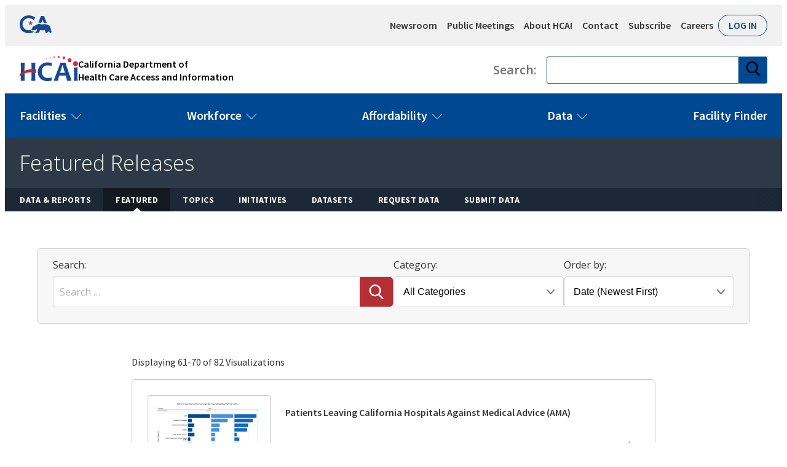

--- FILE ---
content_type: text/html; charset=UTF-8
request_url: https://hcai.ca.gov/visualizations/page/7/
body_size: 132675
content:
<!DOCTYPE html>
<html lang="en-US" class=" no-js">
	<head>
		<link rel="dns-prefetch" href="//fonts.googleapis.com">
		<meta name="viewport" content="width=device-width, initial-scale=1" />
		<meta http-equiv="x-ua-compatible" content="ie=edge">
		<meta name='robots' content='index, follow, max-image-preview:large, max-snippet:-1, max-video-preview:-1' />
	<style>img:is([sizes="auto" i], [sizes^="auto," i]) { contain-intrinsic-size: 3000px 1500px }</style>
	<!-- GTM DataLayer --><script>window.dataLayer = window.dataLayer || []; window.dataLayer.push({"postCategories": ["Healthcare Utilization Data"]});</script>
<!-- GTM --><script>(function(w,d,s,l,i){w[l]=w[l]||[];w[l].push({'gtm.start':new Date().getTime(),event:'gtm.js'});var f=d.getElementsByTagName(s)[0],j=d.createElement(s),dl=l!='dataLayer'?'&l='+l:'';j.async=true;j.src='https://www.googletagmanager.com/gtm.js?id='+i+dl;f.parentNode.insertBefore(j,f);})(window,document,'script','dataLayer','GTM-M4KHXG');</script>
	<!-- This site is optimized with the Yoast SEO plugin v26.2 - https://yoast.com/wordpress/plugins/seo/ -->
	<title>Featured Releases - Page 7 of 9 - HCAI</title>
	<link rel="canonical" href="https://hcai.ca.gov/visualizations/page/7/" />
	<link rel="prev" href="https://hcai.ca.gov/visualizations/page/6/" />
	<link rel="next" href="https://hcai.ca.gov/visualizations/page/8/" />
	<meta property="og:locale" content="en_US" />
	<meta property="og:type" content="website" />
	<meta property="og:title" content="Featured Releases - Page 7 of 9 - HCAI" />
	<meta property="og:url" content="https://hcai.ca.gov/visualizations/" />
	<meta property="og:site_name" content="HCAI" />
	<meta property="og:image" content="https://hcai.ca.gov/wp-content/uploads/2024/10/HCAI-Logo-Request-1600x630-04.jpg" />
	<meta property="og:image:width" content="1600" />
	<meta property="og:image:height" content="630" />
	<meta property="og:image:type" content="image/jpeg" />
	<meta name="twitter:card" content="summary_large_image" />
	<meta name="twitter:site" content="@CA_HCAI" />
	<script type="application/ld+json" class="yoast-schema-graph">{"@context":"https://schema.org","@graph":[{"@type":"CollectionPage","@id":"https://hcai.ca.gov/visualizations/","url":"https://hcai.ca.gov/visualizations/page/7/","name":"Featured Releases - Page 7 of 9 - HCAI","isPartOf":{"@id":"https://hcai.ca.gov/#website"},"primaryImageOfPage":{"@id":"https://hcai.ca.gov/visualizations/page/7/#primaryimage"},"image":{"@id":"https://hcai.ca.gov/visualizations/page/7/#primaryimage"},"thumbnailUrl":"https://hcai.ca.gov/wp-content/uploads/2022/03/AMA-2020.jpg","breadcrumb":{"@id":"https://hcai.ca.gov/visualizations/page/7/#breadcrumb"},"inLanguage":"en-US"},{"@type":"ImageObject","inLanguage":"en-US","@id":"https://hcai.ca.gov/visualizations/page/7/#primaryimage","url":"https://hcai.ca.gov/wp-content/uploads/2022/03/AMA-2020.jpg","contentUrl":"https://hcai.ca.gov/wp-content/uploads/2022/03/AMA-2020.jpg","width":970,"height":621,"caption":"patients leaving against medical advice bar graph"},{"@type":"BreadcrumbList","@id":"https://hcai.ca.gov/visualizations/page/7/#breadcrumb","itemListElement":[{"@type":"ListItem","position":1,"name":"Home","item":"https://hcai.ca.gov/"},{"@type":"ListItem","position":2,"name":"Featured Releases"}]},{"@type":"WebSite","@id":"https://hcai.ca.gov/#website","url":"https://hcai.ca.gov/","name":"HCAI","description":"Department of Health Care Access and Information","publisher":{"@id":"https://hcai.ca.gov/#organization"},"potentialAction":[{"@type":"SearchAction","target":{"@type":"EntryPoint","urlTemplate":"https://hcai.ca.gov/?s={search_term_string}"},"query-input":{"@type":"PropertyValueSpecification","valueRequired":true,"valueName":"search_term_string"}}],"inLanguage":"en-US"},{"@type":"Organization","@id":"https://hcai.ca.gov/#organization","name":"Department of Health Care Access and Information","alternateName":"HCAI","url":"https://hcai.ca.gov/","logo":{"@type":"ImageObject","inLanguage":"en-US","@id":"https://hcai.ca.gov/#/schema/logo/image/","url":"https://hcai.ca.gov/wp-content/uploads/2021/10/HCAI_Logo_BW_Simple-web.png","contentUrl":"https://hcai.ca.gov/wp-content/uploads/2021/10/HCAI_Logo_BW_Simple-web.png","width":6666,"height":2876,"caption":"Department of Health Care Access and Information"},"image":{"@id":"https://hcai.ca.gov/#/schema/logo/image/"},"sameAs":["https://www.facebook.com/CaliforniaHCAI","https://x.com/CA_HCAI","https://www.linkedin.com/company/department-of-health-care-access-and-information","https://www.youtube.com/channel/UCWZlucPkJlQa8bvmf39SRqw"]}]}</script>
	<!-- / Yoast SEO plugin. -->


<link rel='dns-prefetch' href='//hcai.ca.gov' />
<link rel="alternate" type="application/rss+xml" title="HCAI &raquo; Featured Releases Feed" href="https://hcai.ca.gov/visualizations/feed/" />
<link rel='stylesheet' id='wp-block-library-css' href='https://hcai.ca.gov/wp-includes/css/dist/block-library/style.min.css?ver=6.8.3' type='text/css' media='all' />
<style id='elasticpress-related-posts-style-inline-css' type='text/css'>
.editor-styles-wrapper .wp-block-elasticpress-related-posts ul,.wp-block-elasticpress-related-posts ul{list-style-type:none;padding:0}.editor-styles-wrapper .wp-block-elasticpress-related-posts ul li a>div{display:inline}

</style>
<style id='global-styles-inline-css' type='text/css'>
:root{--wp--preset--aspect-ratio--square: 1;--wp--preset--aspect-ratio--4-3: 4/3;--wp--preset--aspect-ratio--3-4: 3/4;--wp--preset--aspect-ratio--3-2: 3/2;--wp--preset--aspect-ratio--2-3: 2/3;--wp--preset--aspect-ratio--16-9: 16/9;--wp--preset--aspect-ratio--9-16: 9/16;--wp--preset--color--black: #000;--wp--preset--color--cyan-bluish-gray: #abb8c3;--wp--preset--color--white: #ffffff;--wp--preset--color--pale-pink: #f78da7;--wp--preset--color--vivid-red: #cf2e2e;--wp--preset--color--luminous-vivid-orange: #ff6900;--wp--preset--color--luminous-vivid-amber: #fcb900;--wp--preset--color--light-green-cyan: #7bdcb5;--wp--preset--color--vivid-green-cyan: #00d084;--wp--preset--color--pale-cyan-blue: #8ed1fc;--wp--preset--color--vivid-cyan-blue: #0693e3;--wp--preset--color--vivid-purple: #9b51e0;--wp--preset--color--dark-blue: #004891;--wp--preset--color--red: #B42E34;--wp--preset--color--light-gray: #f7f7f7;--wp--preset--color--separator-gray: #dadada;--wp--preset--color--medium-gray: #747272;--wp--preset--color--dark-gray: #333333;--wp--preset--color--green: #24A862;--wp--preset--color--blackish: #41484f;--wp--preset--color--light-blue: #E1F3FD;--wp--preset--color--turquoise: #A0DAE8;--wp--preset--color--teal: #1F9AB8;--wp--preset--color--blue: #1375D9;--wp--preset--gradient--vivid-cyan-blue-to-vivid-purple: linear-gradient(135deg,rgba(6,147,227,1) 0%,rgb(155,81,224) 100%);--wp--preset--gradient--light-green-cyan-to-vivid-green-cyan: linear-gradient(135deg,rgb(122,220,180) 0%,rgb(0,208,130) 100%);--wp--preset--gradient--luminous-vivid-amber-to-luminous-vivid-orange: linear-gradient(135deg,rgba(252,185,0,1) 0%,rgba(255,105,0,1) 100%);--wp--preset--gradient--luminous-vivid-orange-to-vivid-red: linear-gradient(135deg,rgba(255,105,0,1) 0%,rgb(207,46,46) 100%);--wp--preset--gradient--very-light-gray-to-cyan-bluish-gray: linear-gradient(135deg,rgb(238,238,238) 0%,rgb(169,184,195) 100%);--wp--preset--gradient--cool-to-warm-spectrum: linear-gradient(135deg,rgb(74,234,220) 0%,rgb(151,120,209) 20%,rgb(207,42,186) 40%,rgb(238,44,130) 60%,rgb(251,105,98) 80%,rgb(254,248,76) 100%);--wp--preset--gradient--blush-light-purple: linear-gradient(135deg,rgb(255,206,236) 0%,rgb(152,150,240) 100%);--wp--preset--gradient--blush-bordeaux: linear-gradient(135deg,rgb(254,205,165) 0%,rgb(254,45,45) 50%,rgb(107,0,62) 100%);--wp--preset--gradient--luminous-dusk: linear-gradient(135deg,rgb(255,203,112) 0%,rgb(199,81,192) 50%,rgb(65,88,208) 100%);--wp--preset--gradient--pale-ocean: linear-gradient(135deg,rgb(255,245,203) 0%,rgb(182,227,212) 50%,rgb(51,167,181) 100%);--wp--preset--gradient--electric-grass: linear-gradient(135deg,rgb(202,248,128) 0%,rgb(113,206,126) 100%);--wp--preset--gradient--midnight: linear-gradient(135deg,rgb(2,3,129) 0%,rgb(40,116,252) 100%);--wp--preset--font-size--small: 13px;--wp--preset--font-size--medium: 20px;--wp--preset--font-size--large: 36px;--wp--preset--font-size--x-large: 42px;--wp--preset--spacing--20: 0.44rem;--wp--preset--spacing--30: 0.67rem;--wp--preset--spacing--40: 1rem;--wp--preset--spacing--50: 1.5rem;--wp--preset--spacing--60: 2.25rem;--wp--preset--spacing--70: 3.38rem;--wp--preset--spacing--80: 5.06rem;--wp--preset--shadow--natural: 6px 6px 9px rgba(0, 0, 0, 0.2);--wp--preset--shadow--deep: 12px 12px 50px rgba(0, 0, 0, 0.4);--wp--preset--shadow--sharp: 6px 6px 0px rgba(0, 0, 0, 0.2);--wp--preset--shadow--outlined: 6px 6px 0px -3px rgba(255, 255, 255, 1), 6px 6px rgba(0, 0, 0, 1);--wp--preset--shadow--crisp: 6px 6px 0px rgba(0, 0, 0, 1);--wp--custom--size--1: 0.0625rem;--wp--custom--size--2: 0.125rem;--wp--custom--size--3: 0.1875rem;--wp--custom--size--4: 0.25rem;--wp--custom--size--5: 0.3125rem;--wp--custom--size--6: 0.375rem;--wp--custom--size--7: 0.4375rem;--wp--custom--size--8: 0.5rem;--wp--custom--size--9: 0.5625rem;--wp--custom--size--10: 0.625rem;--wp--custom--size--11: 0.6875rem;--wp--custom--size--12: 0.75rem;--wp--custom--size--13: 0.8125rem;--wp--custom--size--14: 0.875rem;--wp--custom--size--15: 0.9375rem;--wp--custom--size--16: 1rem;--wp--custom--size--17: 1.0625rem;--wp--custom--size--18: 1.125rem;--wp--custom--size--19: 1.1875rem;--wp--custom--size--20: 1.25rem;--wp--custom--size--21: 1.3125rem;--wp--custom--size--22: 1.375rem;--wp--custom--size--23: 1.4375rem;--wp--custom--size--24: 1.5rem;--wp--custom--size--25: 1.5625rem;--wp--custom--size--26: 1.625rem;--wp--custom--size--27: 1.6875rem;--wp--custom--size--28: 1.75rem;--wp--custom--size--30: 1.875rem;--wp--custom--size--31: 1.9375rem;--wp--custom--size--32: 2rem;--wp--custom--size--33: 2.0625rem;--wp--custom--size--34: 2.125rem;--wp--custom--size--35: 2.1875rem;--wp--custom--size--36: 2.25rem;--wp--custom--size--37: 2.3125rem;--wp--custom--size--38: 2.375rem;--wp--custom--size--39: 2.4375rem;--wp--custom--size--40: 2.5rem;--wp--custom--size--42: 2.625rem;--wp--custom--size--44: 2.75rem;--wp--custom--size--45: 2.8125rem;--wp--custom--size--46: 2.875rem;--wp--custom--size--47: 2.9375rem;--wp--custom--size--48: 3rem;--wp--custom--size--49: 3.0625rem;--wp--custom--size--50: 3.125rem;--wp--custom--size--52: 3.25rem;--wp--custom--size--54: 3.375rem;--wp--custom--size--55: 3.4375rem;--wp--custom--size--56: 3.5rem;--wp--custom--size--58: 3.625rem;--wp--custom--size--60: 3.75rem;--wp--custom--size--64: 4rem;--wp--custom--size--67: 4.1875rem;--wp--custom--size--72: 4.5rem;--wp--custom--size--75: 4.6875rem;--wp--custom--size--80: 5rem;--wp--custom--size--95: 5.9375rem;--wp--custom--size--100: 6.25rem;--wp--custom--size--110: 6.875rem;--wp--custom--size--112: 7rem;--wp--custom--size--114: 7.125rem;--wp--custom--size--115: 7.1875rem;--wp--custom--size--120: 7.5rem;--wp--custom--size--140: 8.75rem;--wp--custom--size--150: 9.375rem;--wp--custom--size--200: 12.5rem;--wp--custom--size--218: 13.625rem;--wp--custom--size--250: 15.625rem;--wp--custom--size--288: 18rem;--wp--custom--size--290: 18.125rem;--wp--custom--size--310: 19.375rem;--wp--custom--size--330: 20.625rem;--wp--custom--size--370: 23.125rem;--wp--custom--size--390: 24.375rem;--wp--custom--size--364: 22.75rem;--wp--custom--size--400: 25rem;--wp--custom--size--415: 28.4375rem;--wp--custom--size--470: 29.375rem;--wp--custom--size--525: 32.8125rem;--wp--custom--size--546: 34.125rem;--wp--custom--size--587: 36.6875rem;--wp--custom--size--700: 43.75rem;--wp--custom--size--900: 56.25rem;--wp--custom--size--1300: 81.25rem;--wp--custom--color--blue--primary: #004891;--wp--custom--color--blue--secondary: #d2edfc;--wp--custom--color--blue--tertiary: #e1f3fd;--wp--custom--color--blue--quaternary: #106ac4;--wp--custom--color--blue--quinary: #174893;--wp--custom--color--blue--senary: #013f7d;--wp--custom--color--blue--septenary: #2d3947;--wp--custom--color--blue--octonary: #1c2836;--wp--custom--color--blue--nonary: #121920;--wp--custom--color--blue--denary: #11a0d2;--wp--custom--color--blue--baby: #d4edfb;--wp--custom--color--blue--button: #1375d8;--wp--custom--color--blue--link: var(--wp--custom--color--blue--primary);--wp--custom--color--blue--st-tropaz: #23498e;--wp--custom--color--blue--dark: #020d2b;--wp--custom--color--teal--primary: #a0dae8;--wp--custom--color--teal--light: #e7f6f9;--wp--custom--color--teal--dark: #1a7f99;--wp--custom--color--teal--darker: #187890;--wp--custom--color--rgba--blue-focus: 59, 153, 252;--wp--custom--color--rgba--white: 255, 255, 255;--wp--custom--color--rgba--gray: 148, 148, 148;--wp--custom--color--red--primary: #b42e34;--wp--custom--color--red--secondary: #cd2f32;--wp--custom--color--red--tertiary: #7e2a30;--wp--custom--color--white--primary: #fff;--wp--custom--color--white--off: #f1f1f1;--wp--custom--color--black--default: #000;--wp--custom--color--black--primary: #333;--wp--custom--color--foam: #e4f3fc;--wp--custom--color--gray--primary: #d4d4d4;--wp--custom--color--gray--dark-primary: #434343;--wp--custom--color--gray--light-primary: #f1f1f1;--wp--custom--color--gray--secondary: #888;--wp--custom--color--gray--tertiary: #666;--wp--custom--color--gray--quaternary: #333;--wp--custom--color--gray--quinary: #f7f7f7;--wp--custom--color--gray--senary: #c4c4c4;--wp--custom--color--gray--septenary: #747272;--wp--custom--color--gray--octonary: #e3e3e3;--wp--custom--color--gray--nonary: #555d66;--wp--custom--color--gray--denary: #979797;--wp--custom--color--gray--elevenary: #D8D8D8;--wp--custom--color--green--primary: #24a862;--wp--custom--color--green--secondary: #1f8e53;--wp--custom--color--green--secondary-alt: #0e893e;--wp--custom--color--green--tertiary: #427e4b;--wp--custom--color--green--tertiary-alt: #0b6d31;--wp--custom--color--purple--primary: #8a63a1;--wp--custom--color--yellow--primary: #816a28;--wp--custom--link--arrow--color: var(--wp--custom--color--blue--primary );--wp--custom--link--arrow--height: var(--wp--custom--size--11);--wp--custom--link--arrow--left: inherit;--wp--custom--link--arrow--width: var(--wp--custom--size--7);}:root { --wp--style--global--content-size: 900px;--wp--style--global--wide-size: 1300px; }:where(body) { margin: 0; }.wp-site-blocks > .alignleft { float: left; margin-right: 2em; }.wp-site-blocks > .alignright { float: right; margin-left: 2em; }.wp-site-blocks > .aligncenter { justify-content: center; margin-left: auto; margin-right: auto; }:where(.wp-site-blocks) > * { margin-block-start: 24px; margin-block-end: 0; }:where(.wp-site-blocks) > :first-child { margin-block-start: 0; }:where(.wp-site-blocks) > :last-child { margin-block-end: 0; }:root { --wp--style--block-gap: 24px; }:root :where(.is-layout-flow) > :first-child{margin-block-start: 0;}:root :where(.is-layout-flow) > :last-child{margin-block-end: 0;}:root :where(.is-layout-flow) > *{margin-block-start: 24px;margin-block-end: 0;}:root :where(.is-layout-constrained) > :first-child{margin-block-start: 0;}:root :where(.is-layout-constrained) > :last-child{margin-block-end: 0;}:root :where(.is-layout-constrained) > *{margin-block-start: 24px;margin-block-end: 0;}:root :where(.is-layout-flex){gap: 24px;}:root :where(.is-layout-grid){gap: 24px;}.is-layout-flow > .alignleft{float: left;margin-inline-start: 0;margin-inline-end: 2em;}.is-layout-flow > .alignright{float: right;margin-inline-start: 2em;margin-inline-end: 0;}.is-layout-flow > .aligncenter{margin-left: auto !important;margin-right: auto !important;}.is-layout-constrained > .alignleft{float: left;margin-inline-start: 0;margin-inline-end: 2em;}.is-layout-constrained > .alignright{float: right;margin-inline-start: 2em;margin-inline-end: 0;}.is-layout-constrained > .aligncenter{margin-left: auto !important;margin-right: auto !important;}.is-layout-constrained > :where(:not(.alignleft):not(.alignright):not(.alignfull)){max-width: var(--wp--style--global--content-size);margin-left: auto !important;margin-right: auto !important;}.is-layout-constrained > .alignwide{max-width: var(--wp--style--global--wide-size);}body .is-layout-flex{display: flex;}.is-layout-flex{flex-wrap: wrap;align-items: center;}.is-layout-flex > :is(*, div){margin: 0;}body .is-layout-grid{display: grid;}.is-layout-grid > :is(*, div){margin: 0;}body{padding-top: 0px;padding-right: 0px;padding-bottom: 0px;padding-left: 0px;}a:where(:not(.wp-element-button)){text-decoration: underline;}:root :where(.wp-element-button, .wp-block-button__link){background-color: #32373c;border-width: 0;color: #fff;font-family: inherit;font-size: inherit;line-height: inherit;padding: calc(0.667em + 2px) calc(1.333em + 2px);text-decoration: none;}.has-black-color{color: var(--wp--preset--color--black) !important;}.has-cyan-bluish-gray-color{color: var(--wp--preset--color--cyan-bluish-gray) !important;}.has-white-color{color: var(--wp--preset--color--white) !important;}.has-pale-pink-color{color: var(--wp--preset--color--pale-pink) !important;}.has-vivid-red-color{color: var(--wp--preset--color--vivid-red) !important;}.has-luminous-vivid-orange-color{color: var(--wp--preset--color--luminous-vivid-orange) !important;}.has-luminous-vivid-amber-color{color: var(--wp--preset--color--luminous-vivid-amber) !important;}.has-light-green-cyan-color{color: var(--wp--preset--color--light-green-cyan) !important;}.has-vivid-green-cyan-color{color: var(--wp--preset--color--vivid-green-cyan) !important;}.has-pale-cyan-blue-color{color: var(--wp--preset--color--pale-cyan-blue) !important;}.has-vivid-cyan-blue-color{color: var(--wp--preset--color--vivid-cyan-blue) !important;}.has-vivid-purple-color{color: var(--wp--preset--color--vivid-purple) !important;}.has-dark-blue-color{color: var(--wp--preset--color--dark-blue) !important;}.has-red-color{color: var(--wp--preset--color--red) !important;}.has-light-gray-color{color: var(--wp--preset--color--light-gray) !important;}.has-separator-gray-color{color: var(--wp--preset--color--separator-gray) !important;}.has-medium-gray-color{color: var(--wp--preset--color--medium-gray) !important;}.has-dark-gray-color{color: var(--wp--preset--color--dark-gray) !important;}.has-green-color{color: var(--wp--preset--color--green) !important;}.has-blackish-color{color: var(--wp--preset--color--blackish) !important;}.has-light-blue-color{color: var(--wp--preset--color--light-blue) !important;}.has-turquoise-color{color: var(--wp--preset--color--turquoise) !important;}.has-teal-color{color: var(--wp--preset--color--teal) !important;}.has-blue-color{color: var(--wp--preset--color--blue) !important;}.has-black-background-color{background-color: var(--wp--preset--color--black) !important;}.has-cyan-bluish-gray-background-color{background-color: var(--wp--preset--color--cyan-bluish-gray) !important;}.has-white-background-color{background-color: var(--wp--preset--color--white) !important;}.has-pale-pink-background-color{background-color: var(--wp--preset--color--pale-pink) !important;}.has-vivid-red-background-color{background-color: var(--wp--preset--color--vivid-red) !important;}.has-luminous-vivid-orange-background-color{background-color: var(--wp--preset--color--luminous-vivid-orange) !important;}.has-luminous-vivid-amber-background-color{background-color: var(--wp--preset--color--luminous-vivid-amber) !important;}.has-light-green-cyan-background-color{background-color: var(--wp--preset--color--light-green-cyan) !important;}.has-vivid-green-cyan-background-color{background-color: var(--wp--preset--color--vivid-green-cyan) !important;}.has-pale-cyan-blue-background-color{background-color: var(--wp--preset--color--pale-cyan-blue) !important;}.has-vivid-cyan-blue-background-color{background-color: var(--wp--preset--color--vivid-cyan-blue) !important;}.has-vivid-purple-background-color{background-color: var(--wp--preset--color--vivid-purple) !important;}.has-dark-blue-background-color{background-color: var(--wp--preset--color--dark-blue) !important;}.has-red-background-color{background-color: var(--wp--preset--color--red) !important;}.has-light-gray-background-color{background-color: var(--wp--preset--color--light-gray) !important;}.has-separator-gray-background-color{background-color: var(--wp--preset--color--separator-gray) !important;}.has-medium-gray-background-color{background-color: var(--wp--preset--color--medium-gray) !important;}.has-dark-gray-background-color{background-color: var(--wp--preset--color--dark-gray) !important;}.has-green-background-color{background-color: var(--wp--preset--color--green) !important;}.has-blackish-background-color{background-color: var(--wp--preset--color--blackish) !important;}.has-light-blue-background-color{background-color: var(--wp--preset--color--light-blue) !important;}.has-turquoise-background-color{background-color: var(--wp--preset--color--turquoise) !important;}.has-teal-background-color{background-color: var(--wp--preset--color--teal) !important;}.has-blue-background-color{background-color: var(--wp--preset--color--blue) !important;}.has-black-border-color{border-color: var(--wp--preset--color--black) !important;}.has-cyan-bluish-gray-border-color{border-color: var(--wp--preset--color--cyan-bluish-gray) !important;}.has-white-border-color{border-color: var(--wp--preset--color--white) !important;}.has-pale-pink-border-color{border-color: var(--wp--preset--color--pale-pink) !important;}.has-vivid-red-border-color{border-color: var(--wp--preset--color--vivid-red) !important;}.has-luminous-vivid-orange-border-color{border-color: var(--wp--preset--color--luminous-vivid-orange) !important;}.has-luminous-vivid-amber-border-color{border-color: var(--wp--preset--color--luminous-vivid-amber) !important;}.has-light-green-cyan-border-color{border-color: var(--wp--preset--color--light-green-cyan) !important;}.has-vivid-green-cyan-border-color{border-color: var(--wp--preset--color--vivid-green-cyan) !important;}.has-pale-cyan-blue-border-color{border-color: var(--wp--preset--color--pale-cyan-blue) !important;}.has-vivid-cyan-blue-border-color{border-color: var(--wp--preset--color--vivid-cyan-blue) !important;}.has-vivid-purple-border-color{border-color: var(--wp--preset--color--vivid-purple) !important;}.has-dark-blue-border-color{border-color: var(--wp--preset--color--dark-blue) !important;}.has-red-border-color{border-color: var(--wp--preset--color--red) !important;}.has-light-gray-border-color{border-color: var(--wp--preset--color--light-gray) !important;}.has-separator-gray-border-color{border-color: var(--wp--preset--color--separator-gray) !important;}.has-medium-gray-border-color{border-color: var(--wp--preset--color--medium-gray) !important;}.has-dark-gray-border-color{border-color: var(--wp--preset--color--dark-gray) !important;}.has-green-border-color{border-color: var(--wp--preset--color--green) !important;}.has-blackish-border-color{border-color: var(--wp--preset--color--blackish) !important;}.has-light-blue-border-color{border-color: var(--wp--preset--color--light-blue) !important;}.has-turquoise-border-color{border-color: var(--wp--preset--color--turquoise) !important;}.has-teal-border-color{border-color: var(--wp--preset--color--teal) !important;}.has-blue-border-color{border-color: var(--wp--preset--color--blue) !important;}.has-vivid-cyan-blue-to-vivid-purple-gradient-background{background: var(--wp--preset--gradient--vivid-cyan-blue-to-vivid-purple) !important;}.has-light-green-cyan-to-vivid-green-cyan-gradient-background{background: var(--wp--preset--gradient--light-green-cyan-to-vivid-green-cyan) !important;}.has-luminous-vivid-amber-to-luminous-vivid-orange-gradient-background{background: var(--wp--preset--gradient--luminous-vivid-amber-to-luminous-vivid-orange) !important;}.has-luminous-vivid-orange-to-vivid-red-gradient-background{background: var(--wp--preset--gradient--luminous-vivid-orange-to-vivid-red) !important;}.has-very-light-gray-to-cyan-bluish-gray-gradient-background{background: var(--wp--preset--gradient--very-light-gray-to-cyan-bluish-gray) !important;}.has-cool-to-warm-spectrum-gradient-background{background: var(--wp--preset--gradient--cool-to-warm-spectrum) !important;}.has-blush-light-purple-gradient-background{background: var(--wp--preset--gradient--blush-light-purple) !important;}.has-blush-bordeaux-gradient-background{background: var(--wp--preset--gradient--blush-bordeaux) !important;}.has-luminous-dusk-gradient-background{background: var(--wp--preset--gradient--luminous-dusk) !important;}.has-pale-ocean-gradient-background{background: var(--wp--preset--gradient--pale-ocean) !important;}.has-electric-grass-gradient-background{background: var(--wp--preset--gradient--electric-grass) !important;}.has-midnight-gradient-background{background: var(--wp--preset--gradient--midnight) !important;}.has-small-font-size{font-size: var(--wp--preset--font-size--small) !important;}.has-medium-font-size{font-size: var(--wp--preset--font-size--medium) !important;}.has-large-font-size{font-size: var(--wp--preset--font-size--large) !important;}.has-x-large-font-size{font-size: var(--wp--preset--font-size--x-large) !important;}
:root :where(.wp-block-pullquote){font-size: 1.5em;line-height: 1.6;}
</style>
<link rel='stylesheet' id='hcai_cbp_frontend-css' href='https://hcai.ca.gov/wp-content/plugins/hcai-community-benefit-plans/dist/css/frontend.css?ver=e2ca629ed2d46869b47d' type='text/css' media='all' />
<link rel='stylesheet' id='styles-css' href='https://hcai.ca.gov/wp-content/themes/oshpd/dist/css/style.css?ver=4.6.0' type='text/css' media='all' />
<link rel='stylesheet' id='print_styles-css' href='https://hcai.ca.gov/wp-content/themes/oshpd/dist/css/print.css?ver=4.6.0' type='text/css' media='print' />
<link rel='stylesheet' id='elasticpress-autosuggest-css' href='https://hcai.ca.gov/wp-content/plugins/elasticpress/dist/css/autosuggest-styles.css?ver=d87f34a78edccbda21b1' type='text/css' media='all' />
<link rel='stylesheet' id='elasticpress-facets-css' href='https://hcai.ca.gov/wp-content/plugins/elasticpress/dist/css/facets-styles.css?ver=5797fb4036fc4007a87a' type='text/css' media='all' />
<link rel='stylesheet' id='tablepress-default-css' href='https://hcai.ca.gov/wp-content/plugins/tablepress/css/build/default.css?ver=3.2.5' type='text/css' media='all' />
<style id='tablepress-default-inline-css' type='text/css'>
.tablepress .sorting{background:#e1f3fd}.tablepress .sorting:hover,.tablepress .sorting_asc,.tablepress .sorting_desc{background-color:#b3d4fc}.column-1 > a{font-family:inherit}#tablepress-3_wrapper .column-1{width:18%}@media screen and (min-width: 1400px){#tablepress-7_wrapper{margin:0 -14vw}#tablepress-7_wrapper th.column-10,#tablepress-7_wrapper th.column-7,#tablepress-7_wrapper th.column-6{white-space:nowrap}}.tablepress-id-52 .column-1{width:100px}.tablepress-id-54 .column-1{width:120px}
</style>
<!-- Stream WordPress user activity plugin v4.1.1 -->
<link rel="icon" href="https://hcai.ca.gov/wp-content/uploads/2024/11/cropped-favicon-2024-2-32x32.png" sizes="32x32" />
<link rel="icon" href="https://hcai.ca.gov/wp-content/uploads/2024/11/cropped-favicon-2024-2-192x192.png" sizes="192x192" />
<link rel="apple-touch-icon" href="https://hcai.ca.gov/wp-content/uploads/2024/11/cropped-favicon-2024-2-180x180.png" />
<meta name="msapplication-TileImage" content="https://hcai.ca.gov/wp-content/uploads/2024/11/cropped-favicon-2024-2-270x270.png" />
<style id="kirki-inline-styles"></style>
		<script>
			// remove no-js and add js to the HTML (do it the cross-brower way)
			document.documentElement.className = document.documentElement.className.replace('no-js', " ");
			document.documentElement.className += ' js ';

			// Webfont loader
			WebFontConfig = {
				google: { families: [ 'Open+Sans:300,400,600,700','Source+Sans Pro:400,600,700' ] }
			};

			// Add &display=swap to the last font family which will appear at the end of the URL
			WebFontConfig.google.families.map((fontFamilyName, i) => {
				if (WebFontConfig.google.families.length - 1 === i) {
					WebFontConfig.google.families[i] = `${fontFamilyName}&display=swap`;
				}
			});

			(function() {
				var wf = document.createElement('script');
				wf.src = ('https:' == document.location.protocol ? 'https' : 'http') +
					'://ajax.googleapis.com/ajax/libs/webfont/1/webfont.js';
				wf.type = 'text/javascript';
				wf.async = 'true';
				var s = document.getElementsByTagName('script')[0];
				s.parentNode.insertBefore(wf, s);
			})();
		</script>
				<script defer src="https://alert.cdt.ca.gov" crossorigin="anonymous"></script>
	</head>
	<body class="archive paged post-type-archive post-type-archive-visualization wp-embed-responsive paged-7 post-type-paged-7 wp-theme-oshpd">
		<!-- GTM noscript --><noscript><iframe src="https://www.googletagmanager.com/ns.html?id=GTM-M4KHXG" height="0" width="0" style="display:none;visibility:hidden"></iframe></noscript>
		<header id="header" class="site-header cagov-header js-header-height">
			<a class="skip-link screen-reader-text" href="#main">Skip to content</a>
			<div class="cagov-header__main">
				<div class="cagov__main-wrapper">
					<!-- Auxiliary Nav-->
					<nav id="auxiliary-nav" class="auxiliary-nav" aria-label="Auxiliary">
						<div class="container">
							<div class="cagov-nav__logo desktop">
								<a href="https://ca.gov/">
									<img width="74" height="57" itemprop="CA Gov Logo" src="https://hcai.ca.gov/wp-content/themes/oshpd/assets/images/ca-logo-color.svg" alt="California State Website" />
									<span class="screen-reader-text">Link to California State Website</span>
								</a>
							</div>
							<ul id="menu-primary-auxiliary" class="auxiliary-nav__list"><li id="menu-item-57914" class="menu-item menu-item-type-post_type menu-item-object-page current_page_parent menu-item-57914"><a href="https://hcai.ca.gov/media-center/">Newsroom</a></li>
<li id="menu-item-9044" class="menu-item menu-item-type-post_type_archive menu-item-object-meeting menu-item-9044"><a href="https://hcai.ca.gov/public-meetings/">Public Meetings</a></li>
<li id="menu-item-88371" class="menu-item menu-item-type-post_type menu-item-object-page menu-item-88371"><a href="https://hcai.ca.gov/about/">About HCAI</a></li>
<li id="menu-item-158230" class="menu-item menu-item-type-post_type menu-item-object-page menu-item-158230"><a href="https://hcai.ca.gov/about/contact-us/">Contact</a></li>
<ul class="utility-sticky-items"><li id="menu-item-71600" class="menu-item menu-item-type-post_type menu-item-object-page menu-item-71600"><a href="https://hcai.ca.gov/mailing-list/">Subscribe</a></li>
<li id="menu-item-141784" class="menu-item menu-item-type-post_type menu-item-object-page menu-item-141784"><a href="https://hcai.ca.gov/about/careers/">Careers</a></li>
</ul><li id="menu-item-9047" class="cagov-nav__login menu-item menu-item-type-post_type menu-item-object-page menu-item-9047"><a href="https://hcai.ca.gov/login/">Log In</a></li>
</ul>						</div>
					</nav>

					<!-- Logos / Search / Mobile Toggle -->
					<div class="cagov-nav__search">
						<div class="site-header__top__logo__search container">
							<div class="site-header__logo">
								<div class="cagov-nav__logo mobile">
									<a href="https://ca.gov/">
										<img width="74" height="57" itemprop="CA Gov Logo" src="https://hcai.ca.gov/wp-content/themes/oshpd/assets/images/ca-logo-color.svg" alt="California State Website" />
										<span class="screen-reader-text">Link to California State Website</span>
									</a>
								</div>
								<a class="hcai-nav__logo" itemprop="url" href="/">
									<img width="165" height="72" itemprop="logo" src="https://hcai.ca.gov/wp-content/themes/oshpd/assets/images/logo-color.svg" alt="HCAI Logo" />
									<div class="hcai-nav__logo__text">
										<span>California Department of</span>
										<span>Health Care Access and Information</span>
									</div>
								</a>
							</div>
							<div class="cagov-search desktop">
								<form role="search" method="get" class="cagov-search__form container" action="https://hcai.ca.gov">
	<label for="oshpd-search-input">
		Search: 	</label>

	<input
		type="search"
		class="search-field"
		value=""
		name="s"
		id="oshpd-search-input" />
	<button type="submit" class="search-submit">
		<svg role="presentation" height="24" width="24" class="icon-search icon" aria-label="search" aria-hidden="true" focusable="false"><use xlink:href="https://hcai.ca.gov/wp-content/themes/oshpd/dist/icons/icons.svg#sprite-icon-search"/></svg>		<span class="screen-reader-text">
			Search		</span>
	</button>
</form>
							</div>
							<!-- Mobile Toggle -->
							<button id="main-menu-toggle" class="main-menu-toggle" aria-controls="main-menu" aria-expanded="false">
								<span class="screen-reader-text">
									Menu								</span>
								<span class="cagov-header__hamburger">
									<span></span>
									<span></span>
									<span></span>
								</span>
							</button>
						</div>
					</div>
					<!-- Primary Nav -->
					<nav class="main-menu" aria-label="Primary">
						<div class="cagov-search mobile">
							<form role="search" method="get" class="cagov-search__form container" action="https://hcai.ca.gov">
	<label for="oshpd-search-input-mobile">
		Search: 	</label>

	<input
		type="search"
		class="search-field"
		value=""
		name="s"
		id="oshpd-search-input-mobile" />
	<button type="submit" class="search-submit">
		<svg role="presentation" height="24" width="24" class="icon-search icon" aria-label="search" aria-hidden="true" focusable="false"><use xlink:href="https://hcai.ca.gov/wp-content/themes/oshpd/dist/icons/icons.svg#sprite-icon-search"/></svg>		<span class="screen-reader-text">
			Search		</span>
	</button>
</form>
						</div>
						<div class="primary-nav">
							<ul id="js-primary-nav__nav-menu" class="primary-nav__nav-menu container"><li id="menu-item-158856" class="menu-item menu-item-type-custom menu-item-object-custom menu-item-has-children menu-item-158856"><button class="main-menu-item-button" aria-expanded="false" aria-controls="sub-menu" aria-haspopup="true">Facilities</button>
<ul class="sub-menu submenu__level-0">
	<li id="menu-item-158861" class="headings-as-accordions menu-item menu-item-type-custom menu-item-object-custom menu-item-has-children menu-item-158861"><div class="main-menu-column-invisible">Facilities Column 1</div>
	<ul class="sub-menu submenu__level-1">
		<li id="menu-item-158869" class="menu-item menu-item-type-custom menu-item-object-custom menu-item-has-children menu-item-158869"><div class="main-menu-column-heading">Health Facility Financing</div>
		<ul class="sub-menu submenu__level-2">
			<li id="menu-item-162428" class="menu-item menu-item-type-post_type menu-item-object-page menu-item-162428"><a href="https://hcai.ca.gov/facilities/health-facility-financing/construction-financing/">Construction Financing</a></li>
			<li id="menu-item-158873" class="menu-item menu-item-type-custom menu-item-object-custom menu-item-158873"><a href="//calmortgage.hcai.ca.gov">Cal-Mortgage Loan Application Portal</a></li>
			<li id="menu-item-162429" class="menu-item menu-item-type-post_type menu-item-object-page menu-item-162429"><a href="https://hcai.ca.gov/facilities/health-facility-financing/distressed-hospital-loan-program/">Distressed Hospital Loan Program</a></li>
			<li id="menu-item-162430" class="menu-item menu-item-type-post_type menu-item-object-page menu-item-162430"><a href="https://hcai.ca.gov/facilities/health-facility-financing/srhrp/">Small and Rural Hospital Relief Program (SRHRP)</a></li>
			<li id="menu-item-158876" class="view-all menu-item menu-item-type-post_type menu-item-object-page menu-item-158876"><a href="https://hcai.ca.gov/facilities/health-facility-financing/">View All</a></li>
		</ul>
</li>
	</ul>
</li>
	<li id="menu-item-158862" class="headings-as-accordions menu-item menu-item-type-custom menu-item-object-custom menu-item-has-children menu-item-158862"><div class="main-menu-column-invisible">Facilities Column 2</div>
	<ul class="sub-menu submenu__level-1">
		<li id="menu-item-158879" class="menu-item menu-item-type-custom menu-item-object-custom menu-item-has-children menu-item-158879"><div class="main-menu-column-heading">Building Safety</div>
		<ul class="sub-menu submenu__level-2">
			<li id="menu-item-162432" class="menu-item menu-item-type-post_type menu-item-object-page menu-item-162432"><a href="https://hcai.ca.gov/facilities/building-safety/building-and-construction-projects/">Building &#038; Construction Projects</a></li>
			<li id="menu-item-162431" class="menu-item menu-item-type-post_type menu-item-object-page menu-item-162431"><a href="https://hcai.ca.gov/facilities/building-safety/building-and-construction-projects/eservices-portal-information/">eServices Portal Information</a></li>
			<li id="menu-item-162433" class="menu-item menu-item-type-post_type menu-item-object-page menu-item-162433"><a href="https://hcai.ca.gov/facilities/building-safety/resources/">Building Safety &#038; Finance Resources</a></li>
			<li id="menu-item-162434" class="menu-item menu-item-type-post_type menu-item-object-page menu-item-162434"><a href="https://hcai.ca.gov/facilities/building-safety/facility-detail/">Facility Detail</a></li>
			<li id="menu-item-162435" class="menu-item menu-item-type-post_type menu-item-object-page menu-item-162435"><a href="https://hcai.ca.gov/facilities/building-safety/preapproval-programs/">Preapproval Programs</a></li>
			<li id="menu-item-162437" class="menu-item menu-item-type-post_type menu-item-object-page menu-item-162437"><a href="https://hcai.ca.gov/facilities/building-safety/codes-and-regulations/">Codes and Regulations</a></li>
			<li id="menu-item-162436" class="menu-item menu-item-type-post_type menu-item-object-page menu-item-162436"><a href="https://hcai.ca.gov/facilities/building-safety/seismic-compliance-and-safety/">Seismic Compliance and Safety</a></li>
			<li id="menu-item-162438" class="menu-item menu-item-type-post_type menu-item-object-page menu-item-162438"><a href="https://hcai.ca.gov/facilities/building-safety/hospital-inspector-certification-program/">Hospital Inspection Services and Certification</a></li>
			<li id="menu-item-181971" class="menu-item menu-item-type-post_type menu-item-object-page menu-item-181971"><a href="https://hcai.ca.gov/facilities/building-safety/emergency-response-operations/">Emergency Response Operations</a></li>
			<li id="menu-item-158888" class="view-all menu-item menu-item-type-post_type menu-item-object-page menu-item-158888"><a href="https://hcai.ca.gov/facilities/building-safety/">View All</a></li>
		</ul>
</li>
	</ul>
</li>
	<li id="menu-item-158863" class="menu-item menu-item-type-custom menu-item-object-custom menu-item-has-children menu-item-158863"><div class="main-menu-column-invisible">Facilities Column 3</div>
	<ul class="sub-menu submenu__level-1">
		<li id="menu-item-158889" class="menu-item menu-item-type-custom menu-item-object-custom menu-item-has-children menu-item-158889"><div class="main-menu-column-heading">Trending Links</div>
		<ul class="sub-menu submenu__level-2">
			<li id="menu-item-162439" class="menu-item menu-item-type-post_type menu-item-object-page menu-item-162439"><a href="https://hcai.ca.gov/facilities/building-safety/hbsb/">Hospital Building Safety Board (HBSB)</a></li>
			<li id="menu-item-158892" class="menu-item menu-item-type-custom menu-item-object-custom menu-item-158892"><a href="//hcai.ca.gov/facilities/health-facility-financing/construction-financing/#alic">Advisory Loan Insurance Committee</a></li>
			<li id="menu-item-158893" class="menu-item menu-item-type-custom menu-item-object-custom menu-item-158893"><a href="//hcai.ca.gov/facilities/health-facility-financing/construction-financing/#monthly-report">Loan Insurance Monthly Report</a></li>
			<li id="menu-item-162440" class="menu-item menu-item-type-post_type menu-item-object-page menu-item-162440"><a href="https://hcai.ca.gov/facilities/building-safety/preapproval-programs/osp/">OSHPD Special Seismic Certification Preapproval (OSP)</a></li>
		</ul>
</li>
		<li id="menu-item-158890" class="menu-item menu-item-type-custom menu-item-object-custom menu-item-has-children menu-item-158890"><div class="main-menu-column-heading">Trending Forms</div>
		<ul class="sub-menu submenu__level-2">
			<li id="menu-item-162441" class="menu-item menu-item-type-post_type menu-item-object-page menu-item-162441"><a href="https://hcai.ca.gov/facilities/building-safety/resources/forms-applications-reminder-lists/">Forms, Applications, &#038; Reminder Lists</a></li>
			<li id="menu-item-158896" class="menu-item menu-item-type-custom menu-item-object-custom menu-item-158896"><a href="//hcai.ca.gov/facilities/building-safety/building-and-construction-projects/eservices-portal-information/#User-Guides">Application for New Project</a></li>
			<li id="menu-item-162442" class="menu-item menu-item-type-post_type menu-item-object-page menu-item-162442"><a href="https://hcai.ca.gov/facilities/building-safety/building-and-construction-projects/building-permits-construction-observation/">Building Permits &#038; Construction Observation</a></li>
		</ul>
</li>
	</ul>
</li>
	<li id="menu-item-158864" class="menu-item menu-item-type-custom menu-item-object-custom menu-item-has-children menu-item-158864"><div class="main-menu-column-invisible">Facilities Column 4</div>
	<ul class="sub-menu submenu__level-1">
		<li id="menu-item-158898" class="menu-item menu-item-type-custom menu-item-object-custom menu-item-has-children menu-item-158898"><div class="main-menu-column-heading">Data Resources</div>
		<ul class="sub-menu submenu__level-2">
			<li id="menu-item-162443" class="menu-item menu-item-type-post_type menu-item-object-page menu-item-162443"><a href="https://hcai.ca.gov/facilities/building-safety/facility-detail/">Facility Detail</a></li>
		</ul>
</li>
	</ul>
</li>
	<li id="menu-item-158865" class="menu-item menu-item-type-custom menu-item-object-custom menu-item-has-children menu-item-158865"><div class="main-menu-column-invisible">Facilities Bottom</div>
	<ul class="sub-menu submenu__level-1">
		<li id="menu-item-158866" class="menu-item menu-item-type-custom menu-item-object-custom menu-item-158866"><a href="//hcai.ca.gov/public-meetings/">Public Meetings</a></li>
		<li id="menu-item-158867" class="menu-item menu-item-type-custom menu-item-object-custom menu-item-158867"><a href="//hcai.ca.gov/media-center/">Latest News</a></li>
		<li id="menu-item-158868" class="menu-item menu-item-type-post_type menu-item-object-post menu-item-158868"><a href="https://hcai.ca.gov/california-announces-300-million-in-financial-support-for-community-hospitals-across-the-state/">California Announces $300 Million in Financial Support for Community Hospitals Across the State</a></li>
	</ul>
</li>
</ul>
</li>
<li id="menu-item-158857" class="menu-item menu-item-type-custom menu-item-object-custom menu-item-has-children menu-item-158857"><button class="main-menu-item-button" aria-expanded="false" aria-controls="sub-menu" aria-haspopup="true">Workforce</button>
<ul class="sub-menu submenu__level-0">
	<li id="menu-item-158901" class="headings-as-accordions menu-item menu-item-type-custom menu-item-object-custom menu-item-has-children menu-item-158901"><div class="main-menu-column-invisible">Workforce Column 1</div>
	<ul class="sub-menu submenu__level-1">
		<li id="menu-item-158908" class="menu-item menu-item-type-custom menu-item-object-custom menu-item-has-children menu-item-158908"><div class="main-menu-column-heading">Health Workforce</div>
		<ul class="sub-menu submenu__level-2">
			<li id="menu-item-162450" class="menu-item menu-item-type-post_type menu-item-object-page menu-item-162450"><a href="https://hcai.ca.gov/workforce/health-workforce/council/">California Health Workforce Education and Training Council</a></li>
			<li id="menu-item-181537" class="menu-item menu-item-type-post_type menu-item-object-page menu-item-181537"><a href="https://hcai.ca.gov/workforce/health-workforce/workforce-data/">Health Workforce Data</a></li>
			<li id="menu-item-162452" class="menu-item menu-item-type-post_type menu-item-object-page menu-item-162452"><a href="https://hcai.ca.gov/workforce/health-workforce/california-primary-care-office/">California Primary Care Office</a></li>
			<li id="menu-item-181538" class="menu-item menu-item-type-post_type menu-item-object-page menu-item-181538"><a href="https://hcai.ca.gov/workforce/health-workforce/california-state-office-of-rural-health/">California State Office of Rural Health</a></li>
			<li id="menu-item-158924" class="view-all menu-item menu-item-type-post_type menu-item-object-page menu-item-158924"><a href="https://hcai.ca.gov/workforce/health-workforce/">View All</a></li>
		</ul>
</li>
		<li id="menu-item-158907" class="menu-item menu-item-type-custom menu-item-object-custom menu-item-has-children menu-item-158907"><div class="main-menu-column-heading">Initiatives</div>
		<ul class="sub-menu submenu__level-2">
			<li id="menu-item-181541" class="menu-item menu-item-type-post_type menu-item-object-page menu-item-181541"><a href="https://hcai.ca.gov/workforce/initiatives/behavioral-health-bh-connect/">BH-CONNECT Workforce Initiative</a></li>
			<li id="menu-item-160893" class="menu-item menu-item-type-post_type menu-item-object-page menu-item-160893"><a href="https://hcai.ca.gov/workforce/initiatives/certified-wellness-coach/">Certified Wellness Coaches</a></li>
			<li id="menu-item-181544" class="menu-item menu-item-type-post_type menu-item-object-page menu-item-181544"><a href="https://hcai.ca.gov/workforce/initiatives/children-and-youth-behavioral-health-initiative/">California Children and Youth Behavioral Health Initiative</a></li>
			<li id="menu-item-162449" class="view-all menu-item menu-item-type-post_type menu-item-object-page menu-item-162449"><a href="https://hcai.ca.gov/workforce/initiatives/">View All</a></li>
		</ul>
</li>
	</ul>
</li>
	<li id="menu-item-158902" class="headings-as-accordions menu-item menu-item-type-custom menu-item-object-custom menu-item-has-children menu-item-158902"><div class="main-menu-column-invisible">Workforce Column 2</div>
	<ul class="sub-menu submenu__level-1">
		<li id="menu-item-158906" class="menu-item menu-item-type-custom menu-item-object-custom menu-item-has-children menu-item-158906"><div class="main-menu-column-heading">Financial Assistance &amp; Grants</div>
		<ul class="sub-menu submenu__level-2">
			<li id="menu-item-162445" class="menu-item menu-item-type-post_type menu-item-object-page menu-item-162445"><a href="https://hcai.ca.gov/workforce/financial-assistance/scholarships/">Scholarships</a></li>
			<li id="menu-item-162444" class="menu-item menu-item-type-post_type menu-item-object-page menu-item-162444"><a href="https://hcai.ca.gov/workforce/financial-assistance/loan-repayment/">Loan Repayment Programs</a></li>
			<li id="menu-item-162446" class="menu-item menu-item-type-post_type menu-item-object-page menu-item-162446"><a href="https://hcai.ca.gov/workforce/financial-assistance/grants/">Grants for Organizations</a></li>
			<li id="menu-item-158915" class="view-all menu-item menu-item-type-post_type menu-item-object-page menu-item-158915"><a href="https://hcai.ca.gov/workforce/financial-assistance/">View All</a></li>
		</ul>
</li>
	</ul>
</li>
	<li id="menu-item-158903" class="menu-item menu-item-type-custom menu-item-object-custom menu-item-has-children menu-item-158903"><div class="main-menu-column-invisible">Workforce Column 3</div>
	<ul class="sub-menu submenu__level-1">
		<li id="menu-item-158909" class="menu-item menu-item-type-custom menu-item-object-custom menu-item-has-children menu-item-158909"><div class="main-menu-column-heading">Trending Links</div>
		<ul class="sub-menu submenu__level-2">
			<li id="menu-item-162448" class="menu-item menu-item-type-post_type menu-item-object-page menu-item-162448"><a href="https://hcai.ca.gov/workforce/initiatives/reproductive-health-care-access-initiative/">Reproductive Health Care Access Initiative</a></li>
			<li id="menu-item-162453" class="menu-item menu-item-type-post_type menu-item-object-page menu-item-162453"><a href="https://hcai.ca.gov/workforce/initiatives/children-and-youth-behavioral-health-initiative/">Children and Youth Behavioral Health Initiative</a></li>
			<li id="menu-item-162454" class="menu-item menu-item-type-post_type menu-item-object-page menu-item-162454"><a href="https://hcai.ca.gov/workforce/initiatives/certified-nursing-assistant-and-home-and-community-based-services-cna-hcbs/">21st Century Nursing, Certified Nursing Assistant, and Home and Community Based Services</a></li>
			<li id="menu-item-162455" class="menu-item menu-item-type-post_type menu-item-object-page menu-item-162455"><a href="https://hcai.ca.gov/workforce/initiatives/community-health-workers-promotores-chw-p/">Community Health Workers, Promotores &#038; Representatives</a></li>
		</ul>
</li>
		<li id="menu-item-158910" class="menu-item menu-item-type-custom menu-item-object-custom menu-item-has-children menu-item-158910"><div class="main-menu-column-heading">Trending Forms</div>
		<ul class="sub-menu submenu__level-2">
			<li id="menu-item-162456" class="menu-item menu-item-type-post_type menu-item-object-page menu-item-162456"><a href="https://hcai.ca.gov/workforce/financial-assistance/eligibility/">Funding Eligibility</a></li>
		</ul>
</li>
	</ul>
</li>
	<li id="menu-item-158904" class="menu-item menu-item-type-custom menu-item-object-custom menu-item-has-children menu-item-158904"><div class="main-menu-column-invisible">Workforce Column 4</div>
	<ul class="sub-menu submenu__level-1">
		<li id="menu-item-158911" class="menu-item menu-item-type-custom menu-item-object-custom menu-item-has-children menu-item-158911"><div class="main-menu-column-heading">Data Resources</div>
		<ul class="sub-menu submenu__level-2">
			<li id="menu-item-162457" class="menu-item menu-item-type-post_type menu-item-object-page menu-item-162457"><a href="https://hcai.ca.gov/workforce/health-workforce/workforce-data/">Health Workforce Data</a></li>
			<li id="menu-item-160706" class="menu-item menu-item-type-post_type menu-item-object-page menu-item-160706"><a href="https://hcai.ca.gov/data/health-workforce/">Health Workforce Dashboards</a></li>
			<li id="menu-item-158930" class="menu-item menu-item-type-post_type menu-item-object-visualization menu-item-158930"><a href="https://hcai.ca.gov/visualizations/emergency-department-volume-and-capacity-by-facility-health-category-and-health-professional-shortage-area/">Emergency Department Volume and Capacity by Facility, Health Category and Health Professional Shortage Area</a></li>
			<li id="menu-item-158932" class="menu-item menu-item-type-post_type menu-item-object-visualization menu-item-158932"><a href="https://hcai.ca.gov/visualizations/physician-supply-and-preventable-hospitalizations-by-county/">Physician Supply and Preventable Hospitalizations by County, 2023</a></li>
			<li id="menu-item-158933" class="menu-item menu-item-type-post_type menu-item-object-visualization menu-item-158933"><a href="https://hcai.ca.gov/visualizations/preferred-languages-spoken-in-california-facilities/">Preferred Languages Spoken in California Facilities</a></li>
		</ul>
</li>
	</ul>
</li>
	<li id="menu-item-158905" class="menu-item menu-item-type-custom menu-item-object-custom menu-item-has-children menu-item-158905"><div class="main-menu-column-invisible">Workforce Bottom</div>
	<ul class="sub-menu submenu__level-1">
		<li id="menu-item-158936" class="menu-item menu-item-type-custom menu-item-object-custom menu-item-158936"><a href="//hcai.ca.gov/public-meetings">Public Meetings</a></li>
		<li id="menu-item-158937" class="menu-item menu-item-type-custom menu-item-object-custom menu-item-158937"><a href="//hcai.ca.gov/media-center">Latest News</a></li>
		<li id="menu-item-186169" class="menu-item menu-item-type-post_type menu-item-object-post menu-item-186169"><a href="https://hcai.ca.gov/california-awards-38-million-to-grow-behavioral-health-workforce/">California awards $38 million to grow behavioral health workforce</a></li>
	</ul>
</li>
</ul>
</li>
<li id="menu-item-158858" class="menu-item menu-item-type-custom menu-item-object-custom menu-item-has-children menu-item-158858"><button class="main-menu-item-button" aria-expanded="false" aria-controls="sub-menu" aria-haspopup="true">Affordability</button>
<ul class="sub-menu submenu__level-0">
	<li id="menu-item-158941" class="headings-as-accordions menu-item menu-item-type-custom menu-item-object-custom menu-item-has-children menu-item-158941"><div class="main-menu-column-invisible">Affordability Column 1</div>
	<ul class="sub-menu submenu__level-1">
		<li id="menu-item-158955" class="menu-item menu-item-type-custom menu-item-object-custom menu-item-has-children menu-item-158955"><div class="main-menu-column-heading">Office of Health Care Affordability (OHCA)</div>
		<ul class="sub-menu submenu__level-2">
			<li id="menu-item-158963" class="menu-item menu-item-type-post_type menu-item-object-page menu-item-158963"><a href="https://hcai.ca.gov/affordability/ohca/">OHCA Homepage</a></li>
			<li id="menu-item-186748" class="menu-item menu-item-type-post_type menu-item-object-page menu-item-186748"><a href="https://hcai.ca.gov/affordability/ohca/office-of-health-care-affordability-data-and-reports/">Data and Reports</a></li>
		</ul>
</li>
	</ul>
</li>
	<li id="menu-item-158942" class="headings-as-accordions menu-item menu-item-type-custom menu-item-object-custom menu-item-has-children menu-item-158942"><div class="main-menu-column-invisible">Affordability Column 2</div>
	<ul class="sub-menu submenu__level-1">
		<li id="menu-item-158956" class="menu-item menu-item-type-custom menu-item-object-custom menu-item-has-children menu-item-158956"><div class="main-menu-column-heading">Hospital Fair Billing</div>
		<ul class="sub-menu submenu__level-2">
			<li id="menu-item-159594" class="menu-item menu-item-type-post_type menu-item-object-page menu-item-159594"><a href="https://hcai.ca.gov/affordability/hospital-fair-billing-program/">Hospital Fair Billing Program</a></li>
			<li id="menu-item-162461" class="menu-item menu-item-type-post_type menu-item-object-page menu-item-162461"><a href="https://hcai.ca.gov/affordability/hospital-fair-billing-program/hospital-bill-complaint-program/">File a Complaint</a></li>
			<li id="menu-item-163891" class="menu-item menu-item-type-post_type menu-item-object-page menu-item-163891"><a href="https://hcai.ca.gov/affordability/hospital-fair-billing-program/hospital-fair-pricing-policy-lookup/">Policy Lookup</a></li>
			<li id="menu-item-160149" class="view-all menu-item menu-item-type-post_type menu-item-object-page menu-item-160149"><a href="https://hcai.ca.gov/affordability/hospital-fair-billing-program/hospital-bill-complaint-program/">View All</a></li>
		</ul>
</li>
		<li id="menu-item-164732" class="menu-item menu-item-type-custom menu-item-object-custom menu-item-has-children menu-item-164732"><div class="main-menu-column-heading">CalRx Program</div>
		<ul class="sub-menu submenu__level-2">
			<li id="menu-item-164733" class="menu-item menu-item-type-custom menu-item-object-custom menu-item-164733"><a href="https://calrx.ca.gov">CalRx Program Website</a></li>
			<li id="menu-item-164734" class="menu-item menu-item-type-custom menu-item-object-custom menu-item-164734"><a href="https://calrx.ca.gov/biosimilar-insulin-initiative">CalRx Biosimilar Insulin Initiative</a></li>
			<li id="menu-item-164735" class="menu-item menu-item-type-custom menu-item-object-custom menu-item-164735"><a href="https://calrx.ca.gov/naloxone-access-initiative">CalRx Naloxone Access Initiative</a></li>
		</ul>
</li>
	</ul>
</li>
	<li id="menu-item-158943" class="menu-item menu-item-type-custom menu-item-object-custom menu-item-has-children menu-item-158943"><div class="main-menu-column-invisible">Affordability Column 3</div>
	<ul class="sub-menu submenu__level-1">
		<li id="menu-item-158957" class="menu-item menu-item-type-custom menu-item-object-custom menu-item-has-children menu-item-158957"><div class="main-menu-column-heading">Trending Links</div>
		<ul class="sub-menu submenu__level-2">
			<li id="menu-item-161083" class="menu-item menu-item-type-custom menu-item-object-custom menu-item-161083"><a href="//hcai.ca.gov/affordability/ohca/#office-updates">OHCA Updates</a></li>
		</ul>
</li>
		<li id="menu-item-158958" class="menu-item menu-item-type-custom menu-item-object-custom menu-item-has-children menu-item-158958"><div class="main-menu-column-heading">Trending Forms</div>
		<ul class="sub-menu submenu__level-2">
			<li id="menu-item-162462" class="menu-item menu-item-type-post_type menu-item-object-page menu-item-162462"><a href="https://hcai.ca.gov/affordability/hospital-fair-billing-program/hospital-bill-complaint-program/should-i-file-a-complaint/">Bill Complaint Eligibility</a></li>
			<li id="menu-item-166898" class="menu-item menu-item-type-custom menu-item-object-custom menu-item-166898"><a href="//hcai.ca.gov/document/ohca-final-thce-data-submission-guide/">Total Health Care Expenditures Data Submission Guide</a></li>
		</ul>
</li>
	</ul>
</li>
	<li id="menu-item-158944" class="menu-item menu-item-type-custom menu-item-object-custom menu-item-has-children menu-item-158944"><div class="main-menu-column-invisible">Affordability Column 4</div>
	<ul class="sub-menu submenu__level-1">
		<li id="menu-item-158959" class="menu-item menu-item-type-custom menu-item-object-custom menu-item-has-children menu-item-158959"><div class="main-menu-column-heading">Data Resources</div>
		<ul class="sub-menu submenu__level-2">
			<li id="menu-item-158971" class="menu-item menu-item-type-post_type menu-item-object-visualization menu-item-158971"><a href="https://hcai.ca.gov/visualizations/prescription-drug-cost-transparency-public-reporting/">Prescription Drug Cost Transparency Public Reporting</a></li>
			<li id="menu-item-158972" class="menu-item menu-item-type-post_type menu-item-object-visualization menu-item-158972"><a href="https://hcai.ca.gov/visualizations/hospital-financial-data-interactive-series-hospital-average-cost-and-profitability-delivering-patient-care/">Hospital Financial Data Interactive Series: Hospital Average Cost and Profitability Delivering Patient Care</a></li>
			<li id="menu-item-158973" class="menu-item menu-item-type-post_type menu-item-object-visualization menu-item-158973"><a href="https://hcai.ca.gov/visualizations/hospital-financial-data-interactive-series-hospital-financials/">Hospital Financial Data Interactive Series: Hospital Financials</a></li>
		</ul>
</li>
	</ul>
</li>
	<li id="menu-item-158945" class="menu-item menu-item-type-custom menu-item-object-custom menu-item-has-children menu-item-158945"><div class="main-menu-column-invisible">Affordability Bottom</div>
	<ul class="sub-menu submenu__level-1">
		<li id="menu-item-158947" class="menu-item menu-item-type-custom menu-item-object-custom menu-item-158947"><a href="//hcai.ca.gov/public-meetings">Public Meetings</a></li>
		<li id="menu-item-158948" class="menu-item menu-item-type-custom menu-item-object-custom menu-item-158948"><a href="//hcai.ca.gov/media-center">Latest News</a></li>
		<li id="menu-item-167774" class="menu-item menu-item-type-post_type menu-item-object-post menu-item-167774"><a href="https://hcai.ca.gov/statewide-health-care-spending-target-approval-is-key-step-towards-improving-health-care-affordability-for-californians/">Statewide Health Care Spending Target Approval is Key Step Towards Improving Health Care Affordability for Californians</a></li>
	</ul>
</li>
</ul>
</li>
<li id="menu-item-158859" class="menu-item menu-item-type-custom menu-item-object-custom menu-item-has-children menu-item-158859"><button class="main-menu-item-button" aria-expanded="false" aria-controls="sub-menu" aria-haspopup="true">Data</button>
<ul class="sub-menu submenu__level-0">
	<li id="menu-item-158974" class="headings-as-accordions menu-item menu-item-type-custom menu-item-object-custom menu-item-has-children menu-item-158974"><div class="main-menu-column-invisible">Data Column 1</div>
	<ul class="sub-menu submenu__level-1">
		<li id="menu-item-158982" class="menu-item menu-item-type-custom menu-item-object-custom menu-item-has-children menu-item-158982"><div class="main-menu-column-heading">Data &amp; Reports</div>
		<ul class="sub-menu submenu__level-2">
			<li id="menu-item-158986" class="menu-item menu-item-type-custom menu-item-object-custom menu-item-158986"><a href="//hcai.ca.gov/visualizations">Featured</a></li>
			<li id="menu-item-162464" class="menu-item menu-item-type-post_type menu-item-object-page menu-item-162464"><a href="https://hcai.ca.gov/data/topics/">Topics</a></li>
			<li id="menu-item-158990" class="menu-item menu-item-type-custom menu-item-object-custom menu-item-158990"><a href="//hcai.ca.gov/data/datasets">Datasets</a></li>
			<li id="menu-item-158991" class="view-all menu-item menu-item-type-post_type menu-item-object-page menu-item-158991"><a href="https://hcai.ca.gov/data/data-and-reports/">View All</a></li>
		</ul>
</li>
		<li id="menu-item-200119" class="menu-item menu-item-type-custom menu-item-object-custom menu-item-has-children menu-item-200119"><div class="main-menu-column-heading">Initiatives</div>
		<ul class="sub-menu submenu__level-2">
			<li id="menu-item-200121" class="menu-item menu-item-type-post_type menu-item-object-page menu-item-200121"><a href="https://hcai.ca.gov/data/initiatives/dxf/">Data Exchange Framework</a></li>
			<li id="menu-item-186041" class="menu-item menu-item-type-post_type menu-item-object-page menu-item-186041"><a href="https://hcai.ca.gov/data/initiatives/behavioral-health/">Behavioral Health Data</a></li>
			<li id="menu-item-162463" class="menu-item menu-item-type-post_type menu-item-object-page menu-item-162463"><a href="https://hcai.ca.gov/data/initiatives/community-impact-with-data/">Community Impact</a></li>
			<li id="menu-item-200120" class="view-all menu-item menu-item-type-post_type menu-item-object-page menu-item-200120"><a href="https://hcai.ca.gov/data/initiatives/">View All</a></li>
		</ul>
</li>
	</ul>
</li>
	<li id="menu-item-158975" class="headings-as-accordions menu-item menu-item-type-custom menu-item-object-custom menu-item-has-children menu-item-158975"><div class="main-menu-column-invisible">Data Column 2</div>
	<ul class="sub-menu submenu__level-1">
		<li id="menu-item-158983" class="menu-item menu-item-type-custom menu-item-object-custom menu-item-has-children menu-item-158983"><div class="main-menu-column-heading">Topics</div>
		<ul class="sub-menu submenu__level-2">
			<li id="menu-item-162466" class="menu-item menu-item-type-post_type menu-item-object-page menu-item-162466"><a href="https://hcai.ca.gov/data/cost-transparency/">Cost Transparency</a></li>
			<li id="menu-item-162467" class="menu-item menu-item-type-post_type menu-item-object-page menu-item-162467"><a href="https://hcai.ca.gov/data/healthcare-utilization/">Healthcare Utilization</a></li>
			<li id="menu-item-162468" class="menu-item menu-item-type-post_type menu-item-object-page menu-item-162468"><a href="https://hcai.ca.gov/data/healthcare-quality/">Healthcare Quality</a></li>
			<li id="menu-item-162469" class="menu-item menu-item-type-post_type menu-item-object-page menu-item-162469"><a href="https://hcai.ca.gov/data/data-resources/healthcare-facility-attributes/">Healthcare Facility Attributes</a></li>
			<li id="menu-item-162470" class="menu-item menu-item-type-post_type menu-item-object-page menu-item-162470"><a href="https://hcai.ca.gov/workforce/health-workforce/workforce-data/">Health Workforce Data</a></li>
			<li id="menu-item-162471" class="menu-item menu-item-type-post_type menu-item-object-page menu-item-162471"><a href="https://hcai.ca.gov/data/data-resources/">Data Resources</a></li>
			<li id="menu-item-162473" class="view-all menu-item menu-item-type-post_type menu-item-object-page menu-item-162473"><a href="https://hcai.ca.gov/data/topics/">View All</a></li>
		</ul>
</li>
	</ul>
</li>
	<li id="menu-item-158976" class="menu-item menu-item-type-custom menu-item-object-custom menu-item-has-children menu-item-158976"><div class="main-menu-column-invisible">Data Column 3</div>
	<ul class="sub-menu submenu__level-1">
		<li id="menu-item-158984" class="menu-item menu-item-type-custom menu-item-object-custom menu-item-has-children menu-item-158984"><div class="main-menu-column-heading">Data Services</div>
		<ul class="sub-menu submenu__level-2">
			<li id="menu-item-162474" class="menu-item menu-item-type-post_type menu-item-object-page menu-item-162474"><a href="https://hcai.ca.gov/data/request-data/">Request Data</a></li>
			<li id="menu-item-162475" class="menu-item menu-item-type-post_type menu-item-object-page menu-item-162475"><a href="https://hcai.ca.gov/data/submit-data/">Submit Data</a></li>
		</ul>
</li>
	</ul>
</li>
	<li id="menu-item-158977" class="menu-item menu-item-type-custom menu-item-object-custom menu-item-has-children menu-item-158977"><div class="main-menu-column-invisible">Data Column 4</div>
	<ul class="sub-menu submenu__level-1">
		<li id="menu-item-158985" class="menu-item menu-item-type-custom menu-item-object-custom menu-item-has-children menu-item-158985"><div class="main-menu-column-heading">Featured Visualizations</div>
		<ul class="sub-menu submenu__level-2">
			<li id="menu-item-148553" class="latest-visualizations menu-item menu-item-type-custom menu-item-object-custom menu-item-148553"><a href="https://hcai.ca.gov/visualizations/physician-supply-and-preventable-hospitalizations-by-county/">Physician Supply and Preventable Hospitalizations by County, 2023</a></li>
			<li id="menu-item-122141" class="latest-visualizations menu-item menu-item-type-custom menu-item-object-custom menu-item-122141"><a href="https://hcai.ca.gov/visualizations/patient-characteristics-by-county-and-facility/">Patient Characteristics by County and Facility</a></li>
			<li id="menu-item-186488" class="latest-visualizations menu-item menu-item-type-custom menu-item-object-custom menu-item-186488"><a href="https://hcai.ca.gov/visualizations/languages-spoken-by-patients-and-hospital-based-providers-in-california/">Languages Spoken by Patients and Hospital-Based Providers in California</a></li>
			<li id="menu-item-140247" class="latest-visualizations menu-item menu-item-type-custom menu-item-object-custom menu-item-140247"><a href="https://hcai.ca.gov/visualizations/alcohol-related-emergency-department-encounters-in-california/">Alcohol-Related Emergency Department Encounters in California</a></li>
			<li id="menu-item-155913" class="latest-visualizations menu-item menu-item-type-custom menu-item-object-custom menu-item-155913"><a href="https://hcai.ca.gov/visualizations/languages-spoken-by-californias-health-workforce/">Languages Spoken by California&#8217;s Health Workforce</a></li>
			<li id="menu-item-159006" class="view-all menu-item menu-item-type-custom menu-item-object-custom menu-item-159006"><a href="//hcai.ca.gov/visualizations">View All</a></li>
		</ul>
</li>
	</ul>
</li>
	<li id="menu-item-158978" class="menu-item menu-item-type-custom menu-item-object-custom menu-item-has-children menu-item-158978"><div class="main-menu-column-invisible">Data Bottom</div>
	<ul class="sub-menu submenu__level-1">
		<li id="menu-item-158979" class="menu-item menu-item-type-custom menu-item-object-custom menu-item-158979"><a href="//hcai.ca.gov/public-meetings">Public Meetings</a></li>
		<li id="menu-item-158980" class="menu-item menu-item-type-custom menu-item-object-custom menu-item-158980"><a href="//hcai.ca.gov/media-center">Latest News</a></li>
		<li id="menu-item-175611" class="menu-item menu-item-type-post_type menu-item-object-post menu-item-175611"><a href="https://hcai.ca.gov/hpd-data-release-applications-now-open/">HPD Data Release Applications Now Open</a></li>
	</ul>
</li>
</ul>
</li>
<li id="menu-item-158860" class="menu-item menu-item-type-custom menu-item-object-custom menu-item-158860"><a href="//hcai.ca.gov/facility-finder">Facility Finder</a></li>
</ul>						</div>
					</nav>
				</div>
			</div>
		</header>

<main id="main" class="main">

<div class="page-standard">

	<div class="subheader-data">

	<div class="subheader-data__container container">
		<h1 class="subheader-data__title">
			Featured Releases		</h1>
	</div>

	<div class="subheader-data__bottom">
		<div class="subheader-data__container container">
			<nav
				class="subheader-data__nav"
				aria-label="Reports Menu Slide Track, tab or use arrow keys to view all items"
				role="navigation"
				itemscope="itemscope"
				itemtype="https://schema.org/SiteNavigationElement"
			>
				<ul id="menu-reports-submenu" class="menu"><li id="menu-item-75629" class="menu-item menu-item-type-post_type menu-item-object-page menu-item-75629"><a href="https://hcai.ca.gov/data/data-and-reports/">Data &#038; Reports</a></li>
<li id="menu-item-23500" class="menu-item menu-item-type-post_type_archive menu-item-object-visualization current-menu-item menu-item-23500"><a href="https://hcai.ca.gov/visualizations/" aria-current="page">Featured</a></li>
<li id="menu-item-162345" class="menu-item menu-item-type-post_type menu-item-object-page menu-item-162345"><a href="https://hcai.ca.gov/data/topics/">Topics</a></li>
<li id="menu-item-200107" class="menu-item menu-item-type-post_type menu-item-object-page menu-item-200107"><a href="https://hcai.ca.gov/data/initiatives/">Initiatives</a></li>
<li id="menu-item-133515" class="menu-item menu-item-type-post_type_archive menu-item-object-open-data-datasets menu-item-133515"><a href="https://hcai.ca.gov/data/datasets/">Datasets</a></li>
<li id="menu-item-162342" class="menu-item menu-item-type-post_type menu-item-object-page menu-item-162342"><a href="https://hcai.ca.gov/data/request-data/">Request Data</a></li>
<li id="menu-item-162344" class="menu-item menu-item-type-post_type menu-item-object-page menu-item-162344"><a href="https://hcai.ca.gov/data/submit-data/">Submit Data</a></li>
</ul>			</nav>
		</div>
	</div>
</div>

	<div class="container container--medium">
		<div class="intro"></div>
	</div>

	<div class="visualizations-search">
	<form id="search-visualizations" class="visualizations-search__options">
		<div class="search-visualizations__fieldgroup search">
			<label for="visualizations-search-input">
				Search:
			</label>
			<div class="search-form__container">
				<input
					type="search"
					name="s"
					class="search-field"
					placeholder="Search …"
					value=""
					id="visualizations-search-input"
				>

				<div class="site-search__submit">
					<button type="submit" class="search-submit">
						<svg role="presentation" height="24" width="24" class="icon-search icon" aria-label="search" aria-hidden="true" focusable="false"><use xlink:href="https://hcai.ca.gov/wp-content/themes/oshpd/dist/icons/icons.svg#sprite-icon-search"/></svg>						<div class="screen-reader-text">
							Search						</div>
					</button>
				</div>
			</div>
		</div>
		<div class="search-visualizations__fieldgroup">
			<label for="filter-by">
				Category:
			</label>
			<div class="custom-select">
				<select name="viz-category" id="viz-category">
					<option value="">All Categories</option>
					
							<option value="cost-transparency" >
								&nbsp;&nbsp;&nbsp;&nbsp;Cost Transparency							</option>

							
							<option value="data" >
								Data							</option>

							
							<option value="data-and-reports" >
								&nbsp;&nbsp;&nbsp;&nbsp;Data &amp; Reports							</option>

							
							<option value="data-resources" >
								&nbsp;&nbsp;&nbsp;&nbsp;Data Resources							</option>

							
							<option value="fdd" >
								&nbsp;&nbsp;&nbsp;&nbsp;Facility Development							</option>

							
							<option value="health-care-payments" >
								&nbsp;&nbsp;&nbsp;&nbsp;&nbsp;&nbsp;&nbsp;&nbsp;Health Care Payments							</option>

							
							<option value="health-workforce" >
								&nbsp;&nbsp;&nbsp;&nbsp;Health Workforce							</option>

							
							<option value="health-workforce-data" >
								&nbsp;&nbsp;&nbsp;&nbsp;Health Workforce Data							</option>

							
							<option value="healthcare-quality" >
								&nbsp;&nbsp;&nbsp;&nbsp;Healthcare Quality							</option>

							
							<option value="healthcare-utilization-data" >
								&nbsp;&nbsp;&nbsp;&nbsp;Healthcare Utilization Data							</option>

							
							<option value="hospital-supplier-diversity" >
								&nbsp;&nbsp;&nbsp;&nbsp;&nbsp;&nbsp;&nbsp;&nbsp;Hospital Supplier Diversity							</option>

							
							<option value="legislation" >
								Legislation							</option>

							
							<option value="media-center" >
								Media Center							</option>

							
							<option value="showcase" >
								&nbsp;&nbsp;&nbsp;&nbsp;Showcase							</option>

							
							<option value="workforce" >
								Workforce							</option>

											</select>
			</div>
		</div>
		<div class="search-visualizations__fieldgroup">
			<label for="order-by">
				Order by:
			</label>
			<div class="custom-select">
				<select name="viz-orderby" id="viz-order-by">
											<option value="date-desc" >
							Date (Newest First)						</option>
											<option value="date-asc" >
							Date (Oldest First)						</option>
											<option value="name-asc" >
							Name (A-Z)						</option>
											<option value="name-desc" >
							Name (Z-A)						</option>
									</select>
			</div>
		</div>
	</form>
</div>

			<div class="container container--archive">
			<div class="search-results__total">
				<p>
					Displaying 61-70 of 82 Visualizations				</p>
			</div>

			<ul class="wrapping-ul">
									<li class="card-cta card-cta--search">

		<div class="card-cta__image">
		<a class="card-cta__image-link"
		href="https://hcai.ca.gov/visualizations/patients-leaving-california-hospitals-against-medical-advice-ama/"
		aria-label="Patients Leaving California Hospitals Against Medical Advice (AMA)"
		tabindex="-1"
		>
			<img width="970" height="621" src="https://hcai.ca.gov/wp-content/uploads/2022/03/AMA-2020.jpg" class="attachment-small size-small wp-post-image" alt="patients leaving against medical advice bar graph" decoding="async" fetchpriority="high" srcset="https://hcai.ca.gov/wp-content/uploads/2022/03/AMA-2020.jpg 970w, https://hcai.ca.gov/wp-content/uploads/2022/03/AMA-2020-300x192.jpg 300w, https://hcai.ca.gov/wp-content/uploads/2022/03/AMA-2020-768x492.jpg 768w" sizes="(max-width: 970px) 100vw, 970px" />		</a>
	</div>
	
	<div class="cta-card__content">
		<div class="cta-card__header">
			<h3 class="cta-card__title">
				<a class="cta-card__title-link" tabindex="-1" aria-hidden="true" href="https://hcai.ca.gov/visualizations/patients-leaving-california-hospitals-against-medical-advice-ama/">Patients Leaving California Hospitals Against Medical Advice (AMA)</a>
			</h3>
		</div>
		<div class="cta-card__body">
			<p>In 2019-2020, there were 133,445 discharges against medical advice in California, representing 2.6 percent of all discharges. Patients leaving California...</p>
		</div>
	</div>

	<a class="cta-card__link" href="https://hcai.ca.gov/visualizations/patients-leaving-california-hospitals-against-medical-advice-ama/">
		<svg role="presentation" height="14" width="7" class="icon-arrow-chevron-right icon" aria-label="arrow-chevron-right" aria-hidden="true" focusable="false"><use xlink:href="https://hcai.ca.gov/wp-content/themes/oshpd/dist/icons/icons.svg#sprite-icon-arrow-chevron-right"/></svg>		<span class="screen-reader-text">Patients Leaving California Hospitals Against Medical Advice (AMA)</span>
	</a>
</li>
									<li class="card-cta card-cta--search">

		<div class="card-cta__image">
		<a class="card-cta__image-link"
		href="https://hcai.ca.gov/visualizations/preventable-hospitalizations-for-chronic-conditions/"
		aria-label="Preventable Hospitalizations for Chronic Conditions"
		tabindex="-1"
		>
			<img width="626" height="564" src="https://hcai.ca.gov/wp-content/uploads/2022/02/PQI-Thumbnail.jpg" class="attachment-small size-small wp-post-image" alt="risk adjusted rates chart" decoding="async" srcset="https://hcai.ca.gov/wp-content/uploads/2022/02/PQI-Thumbnail.jpg 626w, https://hcai.ca.gov/wp-content/uploads/2022/02/PQI-Thumbnail-300x270.jpg 300w" sizes="(max-width: 626px) 100vw, 626px" />		</a>
	</div>
	
	<div class="cta-card__content">
		<div class="cta-card__header">
			<h3 class="cta-card__title">
				<a class="cta-card__title-link" tabindex="-1" aria-hidden="true" href="https://hcai.ca.gov/visualizations/preventable-hospitalizations-for-chronic-conditions/">Preventable Hospitalizations for Chronic Conditions</a>
			</h3>
		</div>
		<div class="cta-card__body">
			<p>The Agency for Healthcare Research and Quality’s (AHRQ’s) Prevention Quality Indicators (PQIs) measure potentially avoidable hospitalizations for chronic conditions (including...</p>
		</div>
	</div>

	<a class="cta-card__link" href="https://hcai.ca.gov/visualizations/preventable-hospitalizations-for-chronic-conditions/">
		<svg role="presentation" height="14" width="7" class="icon-arrow-chevron-right icon" aria-label="arrow-chevron-right" aria-hidden="true" focusable="false"><use xlink:href="https://hcai.ca.gov/wp-content/themes/oshpd/dist/icons/icons.svg#sprite-icon-arrow-chevron-right"/></svg>		<span class="screen-reader-text">Preventable Hospitalizations for Chronic Conditions</span>
	</a>
</li>
									<li class="card-cta card-cta--search">

		<div class="card-cta__image">
		<a class="card-cta__image-link"
		href="https://hcai.ca.gov/visualizations/elective-percutaneous-coronary-intervention-pci-program-reports-2020/"
		aria-label="Elective Percutaneous Coronary Intervention (PCI) Program Reports, 2020"
		tabindex="-1"
		>
			<img width="817" height="739" src="https://hcai.ca.gov/wp-content/uploads/2022/02/PCI-2020.jpg" class="attachment-small size-small wp-post-image" alt="map of california with hospitals and bar chart" decoding="async" srcset="https://hcai.ca.gov/wp-content/uploads/2022/02/PCI-2020.jpg 817w, https://hcai.ca.gov/wp-content/uploads/2022/02/PCI-2020-300x271.jpg 300w, https://hcai.ca.gov/wp-content/uploads/2022/02/PCI-2020-768x695.jpg 768w" sizes="(max-width: 817px) 100vw, 817px" />		</a>
	</div>
	
	<div class="cta-card__content">
		<div class="cta-card__header">
			<h3 class="cta-card__title">
				<a class="cta-card__title-link" tabindex="-1" aria-hidden="true" href="https://hcai.ca.gov/visualizations/elective-percutaneous-coronary-intervention-pci-program-reports-2020/">Elective Percutaneous Coronary Intervention (PCI) Program Reports, 2020</a>
			</h3>
		</div>
		<div class="cta-card__body">
			<p>This report provides two risk-adjusted outcome measures for PCI mortality and post-PCI stroke. Also included are observed events for post-PCI...</p>
		</div>
	</div>

	<a class="cta-card__link" href="https://hcai.ca.gov/visualizations/elective-percutaneous-coronary-intervention-pci-program-reports-2020/">
		<svg role="presentation" height="14" width="7" class="icon-arrow-chevron-right icon" aria-label="arrow-chevron-right" aria-hidden="true" focusable="false"><use xlink:href="https://hcai.ca.gov/wp-content/themes/oshpd/dist/icons/icons.svg#sprite-icon-arrow-chevron-right"/></svg>		<span class="screen-reader-text">Elective Percutaneous Coronary Intervention (PCI) Program Reports, 2020</span>
	</a>
</li>
									<li class="card-cta card-cta--search">

		<div class="card-cta__image">
		<a class="card-cta__image-link"
		href="https://hcai.ca.gov/visualizations/facility-earthquake-safety-progress/"
		aria-label="Hospital Earthquake Safety: Then and Now"
		tabindex="-1"
		>
			<img width="1000" height="1000" src="https://hcai.ca.gov/wp-content/uploads/2018/07/EQ-App-1.png" class="attachment-small size-small wp-post-image" alt="red bubbles indicating hospitals on a map" decoding="async" loading="lazy" srcset="https://hcai.ca.gov/wp-content/uploads/2018/07/EQ-App-1.png 1000w, https://hcai.ca.gov/wp-content/uploads/2018/07/EQ-App-1-150x150.png 150w, https://hcai.ca.gov/wp-content/uploads/2018/07/EQ-App-1-300x300.png 300w, https://hcai.ca.gov/wp-content/uploads/2018/07/EQ-App-1-768x768.png 768w" sizes="auto, (max-width: 1000px) 100vw, 1000px" />		</a>
	</div>
	
	<div class="cta-card__content">
		<div class="cta-card__header">
			<h3 class="cta-card__title">
				<a class="cta-card__title-link" tabindex="-1" aria-hidden="true" href="https://hcai.ca.gov/visualizations/facility-earthquake-safety-progress/">Hospital Earthquake Safety: Then and Now</a>
			</h3>
		</div>
		<div class="cta-card__body">
			<p>The CA building seismic evaluation codes range from 1-5, with SPC-1 defined as &#8220;buildings posing a significant risk of collapse...</p>
		</div>
	</div>

	<a class="cta-card__link" href="https://hcai.ca.gov/visualizations/facility-earthquake-safety-progress/">
		<svg role="presentation" height="14" width="7" class="icon-arrow-chevron-right icon" aria-label="arrow-chevron-right" aria-hidden="true" focusable="false"><use xlink:href="https://hcai.ca.gov/wp-content/themes/oshpd/dist/icons/icons.svg#sprite-icon-arrow-chevron-right"/></svg>		<span class="screen-reader-text">Hospital Earthquake Safety: Then and Now</span>
	</a>
</li>
									<li class="card-cta card-cta--search">

		<div class="card-cta__image">
		<a class="card-cta__image-link"
		href="https://hcai.ca.gov/visualizations/market-share-area-map-by-facility-2015-and-2020/"
		aria-label="Market Share Area Map by Facility, 2015 and 2020"
		tabindex="-1"
		>
			<img width="435" height="593" src="https://hcai.ca.gov/wp-content/uploads/2021/12/Marketshare-2015-2020.jpg" class="attachment-small size-small wp-post-image" alt="choropleth map representing market share." decoding="async" loading="lazy" srcset="https://hcai.ca.gov/wp-content/uploads/2021/12/Marketshare-2015-2020.jpg 435w, https://hcai.ca.gov/wp-content/uploads/2021/12/Marketshare-2015-2020-220x300.jpg 220w" sizes="auto, (max-width: 435px) 100vw, 435px" />		</a>
	</div>
	
	<div class="cta-card__content">
		<div class="cta-card__header">
			<h3 class="cta-card__title">
				<a class="cta-card__title-link" tabindex="-1" aria-hidden="true" href="https://hcai.ca.gov/visualizations/market-share-area-map-by-facility-2015-and-2020/">Market Share Area Map by Facility, 2015 and 2020</a>
			</h3>
		</div>
		<div class="cta-card__body">
			<p>This visualization displays market share – where patients from a specific area go to for hospital inpatient, emergency department, and/or...</p>
		</div>
	</div>

	<a class="cta-card__link" href="https://hcai.ca.gov/visualizations/market-share-area-map-by-facility-2015-and-2020/">
		<svg role="presentation" height="14" width="7" class="icon-arrow-chevron-right icon" aria-label="arrow-chevron-right" aria-hidden="true" focusable="false"><use xlink:href="https://hcai.ca.gov/wp-content/themes/oshpd/dist/icons/icons.svg#sprite-icon-arrow-chevron-right"/></svg>		<span class="screen-reader-text">Market Share Area Map by Facility, 2015 and 2020</span>
	</a>
</li>
									<li class="card-cta card-cta--search">

		<div class="card-cta__image">
		<a class="card-cta__image-link"
		href="https://hcai.ca.gov/visualizations/preventable-hospitalizations-for-diabetes/"
		aria-label="Preventable Hospitalizations for Diabetes"
		tabindex="-1"
		>
			<img width="1170" height="939" src="https://hcai.ca.gov/wp-content/uploads/2021/07/diabetes-new.png" class="attachment-small size-small wp-post-image" alt="risk adjusted rates for diabetes risk related PQIs 2019 heatmap" decoding="async" loading="lazy" srcset="https://hcai.ca.gov/wp-content/uploads/2021/07/diabetes-new.png 1170w, https://hcai.ca.gov/wp-content/uploads/2021/07/diabetes-new-300x241.png 300w, https://hcai.ca.gov/wp-content/uploads/2021/07/diabetes-new-1024x822.png 1024w, https://hcai.ca.gov/wp-content/uploads/2021/07/diabetes-new-768x616.png 768w" sizes="auto, (max-width: 1170px) 100vw, 1170px" />		</a>
	</div>
	
	<div class="cta-card__content">
		<div class="cta-card__header">
			<h3 class="cta-card__title">
				<a class="cta-card__title-link" tabindex="-1" aria-hidden="true" href="https://hcai.ca.gov/visualizations/preventable-hospitalizations-for-diabetes/">Preventable Hospitalizations for Diabetes</a>
			</h3>
		</div>
		<div class="cta-card__body">
			<p>Diabetes is a serious, but manageable, disease.  Keeping blood sugar levels within normal ranges can help prevent diabetes complications, such...</p>
		</div>
	</div>

	<a class="cta-card__link" href="https://hcai.ca.gov/visualizations/preventable-hospitalizations-for-diabetes/">
		<svg role="presentation" height="14" width="7" class="icon-arrow-chevron-right icon" aria-label="arrow-chevron-right" aria-hidden="true" focusable="false"><use xlink:href="https://hcai.ca.gov/wp-content/themes/oshpd/dist/icons/icons.svg#sprite-icon-arrow-chevron-right"/></svg>		<span class="screen-reader-text">Preventable Hospitalizations for Diabetes</span>
	</a>
</li>
									<li class="card-cta card-cta--search">

		<div class="card-cta__image">
		<a class="card-cta__image-link"
		href="https://hcai.ca.gov/visualizations/coronary-artery-bypass-graft-hospital-performance-ratings-2019/"
		aria-label="Coronary Artery Bypass Graft: Hospital Performance Ratings, 2019"
		tabindex="-1"
		>
			<img width="633" height="415" src="https://hcai.ca.gov/wp-content/uploads/2021/07/CABG-2019.jpg" class="attachment-small size-small wp-post-image" alt="Coronary Artery Bypass Graft Hospital Performance Ratings 2019" decoding="async" loading="lazy" srcset="https://hcai.ca.gov/wp-content/uploads/2021/07/CABG-2019.jpg 633w, https://hcai.ca.gov/wp-content/uploads/2021/07/CABG-2019-300x197.jpg 300w" sizes="auto, (max-width: 633px) 100vw, 633px" />		</a>
	</div>
	
	<div class="cta-card__content">
		<div class="cta-card__header">
			<h3 class="cta-card__title">
				<a class="cta-card__title-link" tabindex="-1" aria-hidden="true" href="https://hcai.ca.gov/visualizations/coronary-artery-bypass-graft-hospital-performance-ratings-2019/">Coronary Artery Bypass Graft: Hospital Performance Ratings, 2019</a>
			</h3>
		</div>
		<div class="cta-card__body">
			<p>This report provides performance ratings on four key risk-adjusted outcomes: operative mortality for isolated CABG, operative mortality for CABG +...</p>
		</div>
	</div>

	<a class="cta-card__link" href="https://hcai.ca.gov/visualizations/coronary-artery-bypass-graft-hospital-performance-ratings-2019/">
		<svg role="presentation" height="14" width="7" class="icon-arrow-chevron-right icon" aria-label="arrow-chevron-right" aria-hidden="true" focusable="false"><use xlink:href="https://hcai.ca.gov/wp-content/themes/oshpd/dist/icons/icons.svg#sprite-icon-arrow-chevron-right"/></svg>		<span class="screen-reader-text">Coronary Artery Bypass Graft: Hospital Performance Ratings, 2019</span>
	</a>
</li>
									<li class="card-cta card-cta--search">

		<div class="card-cta__image">
		<a class="card-cta__image-link"
		href="https://hcai.ca.gov/visualizations/elective-percutaneous-coronary-intervention-pci-program-reports-2019/"
		aria-label="Elective Percutaneous Coronary Intervention (PCI) Program Reports, 2019"
		tabindex="-1"
		>
			<img width="630" height="567" src="https://hcai.ca.gov/wp-content/uploads/2021/02/PCI-2019.jpg" class="attachment-small size-small wp-post-image" alt="PCI 2019 map and bar charts" decoding="async" loading="lazy" srcset="https://hcai.ca.gov/wp-content/uploads/2021/02/PCI-2019.jpg 630w, https://hcai.ca.gov/wp-content/uploads/2021/02/PCI-2019-300x270.jpg 300w" sizes="auto, (max-width: 630px) 100vw, 630px" />		</a>
	</div>
	
	<div class="cta-card__content">
		<div class="cta-card__header">
			<h3 class="cta-card__title">
				<a class="cta-card__title-link" tabindex="-1" aria-hidden="true" href="https://hcai.ca.gov/visualizations/elective-percutaneous-coronary-intervention-pci-program-reports-2019/">Elective Percutaneous Coronary Intervention (PCI) Program Reports, 2019</a>
			</h3>
		</div>
		<div class="cta-card__body">
			<p>Sixteen hospitals are now certified to perform elective PCIs without onsite cardiac surgery. This report provides two risk-adjusted outcome measures...</p>
		</div>
	</div>

	<a class="cta-card__link" href="https://hcai.ca.gov/visualizations/elective-percutaneous-coronary-intervention-pci-program-reports-2019/">
		<svg role="presentation" height="14" width="7" class="icon-arrow-chevron-right icon" aria-label="arrow-chevron-right" aria-hidden="true" focusable="false"><use xlink:href="https://hcai.ca.gov/wp-content/themes/oshpd/dist/icons/icons.svg#sprite-icon-arrow-chevron-right"/></svg>		<span class="screen-reader-text">Elective Percutaneous Coronary Intervention (PCI) Program Reports, 2019</span>
	</a>
</li>
									<li class="card-cta card-cta--search">

		<div class="card-cta__image">
		<a class="card-cta__image-link"
		href="https://hcai.ca.gov/visualizations/elective-percutaneous-coronary-intervention-pci-program-reports-2018/"
		aria-label="Elective Percutaneous Coronary Intervention (PCI) Program Reports, 2018"
		tabindex="-1"
		>
			<img width="801" height="653" src="https://hcai.ca.gov/wp-content/uploads/2021/02/PCI-2018.jpg" class="attachment-small size-small wp-post-image" alt="PCI 2018 map and bar charts" decoding="async" loading="lazy" srcset="https://hcai.ca.gov/wp-content/uploads/2021/02/PCI-2018.jpg 801w, https://hcai.ca.gov/wp-content/uploads/2021/02/PCI-2018-300x245.jpg 300w, https://hcai.ca.gov/wp-content/uploads/2021/02/PCI-2018-768x626.jpg 768w" sizes="auto, (max-width: 801px) 100vw, 801px" />		</a>
	</div>
	
	<div class="cta-card__content">
		<div class="cta-card__header">
			<h3 class="cta-card__title">
				<a class="cta-card__title-link" tabindex="-1" aria-hidden="true" href="https://hcai.ca.gov/visualizations/elective-percutaneous-coronary-intervention-pci-program-reports-2018/">Elective Percutaneous Coronary Intervention (PCI) Program Reports, 2018</a>
			</h3>
		</div>
		<div class="cta-card__body">
			<p>Thirteen hospitals are now certified to perform elective PCIs&nbsp; without onsite cardiac surgery. This report provides two risk-adjusted outcome measures...</p>
		</div>
	</div>

	<a class="cta-card__link" href="https://hcai.ca.gov/visualizations/elective-percutaneous-coronary-intervention-pci-program-reports-2018/">
		<svg role="presentation" height="14" width="7" class="icon-arrow-chevron-right icon" aria-label="arrow-chevron-right" aria-hidden="true" focusable="false"><use xlink:href="https://hcai.ca.gov/wp-content/themes/oshpd/dist/icons/icons.svg#sprite-icon-arrow-chevron-right"/></svg>		<span class="screen-reader-text">Elective Percutaneous Coronary Intervention (PCI) Program Reports, 2018</span>
	</a>
</li>
									<li class="card-cta card-cta--search">

		<div class="card-cta__image">
		<a class="card-cta__image-link"
		href="https://hcai.ca.gov/visualizations/coronary-artery-bypass-graft-surgeon-performance-ratings-2017-2018/"
		aria-label="Coronary Artery Bypass Graft: Surgeon Performance Ratings, 2017-2018"
		tabindex="-1"
		>
			<img width="991" height="645" src="https://hcai.ca.gov/wp-content/uploads/2020/09/CABG-Image.jpg" class="attachment-small size-small wp-post-image" alt="Coronary Artery Bypass Graft: Hospital Performance Ratings 2018 map showing hospital locations" decoding="async" loading="lazy" srcset="https://hcai.ca.gov/wp-content/uploads/2020/09/CABG-Image.jpg 991w, https://hcai.ca.gov/wp-content/uploads/2020/09/CABG-Image-300x195.jpg 300w, https://hcai.ca.gov/wp-content/uploads/2020/09/CABG-Image-768x500.jpg 768w" sizes="auto, (max-width: 991px) 100vw, 991px" />		</a>
	</div>
	
	<div class="cta-card__content">
		<div class="cta-card__header">
			<h3 class="cta-card__title">
				<a class="cta-card__title-link" tabindex="-1" aria-hidden="true" href="https://hcai.ca.gov/visualizations/coronary-artery-bypass-graft-surgeon-performance-ratings-2017-2018/">Coronary Artery Bypass Graft: Surgeon Performance Ratings, 2017-2018</a>
			</h3>
		</div>
		<div class="cta-card__body">
			<p>283 physicians performed adult CABG surgery during 2017-2018 with an isolated CABG mortality rate of 2.33%. This report provides performance...</p>
		</div>
	</div>

	<a class="cta-card__link" href="https://hcai.ca.gov/visualizations/coronary-artery-bypass-graft-surgeon-performance-ratings-2017-2018/">
		<svg role="presentation" height="14" width="7" class="icon-arrow-chevron-right icon" aria-label="arrow-chevron-right" aria-hidden="true" focusable="false"><use xlink:href="https://hcai.ca.gov/wp-content/themes/oshpd/dist/icons/icons.svg#sprite-icon-arrow-chevron-right"/></svg>		<span class="screen-reader-text">Coronary Artery Bypass Graft: Surgeon Performance Ratings, 2017-2018</span>
	</a>
</li>
							</ul>
		</div>
	
			<nav class="pagination">

			<div class="pagination__prev">
									<a href="https://hcai.ca.gov/visualizations/page/6/" ><svg role="presentation" height="12" width="14" class="icon-arrow-chevron-left icon" aria-label="arrow-chevron-left" aria-hidden="true" focusable="false"><use xlink:href="https://hcai.ca.gov/wp-content/themes/oshpd/dist/icons/icons.svg#sprite-icon-arrow-chevron-left"/></svg>Previous</a>							</div>

			<div class="pagination__links">
				<div class="pagination__numbers">
					<a class="page-numbers" href="https://hcai.ca.gov/visualizations/"><span class="screen-reader-text">Page </span>1<span class="screen-reader-text"> of 9 </span></a>
<span class="page-numbers dots">&hellip;</span>
<a class="page-numbers" href="https://hcai.ca.gov/visualizations/page/5/"><span class="screen-reader-text">Page </span>5<span class="screen-reader-text"> of 9 </span></a>
<a class="page-numbers" href="https://hcai.ca.gov/visualizations/page/6/"><span class="screen-reader-text">Page </span>6<span class="screen-reader-text"> of 9 </span></a>
<span aria-current="page" class="page-numbers current"><span class="screen-reader-text">Page </span>7<span class="screen-reader-text"> of 9 </span></span>
<a class="page-numbers" href="https://hcai.ca.gov/visualizations/page/8/"><span class="screen-reader-text">Page </span>8<span class="screen-reader-text"> of 9 </span></a>
<a class="page-numbers" href="https://hcai.ca.gov/visualizations/page/9/"><span class="screen-reader-text">Page </span>9<span class="screen-reader-text"> of 9 </span></a>				</div>
			</div>

			<div class="pagination__next">
									<a href="https://hcai.ca.gov/visualizations/page/8/" >Next<svg role="presentation" height="12" width="14" class="icon-arrow-chevron-right icon" aria-label="arrow-chevron-right" aria-hidden="true" focusable="false"><use xlink:href="https://hcai.ca.gov/wp-content/themes/oshpd/dist/icons/icons.svg#sprite-icon-arrow-chevron-right"/></svg></a>							</div>

		</nav>
	
</div>


</main>

<footer class="site-footer" id="footer">
	<div class="site-footer__top">
		<div class="container">
			<nav
				class="site-footer__primary-nav"
				aria-label="Footer Menu"
				role="navigation"
				itemscope="itemscope"
				itemtype="https://schema.org/SiteNavigationElement"
			>
				<ul id="menu-mega-footer" class="site-footer__menu"><li id="menu-item-159007" class="menu-item menu-item-type-custom menu-item-object-custom menu-item-has-children menu-item-159007"><div class="footer-column-heading">Footer Column 1</div>
<ul class="sub-menu submenu__level-0">
	<li id="menu-item-159012" class="menu-item menu-item-type-custom menu-item-object-custom menu-item-has-children menu-item-159012"><a href="#">Bold Links</a>
	<ul class="sub-menu submenu__level-1">
		<li id="menu-item-159014" class="menu-item menu-item-type-post_type menu-item-object-page menu-item-159014"><a href="https://hcai.ca.gov/about/contact-us/">Contact Us</a></li>
		<li id="menu-item-159015" class="menu-item menu-item-type-post_type menu-item-object-page current_page_parent menu-item-159015"><a href="https://hcai.ca.gov/media-center/">Newsroom</a></li>
		<li id="menu-item-159016" class="menu-item menu-item-type-custom menu-item-object-custom menu-item-159016"><a href="//hcai.ca.gov/public-meetings">Public Meetings</a></li>
		<li id="menu-item-159017" class="menu-item menu-item-type-post_type menu-item-object-page menu-item-159017"><a href="https://hcai.ca.gov/about/">About HCAI</a></li>
		<li id="menu-item-159018" class="menu-item menu-item-type-post_type menu-item-object-page menu-item-159018"><a href="https://hcai.ca.gov/about/careers/">Careers</a></li>
	</ul>
</li>
	<li id="menu-item-159013" class="menu-item menu-item-type-custom menu-item-object-custom menu-item-has-children menu-item-159013"><a href="#">Regular Links</a>
	<ul class="sub-menu submenu__level-1">
		<li id="menu-item-162472" class="menu-item menu-item-type-post_type menu-item-object-page menu-item-162472"><a href="https://hcai.ca.gov/affordability/hospital-fair-billing-program/hospital-bill-complaint-program/">Bill Complaint</a></li>
		<li id="menu-item-159020" class="menu-item menu-item-type-post_type menu-item-object-page menu-item-159020"><a href="https://hcai.ca.gov/home/public-transparency/public-records/">Public Records</a></li>
		<li id="menu-item-159021" class="menu-item menu-item-type-post_type menu-item-object-page menu-item-159021"><a href="https://hcai.ca.gov/about/laws-regulations/">Laws &#038; Regulations</a></li>
		<li id="menu-item-159022" class="menu-item menu-item-type-post_type menu-item-object-page menu-item-159022"><a href="https://hcai.ca.gov/home/public-transparency/form-801/">Payment to Agency Reports</a></li>
		<li id="menu-item-159023" class="menu-item menu-item-type-post_type menu-item-object-page menu-item-159023"><a href="https://hcai.ca.gov/hearing-office/">Office of Appeals and Hearings</a></li>
		<li id="menu-item-166453" class="menu-item menu-item-type-post_type menu-item-object-page menu-item-166453"><a href="https://hcai.ca.gov/home/language-access-plan/">Language Access Plan</a></li>
	</ul>
</li>
</ul>
</li>
<li id="menu-item-159008" class="menu-item menu-item-type-custom menu-item-object-custom menu-item-has-children menu-item-159008"><div class="footer-column-heading">Facilities</div>
<ul class="sub-menu submenu__level-0">
	<li id="menu-item-159025" class="menu-item menu-item-type-post_type menu-item-object-page menu-item-has-children menu-item-159025"><a href="https://hcai.ca.gov/facilities/building-safety/">Building Safety</a>
	<ul class="sub-menu submenu__level-1">
		<li id="menu-item-162478" class="menu-item menu-item-type-post_type menu-item-object-page menu-item-162478"><a href="https://hcai.ca.gov/facilities/building-safety/building-and-construction-projects/">Building &#038; Construction Projects</a></li>
		<li id="menu-item-162479" class="menu-item menu-item-type-post_type menu-item-object-page menu-item-162479"><a href="https://hcai.ca.gov/facilities/building-safety/building-and-construction-projects/eservices-portal-information/">eServices Portal Information</a></li>
		<li id="menu-item-162480" class="menu-item menu-item-type-post_type menu-item-object-page menu-item-162480"><a href="https://hcai.ca.gov/facilities/building-safety/resources/">Building Safety &#038; Finance Resources</a></li>
		<li id="menu-item-162481" class="menu-item menu-item-type-post_type menu-item-object-page menu-item-162481"><a href="https://hcai.ca.gov/facilities/building-safety/facility-detail/">Facility Detail</a></li>
		<li id="menu-item-162476" class="menu-item menu-item-type-post_type menu-item-object-page menu-item-162476"><a href="https://hcai.ca.gov/facilities/building-safety/preapproval-programs/">Preapproval Programs</a></li>
		<li id="menu-item-162484" class="menu-item menu-item-type-post_type menu-item-object-page menu-item-162484"><a href="https://hcai.ca.gov/facilities/building-safety/codes-and-regulations/">Codes and Regulations</a></li>
		<li id="menu-item-162477" class="menu-item menu-item-type-post_type menu-item-object-page menu-item-162477"><a href="https://hcai.ca.gov/facilities/building-safety/seismic-compliance-and-safety/">Seismic Compliance and Safety</a></li>
		<li id="menu-item-162483" class="menu-item menu-item-type-post_type menu-item-object-page menu-item-162483"><a href="https://hcai.ca.gov/facilities/building-safety/hospital-inspector-certification-program/">Hospital Inspection Services and Certification</a></li>
	</ul>
</li>
	<li id="menu-item-159026" class="menu-item menu-item-type-post_type menu-item-object-page menu-item-has-children menu-item-159026"><a href="https://hcai.ca.gov/facilities/health-facility-financing/">Health Facility Financing</a>
	<ul class="sub-menu submenu__level-1">
		<li id="menu-item-162485" class="menu-item menu-item-type-post_type menu-item-object-page menu-item-162485"><a href="https://hcai.ca.gov/facilities/health-facility-financing/construction-financing/">Construction Financing</a></li>
		<li id="menu-item-159044" class="menu-item menu-item-type-custom menu-item-object-custom menu-item-159044"><a href="//calmortgage.hcai.ca.gov">Cal-Mortgage Loan Application Portal</a></li>
		<li id="menu-item-162486" class="menu-item menu-item-type-post_type menu-item-object-page menu-item-162486"><a href="https://hcai.ca.gov/facilities/health-facility-financing/distressed-hospital-loan-program/">Distressed Hospital Loan Program</a></li>
		<li id="menu-item-162487" class="menu-item menu-item-type-post_type menu-item-object-page menu-item-162487"><a href="https://hcai.ca.gov/facilities/health-facility-financing/srhrp/">Small and Rural Hospital Relief Program (SRHRP)</a></li>
	</ul>
</li>
</ul>
</li>
<li id="menu-item-159009" class="menu-item menu-item-type-custom menu-item-object-custom menu-item-has-children menu-item-159009"><div class="footer-column-heading">Workforce</div>
<ul class="sub-menu submenu__level-0">
	<li id="menu-item-159029" class="menu-item menu-item-type-post_type menu-item-object-page menu-item-has-children menu-item-159029"><a href="https://hcai.ca.gov/workforce/health-workforce/">Health Workforce</a>
	<ul class="sub-menu submenu__level-1">
		<li id="menu-item-162495" class="menu-item menu-item-type-post_type menu-item-object-page menu-item-162495"><a href="https://hcai.ca.gov/workforce/health-workforce/council/">California Health Workforce Education and Training Council</a></li>
		<li id="menu-item-162498" class="menu-item menu-item-type-post_type menu-item-object-page menu-item-162498"><a href="https://hcai.ca.gov/workforce/health-workforce/workforce-data/">Health Workforce Data</a></li>
		<li id="menu-item-162497" class="menu-item menu-item-type-post_type menu-item-object-page menu-item-162497"><a href="https://hcai.ca.gov/workforce/health-workforce/california-primary-care-office/">California Primary Care Office</a></li>
		<li id="menu-item-181546" class="menu-item menu-item-type-post_type menu-item-object-page menu-item-181546"><a href="https://hcai.ca.gov/workforce/health-workforce/california-state-office-of-rural-health/">California State Office of Rural Health</a></li>
	</ul>
</li>
	<li id="menu-item-162492" class="menu-item menu-item-type-post_type menu-item-object-page menu-item-has-children menu-item-162492"><a href="https://hcai.ca.gov/workforce/initiatives/">Initiatives</a>
	<ul class="sub-menu submenu__level-1">
		<li id="menu-item-181548" class="menu-item menu-item-type-post_type menu-item-object-page menu-item-181548"><a href="https://hcai.ca.gov/workforce/initiatives/behavioral-health-bh-connect/">BH-CONNECT Workforce Initiative</a></li>
		<li id="menu-item-164717" class="menu-item menu-item-type-post_type menu-item-object-page menu-item-164717"><a href="https://hcai.ca.gov/workforce/initiatives/certified-wellness-coach/">Certified Wellness Coaches</a></li>
		<li id="menu-item-181549" class="menu-item menu-item-type-post_type menu-item-object-page menu-item-181549"><a href="https://hcai.ca.gov/workforce/initiatives/children-and-youth-behavioral-health-initiative/">California Children and Youth Behavioral Health Initiative</a></li>
	</ul>
</li>
	<li id="menu-item-159027" class="menu-item menu-item-type-post_type menu-item-object-page menu-item-has-children menu-item-159027"><a href="https://hcai.ca.gov/workforce/financial-assistance/">Financial Assistance &#038; Grants</a>
	<ul class="sub-menu submenu__level-1">
		<li id="menu-item-162488" class="menu-item menu-item-type-post_type menu-item-object-page menu-item-162488"><a href="https://hcai.ca.gov/workforce/financial-assistance/scholarships/">Scholarships</a></li>
		<li id="menu-item-162489" class="menu-item menu-item-type-post_type menu-item-object-page menu-item-162489"><a href="https://hcai.ca.gov/workforce/financial-assistance/loan-repayment/">Loan Repayment Programs</a></li>
		<li id="menu-item-162491" class="menu-item menu-item-type-post_type menu-item-object-page menu-item-162491"><a href="https://hcai.ca.gov/workforce/financial-assistance/grants/">Grants for Organizations</a></li>
	</ul>
</li>
</ul>
</li>
<li id="menu-item-159010" class="menu-item menu-item-type-custom menu-item-object-custom menu-item-has-children menu-item-159010"><div class="footer-column-heading">Affordability</div>
<ul class="sub-menu submenu__level-0">
	<li id="menu-item-160151" class="menu-item menu-item-type-post_type menu-item-object-page menu-item-has-children menu-item-160151"><a href="https://hcai.ca.gov/affordability/hospital-fair-billing-program/">Hospital Fair Billing</a>
	<ul class="sub-menu submenu__level-1">
		<li id="menu-item-160152" class="menu-item menu-item-type-post_type menu-item-object-page menu-item-160152"><a href="https://hcai.ca.gov/affordability/hospital-fair-billing-program/hospital-bill-complaint-program/">File a Complaint</a></li>
		<li id="menu-item-160153" class="menu-item menu-item-type-custom menu-item-object-custom menu-item-160153"><a href="//hcai.ca.gov/affordability/hospital-fair-billing-program/hospital-fair-pricing-policy-lookup/">Policy Lookup</a></li>
	</ul>
</li>
	<li id="menu-item-159031" class="menu-item menu-item-type-post_type menu-item-object-page menu-item-has-children menu-item-159031"><a href="https://hcai.ca.gov/affordability/ohca/">Office of Health Care Affordability (OHCA)</a>
	<ul class="sub-menu submenu__level-1">
		<li id="menu-item-162502" class="menu-item menu-item-type-post_type menu-item-object-page menu-item-162502"><a href="https://hcai.ca.gov/affordability/ohca/health-care-affordability-board/">Health Care Affordability Board </a></li>
		<li id="menu-item-162500" class="menu-item menu-item-type-post_type menu-item-object-page menu-item-162500"><a href="https://hcai.ca.gov/affordability/ohca/health-care-affordability-advisory-committee/">Health Care Affordability Advisory Committee </a></li>
		<li id="menu-item-186749" class="menu-item menu-item-type-post_type menu-item-object-page menu-item-186749"><a href="https://hcai.ca.gov/affordability/ohca/office-of-health-care-affordability-data-and-reports/">Data and Reports</a></li>
	</ul>
</li>
	<li id="menu-item-164736" class="footer__menu sub-menusubmenu__level-0 menu-item-has-childrena menu-item menu-item-type-custom menu-item-object-custom menu-item-has-children menu-item-164736"><a href="https://calrx.ca.gov">CalRx</a>
	<ul class="sub-menu submenu__level-1">
		<li id="menu-item-164758" class="menu-item menu-item-type-custom menu-item-object-custom menu-item-164758"><a href="https://calrx.ca.gov/biosimilar-insulin-initiative">CalRx Biosimilar Insulin Initiative</a></li>
		<li id="menu-item-164760" class="menu-item menu-item-type-custom menu-item-object-custom menu-item-164760"><a href="https://calrx.ca.gov/naloxone-access-initiative">CalRx Naloxone Access Initiative</a></li>
	</ul>
</li>
</ul>
</li>
<li id="menu-item-159011" class="menu-item menu-item-type-custom menu-item-object-custom menu-item-has-children menu-item-159011"><div class="footer-column-heading">Data</div>
<ul class="sub-menu submenu__level-0">
	<li id="menu-item-159032" class="menu-item menu-item-type-post_type menu-item-object-page menu-item-has-children menu-item-159032"><a href="https://hcai.ca.gov/data/data-and-reports/">Data &#038; Reports</a>
	<ul class="sub-menu submenu__level-1">
		<li id="menu-item-159061" class="menu-item menu-item-type-custom menu-item-object-custom menu-item-159061"><a href="//hcai.ca.gov/visualizations">Featured</a></li>
		<li id="menu-item-162515" class="menu-item menu-item-type-post_type menu-item-object-page menu-item-162515"><a href="https://hcai.ca.gov/data/topics/">Topics</a></li>
		<li id="menu-item-159065" class="menu-item menu-item-type-custom menu-item-object-custom menu-item-159065"><a href="//hcai.ca.gov/data/datasets">Datasets</a></li>
	</ul>
</li>
	<li id="menu-item-162506" class="menu-item menu-item-type-post_type menu-item-object-page menu-item-has-children menu-item-162506"><a href="https://hcai.ca.gov/data/topics/">Topics</a>
	<ul class="sub-menu submenu__level-1">
		<li id="menu-item-162513" class="menu-item menu-item-type-post_type menu-item-object-page menu-item-162513"><a href="https://hcai.ca.gov/data/cost-transparency/">Cost Transparency</a></li>
		<li id="menu-item-162511" class="menu-item menu-item-type-post_type menu-item-object-page menu-item-162511"><a href="https://hcai.ca.gov/data/healthcare-utilization/">Healthcare Utilization</a></li>
		<li id="menu-item-162512" class="menu-item menu-item-type-post_type menu-item-object-page menu-item-162512"><a href="https://hcai.ca.gov/data/healthcare-quality/">Healthcare Quality</a></li>
		<li id="menu-item-162510" class="menu-item menu-item-type-post_type menu-item-object-page menu-item-162510"><a href="https://hcai.ca.gov/data/data-resources/healthcare-facility-attributes/">Healthcare Facility Attributes</a></li>
		<li id="menu-item-162509" class="menu-item menu-item-type-post_type menu-item-object-page menu-item-162509"><a href="https://hcai.ca.gov/workforce/health-workforce/workforce-data/">Health Workforce Data</a></li>
		<li id="menu-item-162504" class="menu-item menu-item-type-post_type menu-item-object-page menu-item-162504"><a href="https://hcai.ca.gov/data/data-resources/">Data Resources</a></li>
	</ul>
</li>
	<li id="menu-item-200123" class="menu-item menu-item-type-post_type menu-item-object-page menu-item-has-children menu-item-200123"><a href="https://hcai.ca.gov/data/initiatives/">Initiatives</a>
	<ul class="sub-menu submenu__level-1">
		<li id="menu-item-200122" class="menu-item menu-item-type-post_type menu-item-object-page menu-item-200122"><a href="https://hcai.ca.gov/data/initiatives/dxf/">Data Exchange Framework</a></li>
		<li id="menu-item-200124" class="menu-item menu-item-type-post_type menu-item-object-page menu-item-200124"><a href="https://hcai.ca.gov/data/initiatives/behavioral-health/">Behavioral Health Data</a></li>
		<li id="menu-item-162505" class="menu-item menu-item-type-post_type menu-item-object-page menu-item-162505"><a href="https://hcai.ca.gov/data/initiatives/community-impact-with-data/">Community Impact</a></li>
	</ul>
</li>
	<li id="menu-item-162508" class="menu-item menu-item-type-post_type menu-item-object-page menu-item-has-children menu-item-162508"><a href="https://hcai.ca.gov/data/data-resources/">Data Services</a>
	<ul class="sub-menu submenu__level-1">
		<li id="menu-item-162514" class="menu-item menu-item-type-post_type menu-item-object-page menu-item-162514"><a href="https://hcai.ca.gov/data/request-data/">Request Data</a></li>
		<li id="menu-item-162503" class="menu-item menu-item-type-post_type menu-item-object-page menu-item-162503"><a href="https://hcai.ca.gov/data/submit-data/">Submit Data</a></li>
	</ul>
</li>
</ul>
</li>
</ul>			</nav>
		</div>
	</div>
	<div class="site-footer__bottom">
		<div class="container">
			<div class="site-footer__logo-container">
				<!-- Logo / Copyright / Social Media / Subscribe -->
				<!-- Logo / Copyright container -->
				<div class="site-footer__logos-and-copyright">
					<!-- Logos container -->
					<div class="site-footer__logos">
						<a class="site-footer__calogo" href="https://ca.gov/">
							<img src="https://hcai.ca.gov/wp-content/themes/oshpd/assets/images/ca-logo-color.svg" alt="California State Logo" />
							<div class="screen-reader-text">California State Website</div>
						</a>
						<a class="site-footer__logo" href="/">
							<img src="https://hcai.ca.gov/wp-content/themes/oshpd/assets/images/logo-color.svg" alt="Department of Health Care Access and Information Logo" />
							<div class="screen-reader-text">Department of Health Care Access and Information</div>
						</a>
					</div>
					<!-- Copyright -->
					<div id="js-copyright-container">
						<p class="copyright" id="js-copyright">
							© Copyright 2025 State of California						</p>
					</div>
				</div>
				<div class="site-footer__mental-health site-footer__logos-and-copyright">
						<a class="site-footer__mental-health-logo" href="https://www.mentalhealth.ca.gov/">
							<img src="https://hcai.ca.gov/wp-content/themes/oshpd/assets/images/MHFA%20Logo%20Full%20Color.png" alt="Mental Health for All" />
							<div class="screen-reader-text">Mental Health for All</div>
						</a>
				</div>
				<!-- Social Media Container -->
				<div class="site-footer__social">
					<!-- Social Media Heading -->
					<p class="site-footer__social__heading">HCAI Social Media:</p>
					<!-- Social Media Links -->
						<div class="social-links">
		<ul class="social-links__list">
												<li class="social-links__item">
						<a href="https://www.facebook.com/CaliforniaHCAI" target="_blank" rel="noopener noreferrer"
						class="social-links__link">
							<svg role="presentation" height="24" width="12" class="icon-facebook icon" aria-label="facebook" aria-hidden="true" focusable="false"><use xlink:href="https://hcai.ca.gov/wp-content/themes/oshpd/dist/icons/icons.svg#sprite-icon-facebook"/></svg>							<span class="social-links__text">
								Facebook<span
									class="screen-reader-text">(opens new window)</span>
							</span>
						</a>
					</li>
																<li class="social-links__item">
						<a href="https://bsky.app/profile/hcai-ca.bsky.social" target="_blank" rel="noopener noreferrer"
						class="social-links__link">
							<svg role="presentation" height="22" width="22" class="icon-bluesky icon" aria-label="bluesky" aria-hidden="true" focusable="false"><use xlink:href="https://hcai.ca.gov/wp-content/themes/oshpd/dist/icons/icons.svg#sprite-icon-bluesky"/></svg>							<span class="social-links__text">
								Bluesky<span
									class="screen-reader-text">(opens new window)</span>
							</span>
						</a>
					</li>
																<li class="social-links__item">
						<a href="https://twitter.com/CA_HCAI" target="_blank" rel="noopener noreferrer"
						class="social-links__link">
							<svg role="presentation" height="20" width="20" class="icon-twitter icon" aria-label="twitter" aria-hidden="true" focusable="false"><use xlink:href="https://hcai.ca.gov/wp-content/themes/oshpd/dist/icons/icons.svg#sprite-icon-twitter"/></svg>							<span class="social-links__text">
								Twitter<span
									class="screen-reader-text">(opens new window)</span>
							</span>
						</a>
					</li>
																<li class="social-links__item">
						<a href="https://www.linkedin.com/company/department-of-health-care-access-and-information" target="_blank" rel="noopener noreferrer"
						class="social-links__link">
							<svg role="presentation" height="22" width="22" class="icon-linkedin icon" aria-label="linkedin" aria-hidden="true" focusable="false"><use xlink:href="https://hcai.ca.gov/wp-content/themes/oshpd/dist/icons/icons.svg#sprite-icon-linkedin"/></svg>							<span class="social-links__text">
								LinkedIn<span
									class="screen-reader-text">(opens new window)</span>
							</span>
						</a>
					</li>
																<li class="social-links__item">
						<a href="https://www.youtube.com/channel/UCWZlucPkJlQa8bvmf39SRqw" target="_blank" rel="noopener noreferrer"
						class="social-links__link">
							<svg role="presentation" height="24" width="24" class="icon-youtube icon" aria-label="youtube" aria-hidden="true" focusable="false"><use xlink:href="https://hcai.ca.gov/wp-content/themes/oshpd/dist/icons/icons.svg#sprite-icon-youtube"/></svg>							<span class="social-links__text">
								YouTube<span
									class="screen-reader-text">(opens new window)</span>
							</span>
						</a>
					</li>
																<li class="social-links__item">
						<a href="https://www.instagram.com/hcai_ca/" target="_blank" rel="noopener noreferrer"
						class="social-links__link">
							<svg role="presentation" height="22" width="22" class="icon-instagram icon" aria-label="instagram" aria-hidden="true" focusable="false"><use xlink:href="https://hcai.ca.gov/wp-content/themes/oshpd/dist/icons/icons.svg#sprite-icon-instagram"/></svg>							<span class="social-links__text">
								Instagram<span
									class="screen-reader-text">(opens new window)</span>
							</span>
						</a>
					</li>
																<li class="social-links__item">
						<a href="https://www.threads.com/@hcai_ca" target="_blank" rel="noopener noreferrer"
						class="social-links__link">
							<svg role="presentation" height="22" width="22" class="icon-threads icon" aria-label="threads" aria-hidden="true" focusable="false"><use xlink:href="https://hcai.ca.gov/wp-content/themes/oshpd/dist/icons/icons.svg#sprite-icon-threads"/></svg>							<span class="social-links__text">
								Threads<span
									class="screen-reader-text">(opens new window)</span>
							</span>
						</a>
					</li>
									</ul>
	</div><!--/.links__share-->
					</div>
				<!-- Subscribe Button -->
				<div class="subscribe-button">
					<a class="c-button" id="js-subscribe-button" href="/mailing-list/">
						Subscribe					</a>
				</div>
			</div>
			<hr aria-hidden="true" />
			<ul id="menu-footer-menu-bottom" class="site-footer__menu-bottom"><li id="menu-item-85554" class="menu-item menu-item-type-custom menu-item-object-custom menu-item-85554"><a href="https://covid19.ca.gov/">COVID-19 Updates</a></li>
<li id="menu-item-13782" class="menu-item menu-item-type-custom menu-item-object-custom menu-item-13782"><a href="https://registertovote.ca.gov/">Register to Vote</a></li>
<li id="menu-item-9079" class="menu-item menu-item-type-post_type menu-item-object-page menu-item-9079"><a href="https://hcai.ca.gov/home/privacy-policy/">Privacy Policy Statement</a></li>
<li id="menu-item-22321" class="menu-item menu-item-type-post_type menu-item-object-page menu-item-22321"><a href="https://hcai.ca.gov/home/accessibility/">Accessibility</a></li>
<li id="menu-item-22320" class="menu-item menu-item-type-post_type menu-item-object-page menu-item-22320"><a href="https://hcai.ca.gov/home/conditions-of-use/">Data Collection/Conditions of Use</a></li>
<li id="menu-item-19672" class="menu-item menu-item-type-post_type menu-item-object-page menu-item-19672"><a href="https://hcai.ca.gov/about/contact-us/">Contact Us</a></li>
</ul>		</div>
	</div>

	<button
		id="js-back-to-top"
		class="back-to-top anchor-cta"
		role="button"
		aria-label="Navigate back to the top of the page">
			<svg role="presentation" height="7" width="11" class="icon-arrow-chevron-up icon" aria-label="arrow-chevron-up" aria-hidden="true" focusable="false"><use xlink:href="https://hcai.ca.gov/wp-content/themes/oshpd/dist/icons/icons.svg#sprite-icon-arrow-chevron-up"/></svg>			Back to top		</button>

</footer>
<script type="speculationrules">
{"prefetch":[{"source":"document","where":{"and":[{"href_matches":"\/*"},{"not":{"href_matches":["\/wp-*.php","\/wp-admin\/*","\/wp-content\/uploads\/*","\/wp-content\/*","\/wp-content\/plugins\/*","\/wp-content\/themes\/oshpd\/*","\/*\\?(.+)"]}},{"not":{"selector_matches":"a[rel~=\"nofollow\"]"}},{"not":{"selector_matches":".no-prefetch, .no-prefetch a"}}]},"eagerness":"conservative"}]}
</script>
<script type="text/javascript" src="https://hcai.ca.gov/wp-content/plugins/hcai-community-benefit-plans/dist/js/frontend.js?ver=e2ca629ed2d46869b47d" id="hcai_cbp_frontend-js"></script>
<script type="text/javascript" src="https://hcai.ca.gov/wp-includes/js/dist/hooks.min.js?ver=4d63a3d491d11ffd8ac6" id="wp-hooks-js"></script>
<script type="text/javascript" id="frontend-js-extra">
/* <![CDATA[ */
var oshpd_data_dialog_vars = {"close":"Close fullscreen","rotate":"Rotate device for larger viewing"};
/* ]]> */
</script>
<script type="text/javascript" src="https://hcai.ca.gov/wp-content/themes/oshpd/dist/js/frontend.js?ver=4.6.0" id="frontend-js"></script>
<script type="text/javascript" src="https://hcai.ca.gov/wp-includes/js/dist/i18n.min.js?ver=5e580eb46a90c2b997e6" id="wp-i18n-js"></script>
<script type="text/javascript" id="wp-i18n-js-after">
/* <![CDATA[ */
wp.i18n.setLocaleData( { 'text direction\u0004ltr': [ 'ltr' ] } );
/* ]]> */
</script>
<script type="text/javascript" id="elasticpress-autosuggest-js-extra">
/* <![CDATA[ */
var epas = {"query":"{\"from\":0,\"size\":10,\"post_filter\":{\"bool\":{\"must\":[{\"terms\":{\"post_type.raw\":[\"comm_benefit_plan\",\"document\",\"facility\",\"hcai_hospital\",\"hcai_system\",\"hospital_policies\",\"meeting\",\"open-data-datasets\",\"page\",\"post\",\"visualization\"]}},{\"term\":{\"post_status\":\"publish\"}},{\"bool\":{\"must_not\":[{\"terms\":{\"meta.ep_exclude_from_search.raw\":[\"1\"]}}]}}],\"must_not\":[{\"exists\":{\"field\":\"post_password\"}},{\"exists\":{\"field\":\"post_password\"}}]}},\"query\":{\"bool\":{\"should\":[{\"bool\":{\"must\":[{\"bool\":{\"should\":[{\"multi_match\":{\"query\":\"ep_autosuggest_placeholder\",\"type\":\"phrase\",\"fields\":[\"post_title^20\",\"meta.cbp_hcai_id.value^1\",\"meta.cbp_hospital_address.value^1\",\"meta.cbp_city.value^1\",\"meta.cbp_zip_code.value^1\",\"meta.cbp_county.value^1\",\"meta.cbp_license_number.value^1\",\"meta.cbp_license_type.value^1\",\"meta.cbp_license_category.value^1\",\"meta.cbp_facility_status.value^1\",\"meta.cbp_type_control.value^1\",\"meta.cbp_rural.value^1\"],\"boost\":4}},{\"multi_match\":{\"query\":\"ep_autosuggest_placeholder\",\"fields\":[\"post_title^20\",\"meta.cbp_hcai_id.value^1\",\"meta.cbp_hospital_address.value^1\",\"meta.cbp_city.value^1\",\"meta.cbp_zip_code.value^1\",\"meta.cbp_county.value^1\",\"meta.cbp_license_number.value^1\",\"meta.cbp_license_type.value^1\",\"meta.cbp_license_category.value^1\",\"meta.cbp_facility_status.value^1\",\"meta.cbp_type_control.value^1\",\"meta.cbp_rural.value^1\"],\"boost\":2,\"fuzziness\":0,\"operator\":\"and\"}},{\"multi_match\":{\"fields\":[\"post_title^20\",\"meta.cbp_hcai_id.value^1\",\"meta.cbp_hospital_address.value^1\",\"meta.cbp_city.value^1\",\"meta.cbp_zip_code.value^1\",\"meta.cbp_county.value^1\",\"meta.cbp_license_number.value^1\",\"meta.cbp_license_type.value^1\",\"meta.cbp_license_category.value^1\",\"meta.cbp_facility_status.value^1\",\"meta.cbp_type_control.value^1\",\"meta.cbp_rural.value^1\",\"post_title.suggest^1\"],\"query\":\"ep_autosuggest_placeholder\",\"fuzziness\":\"auto\"}}]}}],\"filter\":[{\"match\":{\"post_type.raw\":\"comm_benefit_plan\"}}]}},{\"bool\":{\"must\":[{\"bool\":{\"should\":[{\"multi_match\":{\"query\":\"ep_autosuggest_placeholder\",\"type\":\"phrase\",\"fields\":[\"post_title\",\"terms.ep_custom_result.name^9999\"],\"boost\":4}},{\"multi_match\":{\"query\":\"ep_autosuggest_placeholder\",\"fields\":[\"post_title\",\"terms.ep_custom_result.name^9999\"],\"boost\":2,\"fuzziness\":0,\"operator\":\"and\"}},{\"multi_match\":{\"fields\":[\"post_title\",\"post_title.suggest^1\"],\"query\":\"ep_autosuggest_placeholder\",\"fuzziness\":\"auto\"}}]}}],\"filter\":[{\"match\":{\"post_type.raw\":\"document\"}}]}},{\"bool\":{\"must\":[{\"bool\":{\"should\":[{\"multi_match\":{\"query\":\"ep_autosuggest_placeholder\",\"type\":\"phrase\",\"fields\":[\"post_title^10\",\"meta.site_city.value^1\",\"meta.site_address1.value^1\",\"meta.site_zip.value^1\",\"meta.oshpd_id.value^1\",\"terms.ep_custom_result.name^9999\"],\"boost\":4}},{\"multi_match\":{\"query\":\"ep_autosuggest_placeholder\",\"fields\":[\"post_title^10\",\"meta.site_city.value^1\",\"meta.site_address1.value^1\",\"meta.site_zip.value^1\",\"meta.oshpd_id.value^1\",\"terms.ep_custom_result.name^9999\"],\"boost\":2,\"fuzziness\":0,\"operator\":\"and\"}},{\"multi_match\":{\"fields\":[\"post_title^10\",\"meta.site_city.value^1\",\"meta.site_address1.value^1\",\"meta.site_zip.value^1\",\"meta.oshpd_id.value^1\",\"post_title.suggest^1\"],\"query\":\"ep_autosuggest_placeholder\",\"fuzziness\":\"auto\"}}]}}],\"filter\":[{\"match\":{\"post_type.raw\":\"facility\"}}]}},{\"bool\":{\"must\":[{\"bool\":{\"should\":[{\"multi_match\":{\"query\":\"ep_autosuggest_placeholder\",\"type\":\"phrase\",\"fields\":[\"post_title^20\",\"meta.hcai_id.value^10\",\"meta.hospital_address.value^1\",\"meta.city.value^1\",\"meta.zip_code.value^1\",\"meta.county.value^1\",\"meta.license_number.value^1\",\"meta.license_type.value^1\",\"meta.license_category.value^1\",\"meta.facility_status.value^1\",\"meta.type_control.value^1\",\"meta.rural.value^1\"],\"boost\":4}},{\"multi_match\":{\"query\":\"ep_autosuggest_placeholder\",\"fields\":[\"post_title^20\",\"meta.hcai_id.value^10\",\"meta.hospital_address.value^1\",\"meta.city.value^1\",\"meta.zip_code.value^1\",\"meta.county.value^1\",\"meta.license_number.value^1\",\"meta.license_type.value^1\",\"meta.license_category.value^1\",\"meta.facility_status.value^1\",\"meta.type_control.value^1\",\"meta.rural.value^1\"],\"boost\":2,\"fuzziness\":0,\"operator\":\"and\"}},{\"multi_match\":{\"fields\":[\"post_title^20\",\"meta.hcai_id.value^10\",\"meta.hospital_address.value^1\",\"meta.city.value^1\",\"meta.zip_code.value^1\",\"meta.county.value^1\",\"meta.license_number.value^1\",\"meta.license_type.value^1\",\"meta.license_category.value^1\",\"meta.facility_status.value^1\",\"meta.type_control.value^1\",\"meta.rural.value^1\",\"post_title.suggest^1\"],\"query\":\"ep_autosuggest_placeholder\",\"fuzziness\":\"auto\"}}]}}],\"filter\":[{\"match\":{\"post_type.raw\":\"hcai_hospital\"}}]}},{\"bool\":{\"must\":[{\"bool\":{\"should\":[{\"multi_match\":{\"query\":\"ep_autosuggest_placeholder\",\"type\":\"phrase\",\"fields\":[\"post_title^1\",\"meta.associated_hospitals.value^1\",\"meta.system_description.value^1\",\"meta.region_name.value^1\"],\"boost\":4}},{\"multi_match\":{\"query\":\"ep_autosuggest_placeholder\",\"fields\":[\"post_title^1\",\"meta.associated_hospitals.value^1\",\"meta.system_description.value^1\",\"meta.region_name.value^1\"],\"boost\":2,\"fuzziness\":0,\"operator\":\"and\"}},{\"multi_match\":{\"fields\":[\"post_title^1\",\"meta.associated_hospitals.value^1\",\"meta.system_description.value^1\",\"meta.region_name.value^1\",\"post_title.suggest^1\"],\"query\":\"ep_autosuggest_placeholder\",\"fuzziness\":\"auto\"}}]}}],\"filter\":[{\"match\":{\"post_type.raw\":\"hcai_system\"}}]}},{\"bool\":{\"must\":[{\"bool\":{\"should\":[{\"multi_match\":{\"query\":\"ep_autosuggest_placeholder\",\"type\":\"phrase\",\"fields\":[\"post_title^20\",\"meta.hfbp_city.value^1\",\"meta.hfbp_county.value^1\",\"meta.hfbp_zip.value^1\"],\"boost\":4}},{\"multi_match\":{\"query\":\"ep_autosuggest_placeholder\",\"fields\":[\"post_title^20\",\"meta.hfbp_city.value^1\",\"meta.hfbp_county.value^1\",\"meta.hfbp_zip.value^1\"],\"boost\":2,\"fuzziness\":0,\"operator\":\"and\"}},{\"multi_match\":{\"fields\":[\"post_title^20\",\"meta.hfbp_city.value^1\",\"meta.hfbp_county.value^1\",\"meta.hfbp_zip.value^1\",\"post_title.suggest^1\"],\"query\":\"ep_autosuggest_placeholder\",\"fuzziness\":\"auto\"}}]}}],\"filter\":[{\"match\":{\"post_type.raw\":\"hospital_policies\"}}]}},{\"bool\":{\"must\":[{\"bool\":{\"should\":[{\"multi_match\":{\"query\":\"ep_autosuggest_placeholder\",\"type\":\"phrase\",\"fields\":[\"post_title\",\"post_content\",\"terms.ep_custom_result.name^9999\"],\"boost\":4}},{\"multi_match\":{\"query\":\"ep_autosuggest_placeholder\",\"fields\":[\"post_title\",\"post_content\",\"terms.ep_custom_result.name^9999\"],\"boost\":2,\"fuzziness\":0,\"operator\":\"and\"}},{\"multi_match\":{\"fields\":[\"post_title\",\"post_content\",\"post_title.suggest^1\"],\"query\":\"ep_autosuggest_placeholder\",\"fuzziness\":\"auto\"}}]}}],\"filter\":[{\"match\":{\"post_type.raw\":\"meeting\"}}]}},{\"bool\":{\"must\":[{\"bool\":{\"should\":[{\"multi_match\":{\"query\":\"ep_autosuggest_placeholder\",\"type\":\"phrase\",\"fields\":[\"post_title^10\",\"post_content^1\",\"terms.ep_custom_result.name^9999\"],\"boost\":4}},{\"multi_match\":{\"query\":\"ep_autosuggest_placeholder\",\"fields\":[\"post_title^10\",\"post_content^1\",\"terms.ep_custom_result.name^9999\"],\"boost\":2,\"fuzziness\":0,\"operator\":\"and\"}},{\"multi_match\":{\"fields\":[\"post_title^10\",\"post_content^1\",\"post_title.suggest^1\"],\"query\":\"ep_autosuggest_placeholder\",\"fuzziness\":\"auto\"}}]}}],\"filter\":[{\"match\":{\"post_type.raw\":\"open-data-datasets\"}}]}},{\"bool\":{\"must\":[{\"bool\":{\"should\":[{\"multi_match\":{\"query\":\"ep_autosuggest_placeholder\",\"type\":\"phrase\",\"fields\":[\"post_title^100\",\"post_excerpt^10\",\"post_content^10\",\"terms.post_tag.name^1\",\"terms.ep_custom_result.name^9999\"],\"boost\":4}},{\"multi_match\":{\"query\":\"ep_autosuggest_placeholder\",\"fields\":[\"post_title^100\",\"post_excerpt^10\",\"post_content^10\",\"terms.post_tag.name^1\",\"terms.ep_custom_result.name^9999\"],\"boost\":2,\"fuzziness\":0,\"operator\":\"and\"}},{\"multi_match\":{\"fields\":[\"post_title^100\",\"post_excerpt^10\",\"post_content^10\",\"terms.post_tag.name^1\",\"post_title.suggest^1\",\"term_suggest^1\"],\"query\":\"ep_autosuggest_placeholder\",\"fuzziness\":\"auto\"}}]}}],\"filter\":[{\"match\":{\"post_type.raw\":\"page\"}}]}},{\"bool\":{\"must\":[{\"bool\":{\"should\":[{\"multi_match\":{\"query\":\"ep_autosuggest_placeholder\",\"type\":\"phrase\",\"fields\":[\"post_title^100\",\"post_excerpt^10\",\"post_content^10\",\"terms.post_tag.name^1\",\"terms.ep_custom_result.name^9999\"],\"boost\":4}},{\"multi_match\":{\"query\":\"ep_autosuggest_placeholder\",\"fields\":[\"post_title^100\",\"post_excerpt^10\",\"post_content^10\",\"terms.post_tag.name^1\",\"terms.ep_custom_result.name^9999\"],\"boost\":2,\"fuzziness\":0,\"operator\":\"and\"}},{\"multi_match\":{\"fields\":[\"post_title^100\",\"post_excerpt^10\",\"post_content^10\",\"terms.post_tag.name^1\",\"post_title.suggest^1\",\"term_suggest^1\"],\"query\":\"ep_autosuggest_placeholder\",\"fuzziness\":\"auto\"}}]}}],\"filter\":[{\"match\":{\"post_type.raw\":\"post\"}}]}},{\"bool\":{\"must\":[{\"bool\":{\"should\":[{\"multi_match\":{\"query\":\"ep_autosuggest_placeholder\",\"type\":\"phrase\",\"fields\":[\"post_title^100\",\"post_excerpt^10\",\"post_content^10\",\"terms.post_tag.name^1\",\"terms.ep_custom_result.name^9999\"],\"boost\":4}},{\"multi_match\":{\"query\":\"ep_autosuggest_placeholder\",\"fields\":[\"post_title^100\",\"post_excerpt^10\",\"post_content^10\",\"terms.post_tag.name^1\",\"terms.ep_custom_result.name^9999\"],\"boost\":2,\"fuzziness\":0,\"operator\":\"and\"}},{\"multi_match\":{\"fields\":[\"post_title^100\",\"post_excerpt^10\",\"post_content^10\",\"terms.post_tag.name^1\",\"post_title.suggest^1\",\"term_suggest^1\"],\"query\":\"ep_autosuggest_placeholder\",\"fuzziness\":\"auto\"}}]}}],\"filter\":[{\"match\":{\"post_type.raw\":\"visualization\"}}]}}]}},\"sort\":[{\"_score\":{\"order\":\"desc\"}}]}","placeholder":"ep_autosuggest_placeholder","endpointUrl":"https:\/\/oshpdprod.us-west-2.clients.hosted-elasticpress.io\/oshpdprod--hcaicagov-post-1\/autosuggest","selector":"ep-autosuggest","defaultSelectors":".ep-autosuggest, input[type=\"search\"], .search-field","action":"navigate","mimeTypes":[],"http_headers":[],"triggerAnalytics":"","addSearchTermHeader":"1","requestIdBase":"oshpdprod"};
/* ]]> */
</script>
<script type="text/javascript" src="https://hcai.ca.gov/wp-content/plugins/elasticpress/dist/js/autosuggest-script.js?ver=ef8bc05a145a1c9df476" id="elasticpress-autosuggest-js"></script>
        <script type="text/javascript">
            /* <![CDATA[ */
           document.querySelectorAll("ul.nav-menu").forEach(
               ulist => { 
                    if (ulist.querySelectorAll("li").length == 0) {
                        ulist.style.display = "none";

                                            } 
                }
           );
            /* ]]> */
        </script>
        
</body>
</html>


--- FILE ---
content_type: text/css
request_url: https://hcai.ca.gov/wp-content/themes/oshpd/dist/css/style.css?ver=4.6.0
body_size: 222961
content:
.anchor-cta{border:0;border-radius:0;display:inline;font-size:16px;font-weight:var(--font-weight-normal);height:auto;margin:0;max-width:none;padding:0;width:auto}.anchor-cta:focus,.anchor-cta:hover{background-color:inherit;-webkit-text-decoration:none;text-decoration:none}.wrapping-ul{list-style:none;margin:0}.wp-block-image figcaption{margin:0 0 1em;padding-top:.5em}figure.wp-block-image>a{border:none!important;display:inline-block;-webkit-text-decoration:underline!important;text-decoration:underline!important}.cagov-header{position:relative;z-index:9999}.cagov-header .desktop{display:none}@media (min-width:900px){.cagov-header .desktop{display:flex;justify-content:flex-end}}.cagov-header .mobile{display:flex}@media (min-width:900px){.cagov-header .mobile{display:none}}.cagov-header>.menu-item{align-items:center;display:flex}.cagov-header__main{display:flex;flex-direction:column;overflow-x:hidden;overflow-y:auto;position:relative;width:100%}@media (min-width:900px){.cagov-header__main{gap:0;overflow-x:visible;overflow-y:visible}}.auxiliary-nav{background:var(--wp--custom--color--white--off);display:none;flex-grow:1;order:3;padding:var(--wp--custom--size--16) 0 0;width:100%}@media (min-width:900px){.auxiliary-nav{display:flex;flex-grow:0;order:1;padding:var(--wp--custom--size--15) 0}}.auxiliary-nav .container{display:flex;flex-direction:column}@media (min-width:900px){.auxiliary-nav .container{align-items:center;flex-direction:row;justify-content:space-between}}.auxiliary-nav__list{display:flex;flex-direction:column;flex-grow:1;margin:0;position:relative}@media (min-width:900px){.auxiliary-nav__list{flex-direction:row;gap:var(--wp--custom--size--4);justify-content:flex-end}}@media (min-width:1024px){.auxiliary-nav__list{gap:var(--wp--custom--size--36)}}.auxiliary-nav__list .utility-sticky-items{display:flex;flex-direction:row}@media (max-width:899px){.auxiliary-nav__list .utility-sticky-items{bottom:0;gap:0;margin-bottom:0;margin-left:auto;margin-top:auto;order:100;position:sticky;transform:translate(calc(var(--wp--custom--size--24)*-1));width:calc(100% + var(--gutter) + var(--wp--custom--size--8)*2)}}@media (min-width:900px){.auxiliary-nav__list .utility-sticky-items{gap:var(--wp--custom--size--4);margin:0}}@media (min-width:1024px){.auxiliary-nav__list .utility-sticky-items{gap:var(--wp--custom--size--36);margin:0}}.auxiliary-nav__list a{color:var(--wp--custom--color--black--primary);display:block;font-size:var(--wp--custom--size--20);font-weight:600;line-height:1.2;padding:var(--wp--custom--size--12)}@media (min-width:900px){.auxiliary-nav__list a{font-size:var(--wp--custom--size--16);line-height:1.35;padding:var(--wp--custom--size--8);-webkit-text-decoration:none;text-decoration:none}}.auxiliary-nav__list .utility-sticky-items .menu-item{background:var(--wp--custom--color--blue--primary);text-align:center;width:50%}.auxiliary-nav__list .utility-sticky-items .menu-item:before{display:none}@media (min-width:900px){.auxiliary-nav__list .utility-sticky-items .menu-item{background:transparent;width:auto}}.auxiliary-nav__list .utility-sticky-items .menu-item:first-child{border-right:var(--wp--custom--size--2) solid var(--wp--custom--color--white--primary)}@media (min-width:900px){.auxiliary-nav__list .utility-sticky-items .menu-item:first-child{border-right:none}}.auxiliary-nav__list .utility-sticky-items a{--c-outline-color:var(--wp--custom--color--white--primary);--outline-offset:calc(var(--wp--custom--size--8)*-1)}@media (max-width:899px){.auxiliary-nav__list .utility-sticky-items a{color:var(--wp--custom--color--white--primary);font-weight:600;padding-bottom:var(--wp--custom--size--24);padding-top:var(--wp--custom--size--24);-webkit-text-decoration:none;text-decoration:none}.auxiliary-nav__list .utility-sticky-items a:focus-visible{outline-color:var(--c-outline-color);outline-offset:var(--outline-offset);outline-style:var(--outline-style);outline-width:var(--outline-width);z-index:1}.auxiliary-nav__list .utility-sticky-items a:focus-visible{box-shadow:none}}@media (min-width:900px){.cagov-search{width:var(--wp--custom--size--470)}}.cagov-nav__search{background-color:var(--wp--custom--color--white--primary);order:1;padding-bottom:var(--wp--custom--size--16);padding-top:var(--wp--custom--size--16)}@media (min-width:900px){.cagov-nav__search{order:2}}.main-menu{display:none;flex-direction:column;gap:var(--wp--custom--size--16);order:2}@media (min-width:900px){.main-menu{display:flex;gap:0;order:3}}.site-header__top{align-items:center;display:block;position:relative}@media (min-width:900px){.site-header__top{box-shadow:0 var(--wp--custom--size--4) var(--wp--custom--size--5) 0 rgba(0,0,0,.2);height:var(--wp--custom--size--115)}}.site-header__top .container{align-items:center;display:flex;flex-direction:column;padding:var(--wp--custom--size--14) var(--wp--custom--size--20)}@media (min-width:900px){.site-header__top .container{flex-direction:row}}.hcai-nav__logo,.site-header__logo{display:flex;gap:var(--wp--custom--size--8)}.hcai-nav__logo{--outline-offset:var(--wp--custom--size--4);align-items:flex-start;width:inherit}.hcai-nav__logo img{width:var(--wp--custom--size--58)}@media (min-width:900px){.hcai-nav__logo img{width:var(--wp--custom--size--95)}}.site-header__top__logo__search{justify-content:space-between;width:100%}.hcai-nav__logo a,.site-header__top__logo__search{align-items:center;display:flex;gap:var(--wp--custom--size--15)}.hcai-nav__logo a,.hcai-nav__logo a:hover{color:var(--wp--custom--color--black--default)}@media (min-width:900px){.hcai-nav__logo a{align-items:flex-start}}.hcai-nav__logo__text{align-items:flex-start;color:var(--wp--custom--color--black--default);display:flex;flex-direction:column;font-size:var(--wp--custom--size--10);font-weight:600;line-height:1.2}@media (min-width:900px){.hcai-nav__logo__text{font-size:var(--wp--custom--size--16);line-height:1.35;margin-top:var(--wp--custom--size--3)}}.site-header__search{display:flex;flex:1 0 auto;justify-content:space-between}.site-search__block{display:flex}.cagov-nav__login{align-items:center;display:flex;padding-right:0!important}.cagov-nav__login a{align-items:center;background:transparent;color:var(--wp--custom--color--blue--primary);text-transform:uppercase;width:auto}.cagov-nav__login a:focus,.cagov-nav__login a:hover{background:var(--wp--custom--color--blue--primary)!important;border:var(--wp--custom--size--1) solid var(--wp--custom--color--blue--primary)!important;color:var(--wp--custom--color--white--primary)!important;cursor:pointer;transition:.2s}@media (min-width:900px){.cagov-nav__login a{border:var(--wp--custom--size--1) solid var(--wp--custom--color--blue--primary)!important;border-radius:var(--wp--custom--size--200);padding:var(--wp--custom--size--6) var(--wp--custom--size--16)}}.primary-nav{--outline-offset:calc(var(--wp--custom--size--4)*-1);background:var(--wp--custom--color--white--primary)}@media (min-width:900px){.primary-nav{background:var(--wp--custom--color--blue--primary);position:relative}}.primary-nav__nav-menu{display:flex;flex-direction:column;justify-content:space-between;margin:0;width:100%}@media (min-width:900px){.primary-nav__nav-menu{flex-direction:row}}.primary-nav__nav-menu.container{padding:0 calc(var(--gutter) - var(--wp--custom--size--8))}.primary-nav__nav-menu>.menu-item{display:none;overflow:hidden;position:relative;transition:transform .2s ease-out;transition-delay:.1s}@media (min-width:900px){.primary-nav__nav-menu>.menu-item{display:block;position:static}}.primary-nav__nav-menu .main-menu-item-button,.primary-nav__nav-menu>.menu-item>a{--c-outline-color:var(--wp--custom--color--blue--primary);background:var(--wp--custom--color--white--primary);border:none;border-bottom:var(--wp--custom--size--1) solid var(--wp--custom--color--blue--secondary);color:var(--wp--custom--color--blue--primary);display:block;font-family:var(--font-secondary);font-size:var(--wp--custom--size--20);font-style:normal;font-weight:600;line-height:1.2;padding:var(--wp--custom--size--16) var(--wp--custom--size--37) var(--wp--custom--size--16) var(--wp--custom--size--12);position:relative;text-align:left;-webkit-text-decoration:none;text-decoration:none;transition:var(--transition-fast);width:100%}.primary-nav__nav-menu .main-menu-item-button:hover,.primary-nav__nav-menu>.menu-item>a:hover{-webkit-text-decoration:underline;text-decoration:underline}.primary-nav__nav-menu .main-menu-item-button:focus-visible,.primary-nav__nav-menu>.menu-item>a:focus-visible{box-shadow:none;outline-color:var(--c-outline-color);outline-offset:var(--outline-offset);outline-style:var(--outline-style);outline-width:var(--outline-width);z-index:1}@media (min-width:900px){.primary-nav__nav-menu .main-menu-item-button,.primary-nav__nav-menu>.menu-item>a{--c-outline-color:var(--wp--custom--color--white--primary);background:transparent;border-bottom:none;color:var(--wp--custom--color--white--primary);padding:var(--wp--custom--size--24) var(--wp--custom--size--8);width:auto}}.primary-nav__nav-menu>.menu-item>a{-webkit-text-decoration:underline;text-decoration:underline}@media (min-width:900px){.primary-nav__nav-menu>.menu-item>a{-webkit-text-decoration:none;text-decoration:none}}.primary-nav__nav-menu .menu-item.view-all a{--arrow-right-pos:calc(var(--wp--custom--size--4));--arrow-height:var(--wp--custom--size--11);--arrow-width:var(--wp--custom--size--7);padding-right:var(--wp--custom--size--12);position:relative;-webkit-text-decoration:none;text-decoration:none}.primary-nav__nav-menu .menu-item.view-all a:focus-visible,.primary-nav__nav-menu .menu-item.view-all a:hover{--arrow-right-pos:calc(var(--wp--custom--size--8));-webkit-text-decoration:underline;text-decoration:underline}.primary-nav__nav-menu .menu-item.view-all a:after{background-color:var(--wp--custom--link--arrow--color);content:"";display:inline-block;height:var(--arrow-height);-webkit-mask:url(../images/icons/icon-arrow-chevron-right.svg) 50% 50% no-repeat;mask:url(../images/icons/icon-arrow-chevron-right.svg) 50% 50% no-repeat;position:relative;transform:translateX(var(--arrow-right-pos));transition:transform .2s ease-in-out;width:var(--arrow-width)}@media (min-width:900px){.primary-nav__nav-menu .main-menu-item-button{padding-right:var(--wp--custom--size--32)}}.primary-nav__nav-menu .main-menu-item-button:before{content:url(../svg/accordion-arrow.svg);left:inherit;position:absolute;right:var(--wp--custom--size--8);top:50%;transform:translateY(-50%);width:var(--wp--custom--size--32)}@media (min-width:900px){.primary-nav__nav-menu .main-menu-item-button:before{content:url(../svg/caret_down.svg);transform:translateY(-50%);width:var(--wp--custom--size--17)}}.primary-nav__nav-menu .menu-item:last-child .main-menu-item-button{border-bottom:none}.primary-nav__nav-menu>.menu-item.btn-back>.main-menu-item-button{padding-left:var(--wp--custom--size--40)}.primary-nav__nav-menu>.menu-item.btn-back>.main-menu-item-button:before{left:0;transform:translateY(-50%) rotate(180deg)}@media (min-width:900px){.primary-nav__nav-menu>.menu-item.btn-back>.main-menu-item-button{padding-left:var(--wp--custom--size--8)}.primary-nav__nav-menu>.menu-item.btn-back>.main-menu-item-button:before{left:inherit}}.primary-nav__nav-menu *{margin:0}.primary-nav__nav-menu li:before{display:none}.main-menu-item-button~.sub-menu{background:var(--wp--custom--color--white--primary);display:flex;flex-flow:column wrap;height:0;margin:0;overflow:hidden;position:relative;transform:translateX(200%);transition:transform .2s ease-in;width:0;z-index:20}@media (min-width:900px){.main-menu-item-button~.sub-menu{flex-direction:row;left:50%;max-width:var(--max-width);opacity:0;overflow:hidden;position:absolute;top:100%;transform:translate(-50%);transition:opacity .2s ease-in}}.main-menu-item-button~.sub-menu[aria-hidden=false]{height:auto;transform:translateX(0);width:100%}@media (min-width:900px){.main-menu-item-button~.sub-menu[aria-hidden=false]{border-radius:0 0 5px 5px;opacity:1;transform:translate(-50%)}}.primary-nav__nav-menu>.menu-item>.sub-menu>.menu-item{align-items:flex-start;background:var(--wp--custom--color--white--primary);display:flex;flex:1 1 25%;z-index:10}.primary-nav__nav-menu>.menu-item>.sub-menu>.menu-item:nth-child(3){background:var(--wp--custom--color--blue--tertiary);margin-top:var(--wp--custom--size--16)}@media (min-width:900px){.primary-nav__nav-menu>.menu-item>.sub-menu>.menu-item:nth-child(3){margin-top:0}}.primary-nav__nav-menu>.menu-item>.sub-menu>.menu-item:not(.headings-as-accordions){background:var(--wp--custom--color--blue--tertiary);padding:var(--wp--custom--size--12)}@media (min-width:900px){.primary-nav__nav-menu>.menu-item>.sub-menu>.menu-item:not(.headings-as-accordions){padding:0}}.primary-nav__nav-menu>.menu-item>.sub-menu>.menu-item:not(.headings-as-accordions)>.submenu__level-1{gap:var(--wp--custom--size--16)}.primary-nav__nav-menu>.menu-item>.sub-menu>.menu-item:nth-child(4){background:var(--wp--custom--color--blue--tertiary)}@media (min-width:900px){.primary-nav__nav-menu>.menu-item>.sub-menu>.menu-item:nth-child(4){background:var(--wp--custom--color--blue--secondary)}}.primary-nav__nav-menu .submenu__level-1{display:flex;flex-direction:column;width:100%}@media (min-width:900px){.primary-nav__nav-menu .submenu__level-1{gap:var(--wp--custom--size--32);padding:var(--wp--custom--size--32) var(--gutter)}}.primary-nav__nav-menu .submenu__level-1>.menu-item{align-items:flex-start;display:flex;flex-direction:column;gap:var(--wp--custom--size--16)}.primary-nav__nav-menu>.menu-item>.sub-menu>.menu-item:nth-child(5)>.sub-menu .menu-item{gap:0}.primary-nav__nav-menu>.menu-item>.sub-menu>.menu-item>.sub-menu>.menu-item>.sub-menu:not(.accordion-content){display:flex;flex-direction:column;gap:var(--wp--custom--size--16)}.main-menu-column-invisible{display:none}.primary-nav__nav-menu a{color:var(--wp--custom--color--blue--primary);font-size:var(--wp--custom--size--16);font-weight:400;line-height:1.35;text-decoration-line:underline;transition:var(--transition-fast)}.primary-nav__nav-menu a:hover{-webkit-text-decoration:none;text-decoration:none}.main-menu-column-heading{color:var(--wp--custom--color--gray--quaternary);font-size:var(--wp--custom--size--20);font-weight:600;line-height:1.2}.primary-nav__nav-menu>.menu-item>.sub-menu>.menu-item:nth-child(5){background-color:var(--wp--custom--color--gray--light-primary);box-shadow:0 var(--wp--custom--size--4) var(--wp--custom--size--4) rgba(0,0,0,.1);margin-bottom:var(--wp--custom--size--60);width:100%}@media (min-width:900px){.primary-nav__nav-menu>.menu-item>.sub-menu>.menu-item:nth-child(5){margin-bottom:0}}.primary-nav__nav-menu>.menu-item>.sub-menu>.menu-item:nth-child(5)>.sub-menu{align-items:flex-start;gap:var(--wp--custom--size--12)}@media (min-width:900px){.primary-nav__nav-menu>.menu-item>.sub-menu>.menu-item:nth-child(5)>.sub-menu{align-items:center;flex-direction:row;padding:var(--wp--custom--size--24)}.primary-nav__nav-menu>.menu-item>.sub-menu>.menu-item:nth-child(5)>.sub-menu>.menu-item:nth-child(2){margin-left:auto}}.primary-nav__nav-menu>.menu-item>.sub-menu>.menu-item:nth-child(5)>.sub-menu>.menu-item>a{color:var(--wp--custom--color--blue--primary);font-size:var(--wp--custom--size--20);font-weight:600;-webkit-text-decoration:underline;text-decoration:underline}.primary-nav__nav-menu>.menu-item>.sub-menu>.menu-item:nth-child(5)>.sub-menu>.menu-item>a:hover{-webkit-text-decoration:none;text-decoration:none}.primary-nav__nav-menu>.menu-item>.sub-menu>.menu-item:nth-child(5)>.sub-menu>.menu-item:last-child{background:var(--wp--custom--color--gray--primary);font-weight:400;width:100%}@media (min-width:900px){.primary-nav__nav-menu>.menu-item>.sub-menu>.menu-item:nth-child(5)>.sub-menu>.menu-item:last-child{border-radius:5px;margin-left:var(--wp--custom--size--10);max-width:var(--wp--custom--size--546);width:auto}}.primary-nav__nav-menu>.menu-item>.sub-menu>.menu-item:nth-child(5)>.sub-menu>.menu-item:last-child a{--arrow-right-pos:calc(var(--wp--custom--size--16)*-1);--wp--custom--link--arrow--color:var(--wp--custom--color--black--default);--arrow-height:var(--wp--custom--size--11);--arrow-width:var(--wp--custom--size--7);color:var(--wp--custom--color--black--default);font-weight:400;line-height:1.2;padding:var(--wp--custom--size--16);padding-right:var(--wp--custom--size--60);position:relative;-webkit-text-decoration:none;text-decoration:none;width:100%}.primary-nav__nav-menu>.menu-item>.sub-menu>.menu-item:nth-child(5)>.sub-menu>.menu-item:last-child a:after{background-color:var(--wp--custom--link--arrow--color);content:"";display:inline-block;height:var(--arrow-height);-webkit-mask:url(../images/icons/icon-arrow-chevron-right.svg) 50% 50% no-repeat;mask:url(../images/icons/icon-arrow-chevron-right.svg) 50% 50% no-repeat;position:relative;position:absolute;right:0;top:calc(50% - var(--arrow-height)/2);transform:translateX(var(--arrow-right-pos));transition:transform .2s ease-in-out;width:var(--arrow-width)}.primary-nav__nav-menu>.menu-item>.sub-menu>.menu-item:nth-child(5)>.sub-menu>.menu-item:last-child a:hover{--arrow-right-pos:calc(var(--wp--custom--size--12)*-1);-webkit-text-decoration:underline;text-decoration:underline}@media (min-width:900px){.primary-nav__nav-menu>.menu-item>.sub-menu>.menu-item:nth-child(5)>.sub-menu>.menu-item:last-child a{overflow:hidden;text-overflow:ellipsis;white-space:nowrap}}button.main-menu-toggle{align-items:center;border:none;border-radius:0;color:var(--wp--custom--color--black--default);cursor:pointer;display:flex;height:auto;margin:0;outline:transparent;padding:0;width:auto}button.main-menu-toggle,button.main-menu-toggle:focus,button.main-menu-toggle:hover{background-color:transparent}button.main-menu-toggle:focus-visible{background-color:transparent;outline:var(--wp--custom--size--2) solid var(--wp--custom--color--black--default);outline-offset:var(--wp--custom--size--4)}@media (min-width:900px){button.main-menu-toggle{display:none}}.cagov-header__hamburger{display:flex;flex-direction:column;gap:var(--wp--custom--size--6);position:relative;transition:width .2s ease;width:var(--wp--custom--size--26)}.cagov-header__hamburger span{border-bottom:var(--wp--custom--size--3) solid var(--wp--custom--color--black--default);display:block;transition:all .1s ease;width:100%}.cagov-header__hamburger span:first-child{transition-delay:.1s}.cagov-header__hamburger span:nth-child(2){transition-delay:.2s}.cagov-header__hamburger span:nth-child(3){transition-delay:.3s}.main-menu-toggle[aria-expanded=true] .cagov-header__hamburger span{width:0}.main-menu-toggle[aria-expanded=true] .cagov-header__hamburger span:first-child{transition-delay:0s}.main-menu-toggle[aria-expanded=true] .cagov-header__hamburger span:nth-child(2){transition-delay:.1s}.main-menu-toggle[aria-expanded=true] .cagov-header__hamburger span:nth-child(3){transition-delay:.2s}.cagov-header__hamburger:after,.cagov-header__hamburger:before{background-color:var(--wp--custom--color--gray--quaternary);content:"";height:var(--wp--custom--size--3);position:absolute;top:0;transition:width .2s ease;width:0}.cagov-header__hamburger:before{left:var(--wp--custom--size--4);transform:rotate(45deg);transform-origin:left;transition-delay:.15s}.cagov-header__hamburger:after{right:var(--wp--custom--size--4);transform:rotate(-45deg);transform-origin:right}.main-menu-toggle[aria-expanded=true] .cagov-header__hamburger:before{transition-delay:.6s;width:var(--wp--custom--size--26)}.main-menu-toggle[aria-expanded=true] .cagov-header__hamburger:after{transition-delay:.75s;width:var(--wp--custom--size--26)}.js-menu-mobile-open{overflow:hidden}.js-menu-open .cagov__main-wrapper{display:flex;flex-direction:column;overflow:auto}.js-menu-open .cagov-header__main,.js-menu-open .cagov__main-wrapper{height:calc(100vh - var(--dynamic-admin-bar-height));height:calc(100dvh - var(--dynamic-admin-bar-height))}@media (min-width:900px){.js-menu-open .cagov-header__main{height:auto}}.js-menu-open.cagov-header{background-color:var(--wp--custom--color--white--primary);display:flex;flex-direction:column;height:100vh;height:100dvh;position:sticky;top:0;width:100%;z-index:10}.js-menu-open .auxiliary-nav,.js-menu-open .main-menu{display:flex;margin-bottom:0}@media (min-width:900px){.js-menu-open .auxiliary-nav,.js-menu-open .main-menu{margin-bottom:var(--wp--custom--size--60)}}.js-menu-open .auxiliary-nav .container{padding:0 calc(var(--gutter) - var(--wp--custom--size--8))}.js-menu-open .auxiliary-nav__list>.menu-item:last-child{margin-bottom:var(--wp--custom--size--16)}.js-menu-open .primary-nav__nav-menu>.menu-item{display:block;overflow:hidden}.js-menu-open .hide-menu{display:none}body.overlay:after{background-color:var(--wp--custom--color--blue--primary);content:"";height:100%;left:0;opacity:.85;position:fixed;top:0;width:100%;z-index:1}@media (max-width:899px){.mobile-swap li:last-child{order:10}.mobile-swap .mobile-swap__swap{order:2}.mobile-swap .mobile-swap__swap+.menu-item{margin-top:var(--wp--custom--size--16)}.primary-nav__nav-menu>.menu-item>.sub-menu>.menu-item.mobile-swap__swap{margin-top:0}}.site-footer{display:flex;flex-direction:column;margin:max(var(--wp--custom--size--32),min(3.05555556vw,var(--wp--custom--size--44))) 0 0 0;padding-top:0;position:relative}.site-footer__top{background:linear-gradient(to right,var(--wp--custom--color--blue--secondary) 0,var(--wp--custom--color--blue--secondary) 50%,var(--wp--custom--color--white--off) 50%,var(--wp--custom--color--white--off) 100%)}.site-footer__bottom{background-color:#fff}.site-footer .sub-menu{margin:0}.site-footer__primary-nav{display:none}@media (min-width:900px){.site-footer__primary-nav{display:block}}.site-footer .sub-menu a{font-family:var(--font-secondary)}.site-footer__menu{display:flex;justify-content:space-between;list-style:none;margin:0}.site-footer__menu a{-webkit-text-decoration:none;text-decoration:none}.site-footer__menu>.menu-item{--inner-content-width:calc(100% - var(--wp--custom--size--24)*8/5);background-color:var(--wp--custom--color--white--off);display:flex;flex-direction:column;gap:var(--wp--custom--size--24);padding:var(--wp--custom--size--40) var(--wp--custom--size--24);position:relative;width:calc(var(--inner-content-width) + var(--wp--custom--size--24)*2);z-index:1}.site-footer__menu>.menu-item:before{display:none}.site-footer__menu>.menu-item:after{background:var(--wp--custom--color--white--primary);bottom:var(--wp--custom--size--40);content:"";position:absolute;right:0;top:var(--wp--custom--size--40);width:var(--wp--custom--size--2)}.site-footer__menu>.menu-item:first-child:after,.site-footer__menu>.menu-item:last-child:after{display:none}.site-footer__menu>.menu-item:first-child{background:var(--wp--custom--color--blue--secondary);padding-left:0;width:calc(var(--inner-content-width) + var(--wp--custom--size--24))}.site-footer__menu>.menu-item:last-child{padding-right:0;width:calc(var(--inner-content-width) + var(--wp--custom--size--24))}.footer-column-heading{color:var(--wp--custom--color--black--default);font-size:var(--font-size-xsmall-alt);font-weight:600;line-height:1.2;-webkit-text-decoration:none;text-decoration:none}.site-footer__menu>.menu-item:first-child .footer-column-heading{display:none}.site-footer__menu .sub-menu.submenu__level-0{display:flex;flex-direction:column;gap:var(--wp--custom--size--32)}.site-footer__menu .sub-menu.submenu__level-0>.menu-item{display:flex;flex-direction:column;gap:var(--wp--custom--size--16)}.site-footer__menu .sub-menu.submenu__level-0>.menu-item:before{display:none}.site-footer__menu .sub-menu.submenu__level-1{display:flex;flex-direction:column;gap:var(--wp--custom--size--12)}.site-footer__menu a{color:var(--wp--custom--color--blue--primary);font-size:var(--font-size-xxxsmall);font-weight:400;line-height:1.1;text-decoration-line:underline}.site-footer__menu a:focus-visible,.site-footer__menu a:hover{text-decoration-line:none}.site-footer__menu>.menu-item:first-child .sub-menu.submenu__level-1{gap:var(--wp--custom--size--16)}.site-footer__menu .sub-menu.submenu__level-0 .menu-item-has-children>a,.site-footer__menu>.menu-item:first-child .sub-menu.submenu__level-0 .menu-item:first-child .sub-menu.submenu__level-1 a{font-weight:600;line-height:1.35}.site-footer__menu .menu-item:first-child .sub-menu.submenu__level-0 .menu-item-has-children>a{display:none}.site-footer__bottom{background:var(--wp--custom--color--white--primary);padding:var(--wp--custom--size--40) 0 var(--wp--custom--size--24)}.site-footer__bottom .container{display:flex;flex-direction:column;gap:var(--wp--custom--size--24)}.site-footer__menu-bottom{align-items:center;display:flex;flex-direction:column;gap:var(--wp--custom--size--12);justify-content:center;margin:0 auto}@media (min-width:1024px){.site-footer__menu-bottom{flex-flow:row nowrap;gap:0}}.site-footer__menu-bottom li{align-items:center;display:flex;list-style:none;text-align:center}.site-footer__menu-bottom li:after{content:none}@media (min-width:1024px){.site-footer__menu-bottom li:after{background:var(--wp--custom--color--blue--primary);border-radius:100%;content:"";height:var(--wp--custom--size--4);margin:0 var(--wp--custom--size--15);width:var(--wp--custom--size--4)}}@media (min-width:1250px){.site-footer__menu-bottom li:after{margin:0 var(--wp--custom--size--36)}}.site-footer__menu-bottom li:last-child:after{display:none}.site-footer__menu-bottom a{color:var(--wp--custom--color--blue--primary);display:flex;font-weight:var(--font-weight-semibold);gap:var(--wp--custom--size--40)}.site-footer__menu-bottom a:focus-visible,.site-footer__menu-bottom a:hover{-webkit-text-decoration:none;text-decoration:none}.site-footer__logo-container{display:flex;flex-direction:column;gap:var(--wp--custom--size--24);margin:0 auto;width:100%}@media (min-width:900px){.site-footer__logo-container{flex-direction:row}}.site-footer__logos-and-copyright{align-items:center;display:flex;flex-flow:column wrap;gap:var(--wp--custom--size--8)}@media (min-width:900px){.site-footer__logos-and-copyright{align-items:flex-start}}.site-footer__logos{align-items:flex-end;display:flex;gap:var(--wp--custom--size--8)}@media (min-width:900px){.site-footer__logos{gap:var(--wp--custom--size--16)}}.site-footer__logo img{height:var(--wp--custom--size--46);max-width:inherit;width:auto}.site-footer__calogo img{height:var(--wp--custom--size--40);max-width:inherit;width:auto}.site-footer__mental-health-logo img{height:var(--wp--custom--size--80);max-width:inherit;width:auto}.copyright{color:var(--wp--custom--color--gray--septenary);font-size:var(--wp--custom--size--16);margin:0;text-align:center}.subscribe-button{align-items:center;display:flex;justify-content:center;margin-bottom:var(--wp--custom--size--16)}@media (min-width:900px){.subscribe-button{margin-bottom:0}}.subscribe-button a.c-button{border-color:var(--wp--custom--color--blue--primary);color:var(--wp--custom--color--blue--primary);font-size:var(--wp--custom--size--20);font-weight:600;line-height:1;margin:0;padding:var(--wp--custom--size--12) var(--wp--custom--size--40);text-transform:uppercase}.subscribe-button a.c-button:focus-visible,.subscribe-button a.c-button:hover{background:var(--wp--custom--color--blue--primary);color:var(--wp--custom--color--white--primary)}.site-footer__social{align-items:center;display:flex;flex-direction:column;gap:var(--wp--custom--size--24)}@media (min-width:900px){.site-footer__social{flex-direction:row;gap:var(--wp--custom--size--16);margin-left:auto}}.site-footer__social__heading{font-size:var(--wp--custom--size--14);font-weight:600;margin:0;text-align:center;width:100%}@media (min-width:900px){.site-footer__social__heading{text-align:left}}.site-footer hr{background:var(--wp--custom--color--gray--septenary);height:var(--wp--custom--size--1);margin:0}.site-search__block{background:var(--c-blue-primary);bottom:-139px;display:none;padding:20px;position:absolute;right:0;width:calc(100vw - var(--scrollbar-width));z-index:1}@media (min-width:560px){.site-search__block{height:130px;right:0;top:8px;width:375px}}@media (min-width:900px){.site-search__block{top:47px}}.site-search__block .search-form{overflow:hidden;position:relative}.site-search__block .search-form__label{color:var(--c-white);display:block;font-family:var(--font-secondary);font-size:var(--font-size-xxsmall);margin-bottom:10px}.site-search__block .search-form__container{position:relative}.site-search__block input[type=search]{border-radius:3px;padding:10px}.site-search__block .search-field{height:54px}.site-search__block input.search-field:focus{outline:none}.site-search__block .site-search__submit{background:var(--c-white) no-repeat;border:0;border-radius:0 3px 3px 0;display:block;height:52px;position:absolute;right:1px;text-indent:-9999px;top:1px;width:54px}.site-search__block .site-search__submit .icon{fill:var(--c-primary-red)}.site-search__block .site-search__submit .icon:focus,.site-search__block .site-search__submit .icon:hover{transform:scale(1.3);transform-origin:50% 50%;transition:all .5s}.site-search__block button[type=submit]{align-items:center;background:none;border:0;display:flex;height:100%;justify-content:center;margin:0;padding:0;width:100%}.site-search__toggle{align-items:center;display:flex;height:72px;justify-content:center;position:absolute;right:0;top:-2px;width:72px}@media (min-width:560px){.site-search__toggle{height:47px;top:-16px;width:47px}}@media (min-width:900px){.site-search__toggle{position:relative;top:22px}}.site-search__toggle .icon{fill:var(--c-gray-quaternary)}.site-search__toggle .icon-search{display:block}.site-search__toggle .icon-close{display:none}.site-search__toggle.site-search__toggle--expanded{z-index:2}.site-search__toggle.site-search__toggle--expanded .icon-search{display:none}.site-search__toggle.site-search__toggle--expanded .icon-close{display:block;fill:var(--c-white)}.site-search{display:flex;left:0;position:static;top:0}@media (min-width:560px){.site-search{position:absolute;right:20px;top:24px}}@media (min-width:900px){.site-search{position:relative;right:auto;top:9px}}@media (min-width:1024px){.site-search{top:auto}}.site-search.open .site-search__block{display:block}.site-search.open .site-search__toggle{background:var(--c-blue-primary)}.site-search.open .icon-search{fill:var(--c-black)}input.search-field:focus{--outline-offset:calc(var(--wp--custom--size--3)*-1)}input.search-field:focus:focus-within{box-shadow:none;outline-color:var(--c-outline-color);outline-offset:var(--outline-offset);outline-style:var(--outline-style);outline-width:var(--outline-width);z-index:1}.logo{display:block;height:37px;text-indent:-9999px;width:167px}*,:after,:before{background-repeat:no-repeat;box-sizing:border-box}:after,:before{text-decoration:inherit;vertical-align:inherit}:where(:root){cursor:default;line-height:1.5;word-wrap:break-word;-moz-tab-size:4;-o-tab-size:4;tab-size:4;-webkit-tap-highlight-color:transparent;-webkit-text-size-adjust:100%}:where(body){margin:0}:where(h1){font-size:2em;margin:.67em 0}:where(dl,ol,ul) :where(dl,ol,ul){margin:0}:where(hr){color:inherit;height:0}:where(nav) :where(ol,ul){list-style-type:none;padding:0}:where(nav li):before{content:"\200B";float:left}:where(pre){font-family:monospace,monospace;font-size:1em;overflow:auto}:where(abbr[title]){text-decoration:underline;-webkit-text-decoration:underline dotted;text-decoration:underline dotted}:where(b,strong){font-weight:bolder}:where(code,kbd,samp){font-family:monospace,monospace;font-size:1em}:where(small){font-size:80%}:where(audio,canvas,iframe,img,svg,video){vertical-align:middle}:where(iframe){border-style:none}:where(svg:not([fill])){fill:currentColor}:where(table){border-collapse:collapse;border-color:inherit;text-indent:0}:where(button,input,select){margin:0}:where(button,[type=button i],[type=reset i],[type=submit i]){-webkit-appearance:button}:where(fieldset){border:1px solid #a0a0a0}:where(progress){vertical-align:baseline}:where(textarea){margin:0;resize:vertical}:where([type=search i]){-webkit-appearance:textfield;outline-offset:-2px}::-webkit-inner-spin-button,::-webkit-outer-spin-button{height:auto}::-webkit-input-placeholder{color:inherit;opacity:.54}::-webkit-search-decoration{-webkit-appearance:none}::-webkit-file-upload-button{-webkit-appearance:button;font:inherit}:where(dialog){background-color:#fff;border:solid;color:#000;height:-moz-fit-content;height:fit-content;left:0;margin:auto;padding:1em;position:absolute;right:0;width:-moz-fit-content;width:fit-content}:where(dialog:not([open])){display:none}:where(details>summary:first-of-type){display:list-item}:where([aria-busy=true i]){cursor:progress}:where([aria-controls]){cursor:pointer}:where([aria-disabled=true i],[disabled]){cursor:not-allowed}:where([aria-hidden=false i][hidden]){display:inline;display:initial}:where([aria-hidden=false i][hidden]:not(:focus)){clip:rect(0,0,0,0);position:absolute}:root{--scrollbar-width:0px;--dynamic-admin-bar-height:0;--link-color:#111;--c-blue-primary:#004891;--c-blue-secondary:#d2edfc;--c-blue-secondary-alt:#d2edfc;--c-blue-tertiary:#e1f3fd;--c-blue-quaternary:#106ac4;--c-blue-quinary:#174893;--c-blue-senary:#013f7d;--c-blue-septenary:#2d3947;--c-blue-octonary:#1c2836;--c-blue-nonary:#121920;--c-blue-denary:#11a0d2;--c-blue-baby:#d4edfb;--c-blue-button:#1375d8;--c-blue-link:var(--c-blue-primary);--c-st-tropaz:#23498e;--c-teal:#a0dae8;--c-teal-light:#e7f6f9;--c-teal-dark:#1a7f99;--c-teal-darker:#187890;--c-rgba-blue-focus:59,153,252;--c-rgba-white:255,255,255;--c-rgba-gray:148,148,148;--c-primary-red:#b42e34;--c-red-secondary:#cd2f32;--c-red-tertiary:#7e2a30;--c-white:#fff;--c-off-white:#f1f1f1;--c-foam:#e4f3fc;--c-black:#000;--c-gray-primary:#d4d4d4;--c-gray-secondary:#888;--c-gray-tertiary:#666;--c-gray-quaternary:#333;--c-gray-quinary:#f7f7f7;--c-gray-senary:#c4c4c4;--c-gray-septenary:#747272;--c-gray-octonary:#e3e3e3;--c-gray-nonary:#555d66;--c-gray-denary:#979797;--c-gray-dark-primary:#434343;--c-green-primary:#24a862;--c-green-secondary:#1f8e53;--c-green-secondary-alt:#0e893e;--c-green-tertiary:#427e4b;--c-green-tertiary-alt:#0b6d31;--c-purple-primary:#8a63a1;--c-yellow-primary:#816a28;--c-outline-color:var(--c-blue-primary);--outline-offset:0.25rem;--outline-style:solid;--outline-width:0.125rem;--font-primary:"Open Sans",sans-serif;--font-secondary:"Source Sans Pro",sans-serif;--font-size-xxlarge:3.75rem;--font-size-xlarge:2.75rem;--font-size-large-alt:2.5rem;--font-size-large:2.125rem;--font-size-xmedium-alt:2rem;--font-size-xmedium:1.875rem;--font-size-medium:1.625rem;--font-size-small:1.5rem;--font-size-xsmall-alt:1.25rem;--font-size-xsmall:1.125rem;--font-size-xxsmall:1rem;--font-size-xxxsmall:0.875rem;--font-size-tiny:0.75rem;--font-weight-extrabold:800;--font-weight-bold:700;--font-weight-semibold:600;--font-weight-normal:400;--font-weight-light:300;--font-heading1:var(--font-size-xxlarge);--font-heading2:var(--font-size-xlarge);--font-heading3:var(--font-size-xmedium);--font-heading4:var(--font-size-medium);--font-heading5:var(--font-size-xsmall);--font-heading6:var(--font-size-xxsmall);--font-size-paragraph:var(--font-size-xxsmall);--font-subtitle:var(--font-size-medium);--skip-focus-text:#21759b;--c-alert-error:#feddca;--c-alert-error-text:#e71e1e;--c-alert-warning:#fdf69d;--c-alert-warning-text:#707004;--c-alert-success:#dff5b1;--c-alert-success-text:#4e9511;--c-disabled:var(--c-gray-secondary);--transition-fast:0.1s;--transition-slow:0.5s;--background-padding-x:2.375em;--background-padding-y:1.25em;--arrow-default-color:var(--wp--custom--color--blue--primary);--arrow-default-left-pos:inherit;--arrow-default-right-pos:calc(var(--wp--custom--size--12)*-1);--arrow-default-right-pos-hover:calc(var(--wp--custom--size--8)*-2)}html{scroll-behavior:smooth}body{background-color:var(--c-white);color:var(--c-gray-quaternary);font-family:var(--font-primary);font-size:1em;overflow-x:hidden;-moz-osx-font-smoothing:grayscale;-webkit-font-smoothing:antialiased}body:before{content:"medium";display:none}@media (min-width:768px){body:before{content:"medium"}}@media (min-width:900px){body:before{content:"large"}}h1,h2,h3,h4,h5,h6{font-family:var(--font-primary);font-weight:var(--font-weight-bold);margin:0 0 1rem}.style-as-h1,h1{font-size:var(--font-size-large);font-weight:var(--font-weight-light);line-height:1.1875;padding-top:0}@media (min-width:768px){.style-as-h1,h1{font-size:var(--font-size-xxlarge);line-height:1.2}}.style-as-h2,h2{font-size:var(--font-size-medium);font-weight:var(--font-weight-light);line-height:2.38;padding-top:1rem}@media (min-width:768px){.style-as-h2,h2{font-size:var(--font-size-large);line-height:1.75}}.style-as-h3,h3{color:#000;color:initial;font-size:var(--font-size-small);text-transform:none}.style-as-h3,h3,h4{line-height:1.16;padding-top:1rem}h4{color:var(--c-blue-primary);text-transform:uppercase}h4,h5{font-size:var(--font-size-xsmall)}h5{color:var(--c-blue-quaternary);line-height:22px}h5,h6{padding-top:1rem}h6{font-size:var(--font-size-xxsmall);font-weight:var(--font-weight-semibold)}p{color:var(--c-gray-quaternary);font-family:var(--font-secondary);font-size:1rem;font-weight:var(--font-weight-normal);line-height:1.5}p a{-webkit-text-decoration:underline;text-decoration:underline}small{font-size:var(--font-size-xxxsmall)}ol,ul{font-family:var(--font-secondary);font-size:16px;margin-bottom:1rem;margin-top:0;padding:0}dd,ol,ul{margin-bottom:2rem;margin-left:2rem}ul{list-style:circle}table a,ul li a{-webkit-text-decoration:underline;text-decoration:underline}img{height:auto;max-width:100%}a{color:var(--c-blue-link);font-family:var(--font-secondary);-webkit-text-decoration:none;text-decoration:none}a:hover{color:var(--c-blue-primary);-webkit-text-decoration:underline;text-decoration:underline}blockquote{border-left:4px solid var(--c-blue-primary);padding-left:10px}blockquote.has-text-color{border-left-color:currentcolor}blockquote p{font-size:var(--font-size-small)}.main{padding-top:0;position:relative}@media (min-width:900px){.main{padding-top:0}}.txt-uppercase{text-transform:uppercase}.txt-strong,strong{font-weight:var(--font-weight-semibold)}.txt-lighten{opacity:.75}.txt-align-right{text-align:right}.txt-align-left{text-align:left}.txt-align-center{text-align:center}.txt-normalcase{text-transform:none}:focus-visible{box-shadow:0 0 0 4px var(--c-white);outline:2px solid var(--c-black);outline-offset:4px}nav ul{list-style:none}label{color:var(--c-gray-quaternary);cursor:pointer;display:block;font-family:var(--font-primary);font-size:1rem;margin-bottom:.5em}fieldset{border:0;margin:0;padding:0}legend{display:block;font-weight:var(--font-weight-bold);line-height:1.75;margin:0 0 .625em;text-transform:uppercase}legend.style-h2{font-family:var(--font-primary);font-size:var(--font-size-medium);font-weight:var(--font-weight-light);line-height:2.38;margin:0 0 1rem;padding-top:1rem;text-transform:capitalize}@media (min-width:768px){legend.style-h2{font-size:var(--font-size-large);line-height:1.75}}input[type=color],input[type=date],input[type=email],input[type=month],input[type=number],input[type=password],input[type=search],input[type=tel],input[type=text],input[type=time],input[type=url],input[type=week],textarea{background-color:var(--c-white);border:1px solid var(--c-gray-secondary);border-radius:2px;box-shadow:none;box-sizing:border-box;display:block;font-family:var(--font-primary);font-size:inherit;font-weight:inherit;line-height:normal;margin:0;margin-bottom:1em;max-width:100%;padding:1em;text-transform:none;width:100%}input[type=color]:focus,input[type=date]:focus,input[type=email]:focus,input[type=month]:focus,input[type=number]:focus,input[type=password]:focus,input[type=search]:focus,input[type=tel]:focus,input[type=text]:focus,input[type=time]:focus,input[type=url]:focus,input[type=week]:focus,textarea:focus{border-color:var(--c-blue-primary)}input[type=color]{padding:.25em}input[type=number]::-webkit-inner-spin-button,input[type=number]::-webkit-outer-spin-button{height:auto}input[type=search]{-webkit-appearance:textfield}input[type=search]::-webkit-search-cancel-button,input[type=search]::-webkit-search-decoration{-webkit-appearance:none}textarea{display:block;min-width:60px;overflow:auto;resize:vertical}input[disabled],textarea[disabled]{background-color:var(--c-disabled);box-shadow:none;cursor:not-allowed}input[readonly],textarea[readonly]{background-color:var(--c-disabled)}:where(button:not(.main-menu-item-button):not(.main-menu-toggle)),input[type=button],input[type=reset],input[type=submit]{align-items:center;background:transparent;border:1px solid var(--c-blue-button);border-radius:200px;color:var(--c-blue-button);cursor:pointer;display:flex;font-family:var(--font-secondary);font-size:19px;font-weight:var(--font-weight-bold);height:48px;justify-content:center;margin:20px 0;max-width:188px;text-align:center;width:100%}:where(button:not(.main-menu-item-button):not(.main-menu-toggle)):focus,:where(button:not(.main-menu-item-button):not(.main-menu-toggle)):hover,input[type=button]:focus,input[type=button]:hover,input[type=reset]:focus,input[type=reset]:hover,input[type=submit]:focus,input[type=submit]:hover{background-color:var(--c-blue-button);color:var(--c-white);-webkit-text-decoration:none;text-decoration:none;transition:var(--transition-fast)}.block-editor-inserter [type=button],.block-editor-inserter button{margin-bottom:0;margin-top:0}[disabled][role=button],button[disabled],input[disabled][type=button],input[disabled][type=reset],input[disabled][type=submit]{cursor:not-allowed}input[type=checkbox],input[type=radio]{cursor:pointer;margin-right:.5em;padding:0}input[type=checkbox]+label,input[type=radio]+label{display:inline-block;position:relative;top:1px}button::-moz-focus-inner,input::-moz-focus-inner{border:0;outline:none;padding:0}input[type=file]{cursor:pointer;display:block}select{display:inline-block;font-family:inherit;font-size:inherit;margin-bottom:1em;width:100%}select[multiple]{display:block;min-height:50px;padding:4px;resize:vertical;width:100%}option{padding:4px}option[disabled]{display:none}.screen-reader-text{clip:rect(1px,1px,1px,1px);height:1px;overflow:hidden;position:absolute!important;width:1px}.skip-link:focus{background-color:var(--c-off-white);border-radius:3px;box-shadow:0 0 2px 2px rgba(0,0,0,.6);clip:auto!important;color:var(--skip-focus-text);display:block;font-size:.875rem;font-weight:var(--font-weight-bold);height:auto;left:5px;line-height:normal;padding:15px 23px 14px;-webkit-text-decoration:none;text-decoration:none;top:5px;width:auto;z-index:100000}.skip-table:focus{display:inline}.hidden{display:none}.has-dark-blue-color{color:var(--c-blue-primary)!important}.has-red-color{color:var(--c-primary-red)!important}.has-light-gray-color{color:var(--c-gray-quinary)!important}.has-dark-gray-color{color:var(--c-gray-quaternary)!important}.has-drkr-grey-color{color:var(--c-gray-nonary)!important}.has-green-color{color:var(--c-green-primary)!important}.has-blackish-color{color:var(--c-black)!important}.has-text-color p{color:inherit}.text-bold{font-weight:var(--font-weight-bold)}.text-center{text-align:center!important}.m-0{margin:0!important}.mb-0{margin-bottom:0!important}.list-plain{list-style:none;margin-left:0;padding-left:0}.max-w-none{max-width:none!important}@keyframes fadeInDown{0%{opacity:0;transform:translate3d(0,-10%,0)}to{opacity:1;transform:translateZ(0)}}.fadeInDown{animation-name:fadeInDown}.animated{animation-duration:.3s;animation-fill-mode:both}.alignwide{width:auto}@media (min-width:948px){.alignwide{margin-left:calc(25% - 25vw);margin-right:calc(25% - 25vw)}}.alignfull{margin-left:calc(50% - 50vw + var(--scrollbar-width)/2);margin-right:calc(50% - 50vw + var(--scrollbar-width)/2);width:auto}.is-root-container .alignfull,.is-root-container .latest-news,.is-root-container .wp-block-oshpd-featured-visualizations,.is-root-container .wp-block-oshpd-hero,.is-root-container .wp-block-oshpd-homepage-hero,.is-root-container .wp-block-oshpd-latest-news{left:0;margin-left:0;margin-right:0;max-width:none!important}.container{--gutter:24px;--max-width:1300px;margin:0 auto;max-width:var(--max-width);padding:0 var(--gutter);width:100%}.container.container--medium{--max-width:calc(var(--gutter)*2 + 1164px)}.container.container--small{--max-width:calc(var(--gutter)*2 + 900px)}.container.container--archive{--max-width:900px;margin:50px auto}.container--fullwidth-mobile{--gutter:0;margin:0}@media (min-width:900px){.container--fullwidth-mobile{--gutter:20px;margin:0 auto}}.full-width{left:50%;margin-left:-50vw;margin-right:-50vw;position:relative;right:50%;width:calc(100vw - var(--scrollbar-width))}.page-standard__content{display:block;margin:0 auto;max-width:var(--wp--custom--size--900);padding:var(--wp--custom--size--20) 0 var(--wp--custom--size--50)}.page-standard__content ol li,.page-standard__content ul li{margin-bottom:var(--wp--custom--size--5)}.page-wide nav.breadcrumbs{margin-bottom:24px;padding-left:24px;padding-top:0}.page-wide__content{display:block;margin:0 auto;padding:var(--wp--custom--size--20) 0 var(--wp--custom--size--50)}.page-wide__content ol li,.page-wide__content ul li{margin-bottom:var(--wp--custom--size--5)}.page-wide__content p{max-width:var(--wp--custom--size--700)}.page-wide__content h2.is-style-page-standard{padding-left:0}.page-title h1{background:var(--c-white);display:inline-block;font-size:var(--font-size-medium);margin:0;padding:var(--wp--custom--size--14) var(--wp--custom--size--24) 0}@media (min-width:768px){.page-title h1{font-size:var(--font-size-xlarge)}}@media (min-width:1024px){.single-facility .page-title h1{font-size:2.15rem;min-height:var(--wp--custom--size--75)}}.meeting__content h2 .heading-link,.meeting__content h3 .heading-link,.meeting__content h4 .heading-link,.meeting__content h5 .heading-link,.meeting__content h6 .heading-link,.page-standard__content h2 .heading-link,.page-standard__content h3 .heading-link,.page-standard__content h4 .heading-link,.page-standard__content h5 .heading-link,.page-standard__content h6 .heading-link{border-bottom:none!important;color:var(--c-gray-tertiary);visibility:hidden}.meeting__content h2 .heading-link:focus,.meeting__content h2 .heading-link:hover,.meeting__content h2:hover .heading-link,.meeting__content h3 .heading-link:focus,.meeting__content h3 .heading-link:hover,.meeting__content h3:hover .heading-link,.meeting__content h4 .heading-link:focus,.meeting__content h4 .heading-link:hover,.meeting__content h4:hover .heading-link,.meeting__content h5 .heading-link:focus,.meeting__content h5 .heading-link:hover,.meeting__content h5:hover .heading-link,.meeting__content h6 .heading-link:focus,.meeting__content h6 .heading-link:hover,.meeting__content h6:hover .heading-link,.page-standard__content h2 .heading-link:focus,.page-standard__content h2 .heading-link:hover,.page-standard__content h2:hover .heading-link,.page-standard__content h3 .heading-link:focus,.page-standard__content h3 .heading-link:hover,.page-standard__content h3:hover .heading-link,.page-standard__content h4 .heading-link:focus,.page-standard__content h4 .heading-link:hover,.page-standard__content h4:hover .heading-link,.page-standard__content h5 .heading-link:focus,.page-standard__content h5 .heading-link:hover,.page-standard__content h5:hover .heading-link,.page-standard__content h6 .heading-link:focus,.page-standard__content h6 .heading-link:hover,.page-standard__content h6:hover .heading-link{border-bottom:none!important;visibility:visible}.meeting__content h2:before,.page-standard__content h2:before,.style-as-h2:before{background-color:var(--c-primary-red);content:"";display:block;height:var(--wp--custom--size--2)!important;margin:var(--wp--custom--size--15) 0!important;visibility:visible!important;width:var(--wp--custom--size--50)}.meeting__content h2[id]:after,.page-standard__content h2[id]:after,.style-as-h2[id]:after{content:"";display:block;height:1rem;margin-top:-1rem;pointer-events:none;visibility:hidden}.meeting__content h2[style*=center]:before,.page-standard__content h2[style*=center]:before,.style-as-h2[style*=center]:before{background:var(--c-primary-red);content:"";display:block;height:var(--wp--custom--size--2)!important;margin:var(--wp--custom--size--15) auto!important;visibility:visible!important;width:var(--wp--custom--size--50)}.meeting__content h2[style*=right]:before,.page-standard__content h2[style*=right]:before,.style-as-h2[style*=right]:before{background:none!important}.meeting__content .disable-dash:before,.page-standard__content .disable-dash:before{display:none}.meeting__content h3[id]:before,.meeting__content h4[id]:before,.meeting__content h5[id]:before,.meeting__content h6[id]:before,.page-standard__content h3[id]:before,.page-standard__content h4[id]:before,.page-standard__content h5[id]:before,.page-standard__content h6[id]:before{content:"";display:block;height:1rem;margin-top:-1rem;pointer-events:none;visibility:hidden}h2.is-style-page-standard{--gutter:var(--wp--custom--size--24);--max-width:var(--wp--custom--size--1300);margin:0 auto;max-width:var(--max-width);padding:0 var(--gutter);width:100%}h2.is-style-page-standard:before{background-color:var(--c-primary-red);content:"";display:block;height:var(--wp--custom--size--2);margin-bottom:var(--wp--custom--size--15);width:var(--wp--custom--size--50)}.is-style-arrow-styling a.heading-link,.is-style-page-standard a.heading-link,h2.is-style-page-standard:after{display:none}.is-style-arrow-styling{background:var(--c-white);display:inline-block;font-size:var(--wp--custom--size--40);font-weight:300;line-height:1;margin:0 auto;max-width:-moz-fit-content!important;max-width:fit-content!important;padding:0 var(--gutter);position:relative;width:auto}.is-style-arrow-styling a{--arrow-right-pos:calc(var(--wp--custom--size--24));--wp--custom--link--arrow--color:var(--c-primary-red);--arrow-height:var(--wp--custom--size--22);--arrow-width:var(--wp--custom--size--16)}.is-style-arrow-styling a:after{background-color:var(--wp--custom--link--arrow--color);content:"";display:inline-block;height:var(--arrow-height);-webkit-mask:url(../images/icons/icon-arrow-chevron-right.svg) 50% 50% no-repeat;mask:url(../images/icons/icon-arrow-chevron-right.svg) 50% 50% no-repeat;-webkit-mask-size:var(--wp--custom--size--16) var(--wp--custom--size--22);mask-size:var(--wp--custom--size--16) var(--wp--custom--size--22);position:relative;transform:translateX(var(--arrow-right-pos));transition:transform .2s ease-in-out;width:var(--arrow-width)}.is-style-arrow-styling a:focus-visible,.is-style-arrow-styling a:hover{--arrow-right-pos:calc(var(--wp--custom--size--28))}@media (min-width:768px){.is-style-arrow-styling:before{background-color:var(--c-gray-primary);content:"";display:block;height:var(--wp--custom--size--1);left:var(--wp--custom--size--250);position:absolute;top:50%;transform:translateY(3px);width:var(--wp--custom--size--1300)}.is-style-arrow-styling:has(a):before{left:var(--wp--custom--size--330)}}.public-meetings__title{line-height:1;margin:0;padding:0}.post-type-archive-meeting .sub-header{margin-bottom:40px}.meeting__committee{padding:2rem 0 3.125rem}.meeting__committee .meeting__committee--parent{align-items:center;display:flex;flex-direction:column;justify-content:space-between;padding:.5em 0}@media (min-width:768px){.meeting__committee .meeting__committee--parent{flex-direction:row;padding:0}}.meeting__committee--parent h2{line-height:1;margin:0;padding:0}.meeting__committee--children p{font-size:1.5rem;font-weight:var(--font-weight-light);line-height:1.25;margin:0}.meeting-detail{background:var(--c-gray-octonary);padding:3.125rem .5rem}.meeting-detail h2.bar{margin:0;padding:0}.meeting-detail h2.bar:before{background-color:var(--c-primary-red);content:"";display:block;height:2px!important;margin:0 0 11px!important;visibility:visible!important;width:50px}.meeting-detail__container{display:flex;flex-wrap:wrap}.meeting-detail__container>*{flex:1 0 100%}@media (min-width:900px){.meeting-detail__container>*{flex:0 0 33%}}.meeting-detail__change-log{flex-basis:100%}.meeting-detail__change-log ul{list-style:disc}.meeting-detail .icon{margin-right:.9375rem}.meeting-detail .date,.meeting-detail .time{margin-bottom:10px}.meeting-list{display:flex;flex-wrap:wrap;justify-content:space-between}@media (min-width:768px){.meeting-list{padding:1.5625rem}}.public-meeting{border:1px solid var(--c-gray-quinary);border-radius:5px;box-shadow:0 3px 3px rgba(85,85,85,.251);display:block;margin-top:1.875rem;padding:3.125rem 1.875rem;position:relative;width:100%}@media (min-width:768px){.public-meeting{width:30%}}.public-meeting__title{color:var(--c-blue-primary);font-size:1.625rem;font-weight:var(--font-weight-semibold);line-height:1.38;padding:0}.public-meeting__detail{align-items:center;display:flex;margin-top:.625rem}.public-meeting__detail p{margin:0 0 0 1rem}.link{margin-top:auto}.public-meeting__has-changes{--c-warning:#ffe400;--c-warning-content:var(--c-gray-quaternary);--c-danger:var(--c-primary-red);--c-danger-content:var(--c-white);align-items:center;background:var(--c-gray-octonary);border-radius:5px 5px 0 0;display:flex;justify-content:center;margin:0 -2rem;padding:.625rem 0;position:absolute;top:0;width:101%}.public-meeting__has-changes p{color:var(--c-primary-red);font-size:.875;font-weight:var(--font-weight-semibold);line-height:1.285;margin:0 0 0 .3125rem;text-transform:uppercase}.public-meeting__has-changes.warning{background-color:var(--c-warning)}.public-meeting__has-changes.warning p{color:var(--c-warning-content)}.public-meeting__has-changes.warning svg path{fill:var(--c-warning-content)}.public-meeting__has-changes.danger{background-color:var(--c-danger)}.public-meeting__has-changes.danger p{color:var(--c-danger-content)}.public-meeting__has-changes.danger svg path{fill:var(--c-danger-content)}.related-meetings{padding:2rem 0 3.125rem}@media (min-width:768px){.meeting-cards{display:flex;justify-content:space-between}}.meeting .page-standard__content>.wp-block-columns{display:none}.meeting-detail__documents li{list-style:disc}.meeting__committee--parent~.meeting__committee--parent{border-top:1px solid #e5e5e5;padding-top:1rem}.meeting__committee--parent~.meeting__committee--parent .meeting-block__subheading{display:none}.meeting{--c-block-background:var(--c-white);--c-container-shadow:rgba(0,0,0,.102);--c-updated:#ffe400;--c-canceled:var(--c-primary-red);--s-gap-container:var(--wp--custom--size--24);--s-gap:var(--wp--custom--size--16);--s-gap-list-container:var(--wp--custom--size--16);--s-padding:var(--wp--custom--size--32);--s-padding-double:var(--wp--custom--size--64);--d-status-border-width:10px;--d-icon-size:40px;background-color:var(--c-off-white);margin-top:var(--wp--custom--size--8);padding:var(--s-padding) 0 var(--s-padding-double)}.meeting .container{display:flex;flex-direction:column;gap:var(--s-gap-container)}.meeting-block__row{display:flex;flex-wrap:wrap;gap:var(--s-gap)}.meeting-block__row .meeting-block__row{row-gap:0}@media (min-width:1024px){.meeting-block__row{padding-left:var(--s-padding);padding-right:var(--s-padding)}.meeting-block__row .meeting-block__row{flex-wrap:nowrap;padding-left:0;padding-right:0}}.meeting-block__status{border-width:var(--d-status-border-width)}.meeting-block__status.meeting__status-moved,.meeting-block__status.meeting__status-rescheduled,.meeting-block__status.meeting__status-updated{border-color:var(--c-updated)}.meeting-block__status.meeting__status-canceled{border-color:var(--c-canceled)}.meeting-block{align-items:flex-start;background-color:var(--c-block-background);border:var(--d-status-border-width) solid var(--c-block-background);border-radius:2px;box-shadow:0 0 5.6px 1px var(--c-container-shadow);display:flex;flex-wrap:nowrap;gap:var(--s-gap);padding:calc(var(--s-padding) - var(--d-status-border-width));width:100%}@media (min-width:1024px){.meeting-block{flex:1}}.meeting-block.alert.meeting__status-moved,.meeting-block.alert.meeting__status-rescheduled,.meeting-block.alert.meeting__status-updated{--c-block-background:var(--c-updated)}.meeting-block.alert.meeting__status-moved h3,.meeting-block.alert.meeting__status-moved p,.meeting-block.alert.meeting__status-rescheduled h3,.meeting-block.alert.meeting__status-rescheduled p,.meeting-block.alert.meeting__status-updated h3,.meeting-block.alert.meeting__status-updated p{color:var(--c-gray-quaternary)}.meeting-block.alert.meeting__status-canceled{--c-block-background:var(--c-canceled)}.meeting-block.alert.meeting__status-canceled h3,.meeting-block.alert.meeting__status-canceled p{color:var(--c-white)}.meeting-block.alert.meeting__status-canceled .meeting-block__icon{filter:brightness(10)}.meeting-block.date.meeting__status-moved,.meeting-block.date.meeting__status-rescheduled,.meeting-block.date.meeting__status-updated,.meeting-block.location.meeting__status-moved,.meeting-block.location.meeting__status-rescheduled,.meeting-block.location.meeting__status-updated,.meeting-block.time.meeting__status-moved,.meeting-block.time.meeting__status-rescheduled,.meeting-block.time.meeting__status-updated{border-color:var(--c-updated)}.meeting-block.date.meeting__status-canceled,.meeting-block.location.meeting__status-canceled,.meeting-block.time.meeting__status-canceled{border-color:var(--c-canceled)}.meeting-block .meeting-block__datetime{display:flex;flex-wrap:wrap;gap:var(--wp--custom--size--8)}.meeting-block.datetime span{display:inline-block;position:relative}.meeting-block.datetime span span{transform:translateY(-3px)}.meeting-block.datetime span span+span{color:var(--wp--custom--color--gray--septenary);display:block;-webkit-text-decoration:line-through;text-decoration:line-through;transform:none}.meeting-block.location ul{list-style:none;margin:0}.meeting-block.location a{color:var(--c-black)}.meeting-block.location li p[role=presentation]{color:var(--wp--custom--color--gray--septenary);-webkit-text-decoration:line-through;text-decoration:line-through}.meeting-block.documents ul{list-style:disc;margin-bottom:0}.meeting-block.documents a{color:var(--c-black)}.meeting-block__icon{color:var(--c-gray-quaternary);flex-shrink:0;width:var(--d-icon-size)}.meeting-block__icon svg{height:100%;width:100%}.meeting-block__content{display:flex;flex:1;flex-direction:column;gap:var(--s-gap)}.meeting-block__content a,.meeting-block__content p:not(.meeting-block__subheading){margin:0}.meeting-block__content .c-button{width:-moz-fit-content;width:fit-content}.meeting-block__content h2,.meeting-block__content h3{font-weight:var(--font-weight-normal);line-height:1;margin:0;padding:0}.meeting-block__subheading{color:var(--wp--preset--color--medium-gray);font-size:var(--wp--custom--size--14);font-weight:var(--font-weight-bold);line-height:1.35;margin:0 0 5px;text-transform:uppercase}.meeting-block__documents-container{display:flex;flex-wrap:wrap;gap:var(--s-gap-list-container)}.page-template-landing-page .latest-news{padding:20px 0}.careers__container{margin:24px auto;max-width:900px;padding:0 24px;width:100%}@media (min-width:1024px){.careers__container{padding:0}}.careers__content{margin-bottom:24px}.cta-card__title.cta-card__title--careers{font-size:var(--font-size-xmedium);font-weight:var(--font-weight-light);line-height:1.26;width:100%}@media (min-width:900px){.cta-card__title.cta-card__title--careers{width:70%}}.job__subtitle{font-size:var(--font-size-xsmall);margin-top:0;padding-bottom:1em}.job__list{display:flex;flex-wrap:wrap;margin:0}.job__list li{list-style:none;margin:0 0 15px;width:100%}@media (min-width:768px){.job__list li{width:48%}}.exam__title{font-size:var(--font-size-xmedium);font-weight:var(--font-weight-light);line-height:1.26;padding-top:1rem}.exam__title:before{background-color:var(--c-primary-red);content:"";display:block;height:2px;margin-bottom:15px;width:50px}.exam__section{padding-top:1.25rem}@media (min-width:1250px){.facility-profile{padding-bottom:30px}}.facility-profile .block__inner-container{border-bottom:1px solid #dadada;margin:0 24px;max-width:1024px;padding:0 0 40px;width:auto}@media (min-width:1024px){.facility-profile .block__inner-container{margin:0 auto;padding-bottom:30px;width:100%}}.facility-profile .block__inner-container:last-of-type{border-bottom:none;padding-bottom:0}@media (min-width:1024px){.facility-profile__head{display:flex;flex-flow:row wrap;justify-content:space-between}.facility-profile__head .facility__location{width:56%}}@media (min-width:1250px){.facility-profile__head .facility__location{width:55%}}@media (min-width:1024px){.facility-profile__info{display:flex;flex-flow:row wrap;width:42%}}@media (min-width:1250px){.facility-profile__info{width:40%}}@media (min-width:1024px){.facility-profile__info .facility__info-list{width:50%}.facility-profile__info .facility__info-list:first-of-type{padding-right:10px}.facility-profile__info .facility__info-list:last-of-type{padding-left:10px}}.facility-profile h2{font-size:var(--font-size-medium);line-height:var(--font-size-large);padding-top:0;width:100%}@media (min-width:1024px){.facility-profile h2{display:inline;font-size:var(--font-size-large);line-height:42px;margin-right:15px}}.facility-profile h2:before{background:var(--c-primary-red);content:"";display:block;height:2px!important;margin:40px 0 11px!important;visibility:visible!important;width:50px}.facility-profile h3{font-size:1.3rem;font-weight:var(--font-weight-semibold);padding-top:0}.facility-profile .block__inner-container * a,.facility-profile a{border-bottom:none;color:var(--c-blue-primary);-webkit-text-decoration:none;text-decoration:none}@media (min-width:1024px){.facility-profile .col-2{display:flex;flex-flow:row wrap;justify-content:space-between}}.facility-profile .col-2 .col{margin-bottom:40px}@media (min-width:1024px){.facility-profile .col-2 .col{margin-bottom:0;width:49%}}.facility-profile .col-2 .col:last-of-type{margin-bottom:0}@media (min-width:1024px){.facility-profile .col-2.col-2--gray-col{padding-top:20px}}.facility-profile .col-2.col-2--gray-col .col:first-of-type{margin-left:-20px;padding:20px}.facility-profile .col-2.col-2--gray-col .col:last-of-type{background:var(--c-gray-quinary);margin:0 -20px;padding:20px}@media (min-width:1024px){.facility-profile .col-2.col-2--gray-col .col:last-of-type{background:var(--c-gray-quinary);padding:20px}}.facility-profile .data-stats__stat-label{font-weight:var(--font-weight-normal)}@media (min-width:1024px){.facility-profile .facility__title{align-items:center;display:flex}}.facility-profile .row-table{margin-bottom:10px}.consolidation__banner{background:var(--c-gray-quinary);border:.5px solid var(--c-gray-primary);border-radius:1px;box-sizing:border-box;display:block;font-family:var(--font-secondary);font-size:var(--font-size-xxsmall);font-weight:var(--font-weight-bold);margin-bottom:25px;padding:7px 12px}.consolidation__banner a{font-weight:var(--font-weight-normal);margin-left:4px}.consolidation__banner svg{margin:-3px 7px 0 0}.home .main{display:flex;flex-direction:column;gap:max(var(--wp--custom--size--32),min(2.77777778vw,var(--wp--custom--size--40)))}.home .container{--gutter:var(--wp--custom--size--16)}@media (min-width:1250px){.home .container{--gutter:var(--wp--custom--size--24)}}.report-hospital-policy{margin-bottom:var(--wp--custom--size--48)}.breadcrumbs+.report-hospital-policy{padding-top:var(--wp--custom--size--40)}.report--hospital-policy .container{--gutter:var(--wp--custom--size--20)}.subheader-data.hospital-policy{margin:0;padding:var(--wp--custom--size--28) 0}.hospital-policy .subheader-data__title{margin:0}.subheader-data.hospital-policy+.breadcrumbs{padding-top:var(--wp--custom--size--20)}@media (min-width:560px){.subheader-data.hospital-policy+.breadcrumbs{padding-top:var(--wp--custom--size--30)}}.report--hospital-policy.report{margin-bottom:var(--wp--custom--size--40)}@media (min-width:768px){.report--hospital-policy.report{margin-bottom:var(--wp--custom--size--48)}}.report-header.hospital-policy{align-items:center;background-color:var(--wp--custom--color--gray--quinary);border-radius:var(--wp--custom--size--3);margin-bottom:var(--wp--custom--size--40);padding:var(--wp--custom--size--20)}@media (min-width:1024px){.report-header.hospital-policy{display:flex;justify-content:space-between;padding:var(--wp--custom--size--36) var(--wp--custom--size--40)}}.report-header.hospital-policy .report-header__meta-key{font-weight:var(--font-weight-bold)}.report-header__left{margin-bottom:var(--wp--custom--size--32)}@media (min-width:1024px){.report-header__left{margin-bottom:0;max-width:var(--wp--custom--size--587)}}.report-header.hospital-policy .report-header__title{font-size:var(--wp--custom--size--30);font-weight:var(--font-weight-light);line-height:1.2667;margin:0 0 var(--wp--custom--size--16)}.report-header.hospital-policy .report-header__address{margin-bottom:var(--wp--custom--size--8)}.report-header__right{display:flex;flex-direction:column;gap:var(--wp--custom--size--20)}@media (min-width:1024px){.report-header__right{align-items:flex-end;flex-direction:row;max-width:var(--wp--custom--size--390)}}.report-header__right .report-header__meta-key{display:block;margin-bottom:var(--wp--custom--size--8)}@media (min-width:1024px){.report-header__right .report-header__meta-key{display:inline-block;margin-bottom:0}}.policy-section{border-bottom:var(--wp--custom--size--1) solid var(--wp--custom--color--gray--elevenary);margin-bottom:var(--wp--custom--size--40);padding-bottom:var(--wp--custom--size--40)}.policy-section:last-child{border-bottom:none;margin-bottom:0;padding-bottom:0}@media (min-width:768px){.policy-section__content{max-width:var(--wp--custom--size--700)}}.policy-section__title{font-size:var(--wp--custom--size--30);font-weight:var(--font-weight-light);line-height:var(--wp--custom--size--38);margin:0 0 var(--wp--custom--size--16);padding:0}.policy-section__description{margin:0 0 var(--wp--custom--size--40)}.policy-section__content .c-button{margin:0;min-width:100%;-webkit-text-decoration:none;text-decoration:none;text-transform:uppercase}@media (min-width:560px){.policy-section__content .c-button{min-width:var(--wp--custom--size--288)}}.policy-section a{-webkit-text-decoration:underline;text-decoration:underline}.policy-section a:focus-visible,.policy-section a:hover{-webkit-text-decoration:none;text-decoration:none}.policy-section__policies+.policy-section__application{margin:var(--wp--custom--size--32) 0 0}.policy-links__header{font-size:var(--wp--custom--size--24);font-weight:var(--font-weight-semibold);margin:0 0 var(--wp--custom--size--16);padding:0}.policy-links{list-style:none;margin:0;padding:0}.policy-links li{display:flex;flex-direction:column;margin:0 0 var(--wp--custom--size--16)}@media (min-width:768px){.policy-links li{flex-direction:row;gap:var(--wp--custom--size--8)}}.policy-links li .date-label{flex:none;margin:0 0 var(--wp--custom--size--8)}@media (min-width:768px){.policy-links li .date-label{margin:0}}.policy-links li .separator{display:none}@media (min-width:768px){.policy-links li .separator{display:block}}.policy-links li:last-child{margin:0}.policy-archive{display:inline-block;margin:var(--wp--custom--size--16) 0 0}.policy-archive:link{-webkit-text-decoration:none;text-decoration:none}.policy-links li svg{fill:var(--wp--custom--color--blue--primary);margin-right:var(--wp--custom--size--4);position:relative;top:calc(var(--wp--custom--size--2)*-1)}.policy-links__accordion{margin-left:var(--wp--custom--size--16)}.policy-links__accordion-control{color:var(--c-blue-link);cursor:pointer;display:block;font-family:var(--font-secondary);margin:var(--wp--custom--size--16) auto;-webkit-text-decoration:underline;text-decoration:underline}.policy-links__accordion-control:hover{-webkit-text-decoration:none;text-decoration:none}.policy-links__accordion-control:after{background-image:url(../svg/caret_down.svg);background-position:50%;background-repeat:no-repeat;background-size:contain;content:"";display:inline-block;filter:invert(100%) brightness(200%);height:10px;margin:0 10px;width:14px}.policy-links__accordion-control[aria-expanded=true]:after{transform:rotate(180deg)}.c-button,.wp-block-button__link{align-items:center;background:transparent;border:1px solid var(--c-blue-button);border-radius:200px;color:var(--c-blue-button);display:inline-flex;font-family:var(--font-secondary);font-size:19px;font-weight:var(--font-weight-bold);justify-content:center;margin:15px 0;word-wrap:anywhere;padding:.61rem 1.25rem;text-align:center;-webkit-text-decoration:none;text-decoration:none;width:auto}.c-button:visited,.wp-block-button__link:visited{color:var(--c-blue-button)}.c-button:focus,.c-button:hover,.wp-block-button__link:focus,.wp-block-button__link:hover{background-color:var(--c-blue-button);color:var(--c-white);-webkit-text-decoration:none;text-decoration:none;transition:.2s}.c-button--blue,.is-style-button--blue>.wp-block-button__link,:where(a,button).is-style-button--blue{background:var(--c-blue-button);border:1px solid transparent;color:var(--c-white)}.c-button--blue:focus,.c-button--blue:hover,.is-style-button--blue:where(a,button):focus,.is-style-button--blue:where(a,button):hover,.is-style-button--blue>.wp-block-button__link:focus,.is-style-button--blue>.wp-block-button__link:hover{background-color:var(--c-blue-primary)}.c-button--blue:visited,.is-style-button--blue:where(a,button):visited,.is-style-button--blue>.wp-block-button__link:visited{color:var(--c-white)!important}.c-button--green,.is-style-button--green>.wp-block-button__link,:where(a,button).is-style-button--green{background:var(--c-green-secondary-alt);border:1px solid transparent;color:var(--c-white)}.c-button--green:focus,.c-button--green:hover,.is-style-button--green:where(a,button):focus,.is-style-button--green:where(a,button):hover,.is-style-button--green>.wp-block-button__link:focus,.is-style-button--green>.wp-block-button__link:hover{background-color:var(--c-green-tertiary-alt)}.c-button--green:visited,.is-style-button--green:where(a,button):visited,.is-style-button--green>.wp-block-button__link:visited{color:var(--c-white)!important}.c-button--gray,.is-style-button--gray>.wp-block-button__link,:where(a,button).is-style-button--gray{background:var(--c-gray-quinary);border:2px solid var(--c-gray-quinary);color:var(--c-gray-quaternary)}.c-button--gray:focus,.c-button--gray:hover,.is-style-button--gray:where(a,button):focus,.is-style-button--gray:where(a,button):hover,.is-style-button--gray>.wp-block-button__link:focus,.is-style-button--gray>.wp-block-button__link:hover{background-color:var(--c-gray-nonary);color:var(--c-white)}.c-button--white,.is-style-button--white>.wp-block-button__link,:where(a,button).is-style-button--white{background:var(--c-white);border:2px solid var(--c-gray-octonary);color:var(--c-blue-button)}.c-button--white:focus,.c-button--white:hover,.is-style-button--white:where(a,button):focus,.is-style-button--white:where(a,button):hover,.is-style-button--white>.wp-block-button__link:focus,.is-style-button--white>.wp-block-button__link:hover{background-color:var(--c-gray-octonary);color:var(--c-blue-button)}.c-button--cta,.is-style-button--cta>.wp-block-button__link,:where(a,button).is-style-button--cta{border:0;border-radius:0;color:var(--c-gray-quaternary);font-family:var(--font-secondary);font-weight:var(--font-weight-bold);margin:10px 0;padding-left:0;padding-right:0;text-align:left;text-transform:uppercase}.c-button--cta:after,.is-style-button--cta:where(a,button):after,.is-style-button--cta>.wp-block-button__link:after{background:no-repeat 100% url(../../assets/images/arrow-chevron-red.svg);content:"";flex-shrink:0;height:14px;margin-left:12px;width:12px}.c-button--cta.c-button:focus,.c-button--cta.c-button:hover,.c-button--cta:focus,.c-button--cta:hover,.is-style-button--cta.c-button:where(a,button):focus,.is-style-button--cta.c-button:where(a,button):hover,.is-style-button--cta:where(a,button):focus,.is-style-button--cta:where(a,button):hover,.is-style-button--cta>.wp-block-button__link.c-button:focus,.is-style-button--cta>.wp-block-button__link.c-button:hover,.is-style-button--cta>.wp-block-button__link:focus,.is-style-button--cta>.wp-block-button__link:hover{background:none;color:var(--c-gray-quaternary);-webkit-text-decoration:underline;text-decoration:underline;text-decoration-color:var(--c-primary-red)}.c-button--cta-alt,.is-style-button--cta-alt>.wp-block-button__link,:where(a,button).is-style-button--cta-alt{--arrow-right-pos:calc(var(--wp--custom--size--4));--arrow-height:var(--wp--custom--size--11);--arrow-width:var(--wp--custom--size--7);border:0;border-radius:0;color:var(--c-blue-primary);display:inline-block;font-family:var(--font-secondary);font-size:var(--font-size-xsmall-alt);font-weight:var(--font-weight-semibold);line-height:1.2;margin:0;padding:0;position:relative;text-align:left;-webkit-text-decoration:none;text-decoration:none;text-transform:none}.c-button--cta-alt.c-button:focus,.c-button--cta-alt.c-button:hover,.c-button--cta-alt:focus-visible,.c-button--cta-alt:hover,.is-style-button--cta-alt.c-button:where(a,button):focus,.is-style-button--cta-alt.c-button:where(a,button):hover,.is-style-button--cta-alt:where(a,button):focus-visible,.is-style-button--cta-alt:where(a,button):hover,.is-style-button--cta-alt>.wp-block-button__link.c-button:focus,.is-style-button--cta-alt>.wp-block-button__link.c-button:hover,.is-style-button--cta-alt>.wp-block-button__link:focus-visible,.is-style-button--cta-alt>.wp-block-button__link:hover{--arrow-right-pos:calc(var(--wp--custom--size--8));background:none;color:var(--c-blue-primary);-webkit-text-decoration:underline;text-decoration:underline}.c-button--cta-alt:after,.is-style-button--cta-alt:where(a,button):after,.is-style-button--cta-alt>.wp-block-button__link:after{background-color:var(--wp--custom--link--arrow--color);content:"";display:inline-block;height:var(--arrow-height);-webkit-mask:url(../images/icons/icon-arrow-chevron-right.svg) 50% 50% no-repeat;mask:url(../images/icons/icon-arrow-chevron-right.svg) 50% 50% no-repeat;position:relative;transform:translateX(var(--arrow-right-pos));transition:transform .2s ease-in-out;width:var(--arrow-width)}.button-back{background:transparent;border:0;border-radius:0;color:var(--c-blue-quinary);display:inline-flex;font-family:var(--font-secondary);font-size:14px;font-weight:var(--font-weight-bold);height:auto;margin:10px 0;-webkit-text-decoration:none;text-decoration:none;width:auto}.button-back .button-back__icon{display:inline-block;height:11px;margin-right:10px;width:7px}.button-back:hover{background:transparent;-webkit-text-decoration:underline;text-decoration:underline}.button--box,.is-style-button--box>.wp-block-button__link,:where(a,button).is-style-button--box{align-items:center;background:var(--c-white);border:1px solid var(--c-primary-red);border-radius:0;box-shadow:-6px -6px 0 var(--c-blue-tertiary);color:var(--c-gray-quaternary);display:inline-flex;font-family:var(--font-secondary);font-size:var(--font-size-xxxsmall);font-weight:var(--font-weight-bold);justify-content:center;min-height:53px;min-width:174px;-webkit-text-decoration:none;text-decoration:none;text-transform:uppercase}.button--box:focus,.button--box:hover,.is-style-button--box:where(a,button):focus,.is-style-button--box:where(a,button):hover,.is-style-button--box>.wp-block-button__link:focus,.is-style-button--box>.wp-block-button__link:hover{color:var(--c-gray-quaternary);-webkit-text-decoration:underline;text-decoration:underline}.button--box .button--box__icon,.is-style-button--box:where(a,button) .button--box__icon,.is-style-button--box>.wp-block-button__link .button--box__icon{align-items:center;display:flex}.button--box .icon,.is-style-button--box:where(a,button) .icon,.is-style-button--box>.wp-block-button__link .icon{fill:var(--c-primary-red);margin-left:10px}.button-cta{color:var(--c-gray-quaternary);font-size:var(--font-size-xxxsmall);font-weight:var(--font-weight-bold);text-transform:uppercase}.button-cta .icon{fill:var(--c-primary-red);margin-left:8px}.cta__wrapper{left:50%;margin:0 calc(-50vw - var(--scrollbar-width)/2*-1);padding:0 24px;position:relative;right:50%;width:calc(100vw - var(--scrollbar-width))}.cta__wrapper.bg-gray-textured{background:url(../../assets/images/gray-textured-bg.jpg) repeat var(--c-gray-quinary);padding:0 24px}.cta__wrapper.bg-gray{background:var(--c-gray-quinary)}.cta__wrapper.alignRight{text-align:right}.cta__wrapper.alignCenter{text-align:center}.block-editor__typewriter * .cta__wrapper{left:0;margin:0;right:0;width:100%}.cta__container{margin:0 auto;max-width:900px;width:100%}.close-button{background:url(../../assets/images/close-icon.png) no-repeat;background-size:13px;display:block;height:14px;position:absolute;right:15px;text-indent:-9999px;top:15px;width:14px}.button.button--download{align-items:center;color:var(--c-blue-primary);display:flex;font-size:var(--font-size-xxxsmall);font-weight:var(--font-weight-semibold);letter-spacing:1px;text-transform:uppercase}.button.button--download .download-arrow{align-items:center;border:1px solid var(--c-gray-octonary);display:flex;height:40px;justify-content:center;margin-left:16px;transition:all .3s ease-in-out;width:40px}.button.button--download .download-arrow .icon{fill:var(--c-blue-primary)}.button.button--download:hover .download-arrow{border:1px solid var(--c-blue-primary)}.button--download__text{clip:rect(1px,1px,1px,1px);height:1px;overflow:hidden;position:absolute;width:1px}@media (min-width:1024px){.button--download__text{clip:auto;height:auto;overflow:visible;overflow:initial;position:relative;width:auto}}.wp-block-oshpd-cta-button .cta__wrapper{left:auto;margin:0;padding:20px;position:relative;right:auto;width:100%}.wp-block-columns{margin-bottom:0}.wp-block-columns:not(:first-child){margin-top:var(--wp--style--block-gap)}.wp-block-columns.alignfull{padding-left:var(--background-padding-x);padding-right:var(--background-padding-x)}.wp-block-columns.has-background{padding:var(--background-padding-y) var(--background-padding-x)}.wp-block-columns.has-background.alignfull+.wp-block-columns.has-background.alignfull{margin-top:0}.wp-block-column.has-background{padding:var(--background-padding-y) var(--background-padding-x)}.wp-block-columns.has-background .wp-block-column.has-background{margin-bottom:calc(var(--background-padding-y)*-1);margin-top:calc(var(--background-padding-y)*-1)}.wp-block-columns.has-background .wp-block-column.has-background:first-child{margin-left:calc(var(--background-padding-x)*-1)}.wp-block-columns.has-background .wp-block-column.has-background:last-child{margin-right:calc(var(--background-padding-x)*-1)}.wp-block-columns.alignfull .wp-block-column.has-background:first-child{margin-left:calc(var(--background-padding-x)*-1)}.wp-block-columns.alignfull .wp-block-column.has-background:last-child{margin-right:calc(var(--background-padding-x)*-1)}.wp-block-group:not(:first-child){margin-top:var(--wp--style--block-gap)}.wp-block-group.alignfull{padding-left:var(--background-padding-x);padding-right:var(--background-padding-x)}.wp-block-group.has-background{padding:var(--background-padding-y) var(--background-padding-x)}.wp-block-group.has-background.alignfull+.wp-block-group.has-background.alignfull{margin-top:0}.wp-block-group>*{margin-left:auto;margin-right:auto}.wp-block-group ol,.wp-block-group ul{padding-left:revert}.page-template-home .wp-block-group{display:flex;flex-direction:column;gap:var(--wp--style--block-gap)}.icon{display:inline-block}.burger-menu{cursor:pointer;height:25px;position:relative;width:25px}.burger{background:var(--c-gray-quaternary);height:2px;margin-top:-5px;opacity:1;position:absolute;right:0;top:50%;transition:all .2s ease-in-out;width:100%}.burger:before{top:10px}.burger:after,.burger:before{background:var(--c-gray-quaternary);content:"";display:block;height:2px;position:absolute;transition:all .2s ease-in-out;width:100%}.burger:after{bottom:10px}.burger-menu.menu-active .burger{background:transparent}.burger-menu.menu-active .burger:after,.burger-menu.menu-active .burger:before{transition:all .2s ease-in-out}.burger-menu.menu-active .burger:before{top:0;transform:rotate(45deg);transition:all .2s ease-in-out}.burger-menu.menu-active .burger:after{bottom:0;transform:rotate(-45deg);transition:all .3s ease-in-out}.social-links{align-items:center;display:flex}.social-links__list{display:flex;flex-wrap:wrap;gap:var(--wp--custom--size--16);gap:var(--wp--custom--size--40);justify-content:center;margin:0}@media (min-width:900px){.social-links__list{flex-wrap:nowrap;gap:var(--wp--custom--size--24)}}.social-links__item{list-style:none;margin:0}.social-links__link{align-items:center;border:1px solid var(--c-blue-tertiary);border-radius:100px;border-radius:var(--wp--custom--size--100);display:flex;height:47px;height:var(--wp--custom--size--42);justify-content:center;-webkit-text-decoration:none;text-decoration:none;text-indent:-9999px;width:47px;width:var(--wp--custom--size--42)}.social-links__link svg{overflow:visible}.social-links__link:hover{border:1px solid var(--c-blue-primary);transition:var(--transition-slow)}.social-links__text{position:absolute}.checkbox input[type=checkbox]{opacity:0}.checkbox label{display:inline-block;padding-left:27px;position:relative;white-space:nowrap}.checkbox label:after,.checkbox label:before{content:"";display:inline-block;position:absolute}.checkbox label:before{background:var(--c-white);border:1px solid var(--c-gray-denary);border-radius:4px;height:20px;left:0;top:3px;width:20px}.checkbox.active label:before{background:var(--c-primary-red)}.checkbox label:after{border-bottom:2px solid;border-color:var(--c-white)!important;border-left:2px solid;height:5px;left:5px;top:9px;transform:rotate(-45deg);width:9px}.checkbox input[type=checkbox]+label:after{content:none}.checkbox input[type=checkbox]:checked+label:after{content:""}.checkbox input[type=checkbox]:focus+label:before{outline:rgb(var(--c-rgba-blue-focus)) auto 5px}.sub-header{background:var(--c-blue-tertiary);display:block;min-height:135px;position:relative}.sub-header .container{display:flex;flex-direction:column;height:100%;position:relative}.sub-header .container.container--archive{margin:0 auto;max-width:1300px}.sub-header .page-title{background:var(--c-white);display:inline-block;min-height:65px}@media (min-width:900px){.sub-header .page-title{background:transparent}}.container--archive .sub-header__container{max-width:1260px}.sub-header__top{height:40px;margin:15px 0}.sub-header__container{max-width:1300px}.sub-header__container,.sub-header__container--medium{display:block;margin:0 auto;padding:0;position:relative;width:100%}.sub-header__container--medium{max-width:1000px}@media (min-width:900px){.sub-header__container--medium{padding:0 20px}}.subheader-data{background:var(--c-blue-septenary);display:block;margin-bottom:10px;padding:20px 0 0 0}.subheader-data__title{color:var(--c-white);font-size:var(--font-size-large);line-height:1.2353;margin:0 0 20px}.subheader-data__container{margin:0 auto;position:relative;width:100%}.subheader-data__bottom{background:var(--c-blue-octonary);min-height:38px}.subheader-data__nav .menu{display:flex;margin:0 -20px;overflow-x:auto;overflow-y:hidden;position:relative}.subheader-data__nav:before{background:linear-gradient(90deg,#1c2836 0,rgba(28,40,54,0));content:"";display:block;filter:progid:DXImageTransform.Microsoft.gradient(startColorstr="#1c2836",endColorstr="#001c2836",GradientType=1);height:38px;left:0;position:absolute;top:0;width:22px;z-index:3}@media (min-width:900px){.subheader-data__nav:before{display:none}}.subheader-data__nav:after{background:linear-gradient(90deg,rgba(28,40,54,0) 0,#1c2836);content:"";filter:progid:DXImageTransform.Microsoft.gradient(startColorstr="#001c2836",endColorstr="#1c2836",GradientType=1);height:38px;position:absolute;right:0;top:0;width:40px;z-index:3}@media (min-width:900px){.subheader-data__nav:after{display:block}}.subheader-data__nav :focus{box-shadow:inset 0 0 0 2px var(--c-white),inset 0 0 0 4px var(--c-black);outline:none}.subheader-data__nav a{color:var(--c-white);display:block;font-size:var(--font-size-xxxsmall);font-weight:var(--font-weight-bold);letter-spacing:.5px;padding:10px 20px;-webkit-text-decoration:none;text-decoration:none;text-transform:uppercase;transition:background-color .2s ease-in-out;white-space:nowrap}.subheader-data__nav a:hover{background-color:var(--c-blue-nonary);-webkit-text-decoration:none;text-decoration:none}.subheader-data__nav .menu .current-menu-item a,.subheader-data__nav .menu .current-menu-item:hover a,.subheader-data__nav .menu .current-reports-and-data-ancestor a,.subheader-data__nav .menu .current-reports-and-data-ancestor a:hover{background:url(../../assets/images/triangle-up.svg) no-repeat center calc(100% + 2px) var(--c-blue-nonary);-webkit-text-decoration:none;text-decoration:none}.card{background:var(--c-white);border:1px solid var(--c-gray-quinary);border-radius:6px;box-shadow:0 3px 4px rgb(var(--c-rgba-gray)/20%);display:flex;max-width:100%;position:relative}@media (min-width:768px){.card{max-width:45%}}@media (min-width:1250px){--small.card{max-width:31%}}.card__image{align-self:center;margin-right:23px;position:absolute;top:-30px}@media (min-width:768px){.card__image{align-self:start;position:relative;top:auto}}.card__image-circle{align-items:center;background:var(--c-white);border:1px solid var(--c-gray-senary);border-radius:200px;display:flex;height:86px;justify-content:center;overflow:hidden;width:86px}.card__image-circle img{height:86px}.card__image-circle .icon{fill:var(--c-blue-primary)}.card__title{color:var(--c-gray-quaternary);font-size:var(--font-size-xxsmall);font-weight:var(--font-weight-semibold);-webkit-text-decoration:none;text-decoration:none}.card__title:before{display:none}.card__title>a{color:inherit;-webkit-text-decoration:none;text-decoration:none}.card__title>a:hover{-webkit-text-decoration:underline;text-decoration:underline}.card__content{padding:0 20px;text-align:center}@media (min-width:768px){.card__content{align-self:start;padding:0;text-align:left}}.card__content p{display:block;margin:0 0 20px}.card__content a{color:var(--c-gray-quaternary);font-family:var(--font-secondary);font-size:var(--font-size-xxxsmall);font-weight:var(--font-weight-bold);margin:0 0 10px;text-transform:uppercase}.card__content a .icon{fill:var(--c-primary-red);margin-left:13px}.card-grid{display:grid;grid-gap:24px;gap:24px;grid-template-columns:repeat(auto-fit,minmax(min(320px,100%),1fr));list-style:none;margin:0 auto;max-width:1300px;padding:24px}.card-grid__container{left:50%;margin:30px calc(-50vw - var(--scrollbar-width)/2*-1);position:relative;right:50%;width:calc(100vw - var(--scrollbar-width))}.card-grid .card{max-width:none;min-height:324px;padding:36px 14px}@media (min-width:768px){.card-grid .card{padding:36px}}.card-grid .card .card__content .card__title,.card-grid .card .card__content .card__title a{color:var(--c-blue-primary);font-size:var(--font-size-medium);font-weight:var(--font-weight-semibold);line-height:1.4;margin-bottom:20px;text-transform:none}.card-grid .card .card__message{color:var(--c-gray-quaternary);font-size:var(--font-size-xxsmall);font-weight:var(--font-weight-normal);margin-bottom:20px}.card-grid .card .card__content{display:flex;flex-direction:column;height:100%;width:100%}.card-grid .card .card__link-container{align-items:center;display:flex;flex-direction:column;margin-top:auto;min-height:75px}@media (min-width:768px){.card-grid .card .card__link-container{align-items:flex-start}}.card-grid .card .card__title a{white-space:normal}.card-grid .card .card__content h2.card__title:before{background:none;display:none;height:0;margin:0;width:0}.card__content .card__link--primary,.card__content .card__link--secondary{-webkit-text-decoration:none;text-decoration:none}.card__content .card__link--primary{border:1px solid var(--c-blue-button);border-radius:200px;color:var(--c-blue-button);display:inline-block;font-size:var(--font-size-xxxsmall);font-weight:var(--font-weight-bold);margin-bottom:17px;margin-left:auto;margin-right:auto;padding:6px 14px;text-transform:uppercase}@media (min-width:768px){.card__content .card__link--primary{margin-left:0;margin-right:0}}.card__content .card__link--primary:focus,.card__content .card__link--primary:hover{background:var(--c-blue-button);color:var(--c-white);transition:.2s}.card__content .card__link--secondary{color:var(--c-blue-button);font-size:var(--font-size-xxxsmall);font-weight:var(--font-weight-bold);margin-bottom:0;margin-left:auto;margin-right:auto;text-transform:uppercase}@media (min-width:768px){.card__content .card__link--secondary{margin-left:5px;margin-right:0}}.card__content .card__link--secondary:focus,.card__content .card__link--secondary:hover{-webkit-text-decoration:underline;text-decoration:underline}.contact-cards{display:block;margin:50px auto;max-width:1160px;width:100%}.contact-cards__container{display:flex;flex-direction:column;gap:40px}@media (min-width:900px){.contact-cards__container{flex-direction:row}}.contact-cards__container .wp-block-oshpd-contact-card{margin:0;max-width:none}.contact-cards__container .wp-block-oshpd-contact-card+.wp-block-oshpd-contact-card{margin-top:0}.latest-news{background:var(--c-gray-quinary);display:block;left:50%;margin:0 calc(-50vw - var(--scrollbar-width)/2*-1);padding:50px 0;position:relative;right:50%;width:calc(100vw - var(--scrollbar-width))}.is-root-container .latest-news{width:100%}.latest-news--home{background:url(../../assets/images/gray-textured-tallx2.png) repeat-x bottom;background-size:19%;padding-bottom:80px;padding-top:60px}@media (min-width:900px){.latest-news--home{padding-top:140px}}.latest-news__title{font-size:var(--font-size-xmedium);font-weight:var(--font-weight-light);line-height:1.26}.latest-news__title:before{background-color:var(--c-primary-red);content:"";display:block;height:2px;margin-bottom:15px;width:50px}.latest-news__slider,.latest-news__wrapper{display:flex;list-style:none;margin:0;min-height:480px;padding:20px 0}@media (min-width:640px){.latest-news__slider,.latest-news__wrapper{gap:40px}}.latest-news__item,.latest-news__slide{display:block}@media (min-width:900px){.latest-news__item,.latest-news__slide{min-width:calc(33.33333333% - 26.66666667px)}}.latest-news__item-inner,.latest-news__slide-inner{background:var(--c-white);border-radius:8px;box-shadow:2px 3px 10px rgb(var(--c-rgba-gray)/26%);display:flex;flex-direction:column;height:100%;max-width:100%;position:relative}@media (min-width:900px){.latest-news__item-inner,.latest-news__slide-inner{max-width:390.67px}}.latest-news__item-image,.latest-news__slide-image{border-radius:8px 8px 0 0;display:block;height:205px;overflow:hidden}.latest-news__item-image img,.latest-news__slide-image img{min-height:100%;-o-object-fit:cover;object-fit:cover}.latest-news__item-content,.latest-news__slide-content{display:flex;flex:1 1 auto;flex-direction:column;padding:36px 22px}.latest-news__item-content p,.latest-news__slide-content p{font-family:var(--font-secondary)}.latest-news__item-subhead,.latest-news__slide-subhead{color:var(--c-gray-septenary);font-size:var(--font-size-tiny);margin-bottom:14px;text-transform:uppercase}.latest-news__item-title,.latest-news__slide-title{color:var(--c-blue-primary);font-family:var(--font-primary);font-size:var(--font-size-xxsmall);line-height:normal}.latest-news__item-title a,.latest-news__slide-title a{color:inherit;-webkit-text-decoration:none;text-decoration:none}.latest-news__item-title a:hover,.latest-news__slide-title a:hover{-webkit-text-decoration:underline;text-decoration:underline}.latest-news__item-title a:focus-visible,.latest-news__slide-title a:focus-visible{box-shadow:none;outline-color:var(--c-outline-color);outline-offset:var(--outline-offset);outline-style:var(--outline-style);outline-width:var(--outline-width);z-index:1}.latest-news__cta{align-self:flex-start;color:var(--c-gray-quaternary);font-size:var(--font-size-xxxsmall);font-weight:var(--font-weight-bold);margin-top:auto;-webkit-text-decoration:none;text-decoration:none;text-transform:uppercase}.latest-news__cta:hover{-webkit-text-decoration:underline;text-decoration:underline;text-decoration-color:var(--c-primary-red)}.latest-news__cta .icon{fill:var(--c-primary-red);margin-left:17px}.tns-nav{bottom:20px;display:block;left:50%;position:absolute;transform:translate(-50%)}.tns-nav button{background:var(--c-gray-senary);border:0;display:inline-block;height:13px;margin:0 10px 0 0;width:13px}.tns-nav button:hover{background:var(--c-gray-tertiary)}.tns-nav button.tns-nav-active{background:var(--c-blue-primary)}.freeform-content{left:50%;margin:0 calc(-50vw - var(--scrollbar-width)/2*-1);padding:0;position:relative;right:50%;width:calc(100vw - var(--scrollbar-width))}.freeform-content.gray-linen{background:url(../../assets/images/gray-textured-bg.jpg) repeat var(--c-gray-quinary);padding:5px 0}.freeform-content.gray{background:var(--c-gray-quinary);padding:5px 0}.block__inner-container{margin:0 auto;max-width:900px;padding:0 24px;width:100%}@media (min-width:1024px){.block__inner-container{padding:0}}.block__inner-container * a{border-bottom:1px solid var(--c-blue-button);color:var(--c-blue-button);font-family:var(--font-secondary);-webkit-text-decoration:none;text-decoration:none}.block__inner-container * a:focus,.block__inner-container * a:hover{border-bottom:1px solid var(--c-blue-quinary);color:var(--c-blue-quinary);-webkit-text-decoration:none;text-decoration:none}.block__inner-container h2:before{background:var(--c-primary-red);content:"";display:block;height:2px!important;margin:15px 0!important;visibility:visible!important;width:50px}.wp-block-pullquote{border:4px solid var(--c-gray-nonary);margin:40px}.wp-block-pullquote>blockquote{border:none}.featured-videos{display:block;margin:50px auto;max-width:1160px;width:100%}.featured-videos__container{display:flex;flex-direction:column}@media (min-width:900px){.featured-videos__container{flex-direction:row}}.featured-videos__block{flex:1 1 0;margin:0 auto;max-width:500px}@media (min-width:900px){.featured-videos__block{margin:0 40px 0 0}.featured-videos__block:last-child{margin-right:0}}.featured-videos__title{font-size:var(--font-size-xmedium);font-weight:var(--font-weight-light);line-height:1.26}.featured-videos__title:before{background-color:var(--c-primary-red);content:"";display:block;height:2px;margin-bottom:15px;width:50px}.featured-videos__block-image{display:block;margin:0 auto 15px;max-width:500px;position:relative}.featured-videos__block-image:hover .play-button{background:rgba(0,0,0,.75)}.featured-videos__block-title{color:var(--c-gray-quaternary);font-family:var(--font-primary);font-size:var(--font-size-xxsmall);font-weight:var(--font-weight-semibold);margin-bottom:10px}.featured-videos__date{color:var(--c-gray-septenary);font-size:.75rem;font-weight:var(--font-weight-semibold);text-transform:uppercase}.play-button{align-items:center;background:rgba(0,0,0,.55);border-radius:300px;display:flex;height:50px;justify-content:center;left:50%;position:absolute;top:50%;transform:translate(-50%,-50%);transition:.3s ease-in-out;width:50px}.play-button .arrow-icon-white{border-bottom:10px solid var(--c-white);border-left:10px solid transparent;border-right:10px solid transparent;height:0;transform:rotate(90deg);width:0}.featured-videos__tag-list a{color:var(--c-blue-primary);font-size:var(--font-size-xxsmall);font-weight:var(--font-weight-bold);margin-right:5px}.featured-videos__tag-list a:after{content:", "}.featured-videos__tag-list a:last-child{display:inline-block}.featured-videos__tag-list a:last-child:after{content:""}.intro{margin:60px 0}.intro__title{font-size:var(--font-size-xmedium);font-weight:var(--font-weight-light);line-height:1.26}.intro__title:before{background:var(--c-primary-red);content:"";display:block;height:2px;margin-bottom:15px;width:50px}.card-cta{background:var(--c-white);border:1px solid var(--c-gray-primary);border-radius:6px;box-shadow:0 3px 4px rgb(var(--c-rgba-gray)/18%);display:block;margin:0 0 16px;padding:25px calc(25px + min(15%, 80px)) 25px 25px;position:relative;width:100%}@media (min-width:900px){.card-cta{display:flex}}.card-cta .card-cta__icon{float:left;height:52px;margin-right:24px;width:52px}@media (min-width:900px){.card-cta .card-cta__icon{float:none}}.card-cta .cta-card__header{display:flex}.card-cta .cta-card__title{color:var(--c-gray-quaternary);font-size:var(--font-size-xxsmall);font-weight:var(--font-weight-semibold);line-height:1.6}.card-cta .cta-card__title>a{color:inherit;-webkit-text-decoration:none;text-decoration:none}.card-cta .cta-card__title>a:hover{-webkit-text-decoration:underline;text-decoration:underline}.card-cta .cta-card__body,.card-cta .cta-card__tags{width:85%}.card-cta .cta-card__body-excerpt{margin:0 0 10px}.card-cta .cta-card__body-meta{margin:0}.card-cta .cta-card__content{flex-grow:1}.card-cta .cta-card__link{align-items:center;color:var(--c-gray-quaternary);display:flex;height:100%;justify-content:center;max-width:80px;position:absolute;right:0;top:0;width:15%}.card-cta .cta-card__date{color:var(--c-gray-septenary);font-size:12px;font-weight:var(--font-weight-semibold);margin-left:0}@media (min-width:768px){.card-cta .cta-card__date{margin:15px 0}}.cta-card__tags .cta-card__tag{background:var(--c-gray-quaternary);color:var(--c-white);display:inline-block;font-size:12px;font-weight:var(--font-weight-bold);margin-right:5px;padding:2px 4px;text-transform:uppercase}.cta-card__tags .cta-card__tag.csv{background:var(--c-yellow-primary)}.cta-card__tags .cta-card__tag.kml,.cta-card__tags .cta-card__tag.xlsx{background:var(--c-green-tertiary)}.cta-card__tags .cta-card__tag.docx,.cta-card__tags .cta-card__tag.esri-rest{background:var(--c-blue-septenary)}.cta-card__tags .cta-card__tag.zip{background:var(--c-gray-tertiary)}.cta-card__tags .cta-card__tag.chart,.cta-card__tags .cta-card__tag.geojson{background:var(--c-purple-primary)}.cta-card__tags .cta-card__tag.pdf{background:var(--c-red-secondary)}.cta-card__tags .cta-card__tag.html{background:var(--c-blue-quaternary)}.fv{display:block;margin:30px 0}.fv__block{height:415px;padding:20px 0;position:relative;width:360px}.fv__block-inner{border-radius:8px;box-shadow:-2px 2px 4px rgb(var(--c-rgba-gray)/38%);display:block;height:100%;margin:4px;min-height:360px;overflow:hidden;position:relative}.fv__block-inner img{height:100%;-o-object-fit:cover;object-fit:cover;width:100%}.fv__block-inner:focus .fv__block-info,.fv__block-inner:hover .fv__block-info{background:rgba(33,139,237,.95);color:var(--c-white);padding:20px}.fv__block-inner:focus span,.fv__block-inner:hover span{animation:fadeInDown .3s ease-in both;display:flex}.fv__block-info{align-items:center;background:hsla(0,0%,85%,.85);color:var(--c-gray-quaternary);display:flex;flex-direction:column;height:100%;justify-content:center;padding:68px 20px 20px 20px;position:absolute;transition:all .3s ease-in-out;width:100%}.fv__block-info span{height:48px;opacity:0}.fv__block-info img{border-radius:8px}.fv__block-info p{color:inherit;font-size:24px;font-weight:var(--font-weight-semibold);margin:0 auto;text-align:center;width:80%}.fv .tns-nav{bottom:0;z-index:1}@media (min-width:900px){.fv .tns-nav{opacity:0}}.fv .tns-ovh{height:460px;position:relative}@media (min-width:900px){.fv .tns-ovh{height:420px}}.fv .cta__wrapper{margin-top:30px}@media (min-width:900px){.fv .cta__wrapper{margin-top:0}}.fv .tns-outer{position:relative}.pagination{align-items:center;display:flex;flex-wrap:wrap;gap:1.875rem;margin:45px auto;max-width:900px;width:90%}@media (min-width:900px){.pagination{flex-wrap:nowrap;width:100%}}.pagination a{-webkit-text-decoration:none;text-decoration:none}:where(.pagination__prev,.pagination__next) a{align-items:center;color:var(--c-gray-quaternary);display:inline-flex;font-size:var(--font-size-xxxsmall);font-weight:var(--font-weight-extrabold);gap:1rem;text-transform:uppercase}:where(.pagination__prev,.pagination__next) a .icon{fill:var(--c-primary-red)}.pagination__links,.pagination__next,.pagination__prev{flex:1 1 auto}.pagination__next a:hover,.pagination__prev a:hover{color:var(--c-gray-quaternary);-webkit-text-decoration:underline;text-decoration:underline}.pagination__prev{order:1}.pagination__links{display:flex;justify-content:center;order:3;width:100%}@media (min-width:900px){.pagination__links{order:2;width:auto}}.pagination__next{order:2;text-align:right}@media (min-width:900px){.pagination__next{order:3}}.pagination__numbers{display:flex;margin:0}.pagination__numbers li{list-style:none;margin-right:8px}.pagination__numbers .more-num-link a{border:1px solid transparent}.page-numbers{--bg-color:var(--c-white);--size:2.1875rem;--text-color:var(--c-blue-quinary);align-items:center;background:var(--bg-color);border:1px solid var(--text-color);border-radius:3px;color:var(--text-color);display:flex;font-size:.8125rem;height:var(--size);justify-content:center;margin-right:8px;width:var(--size)}@media (min-width:560px){.page-numbers{--size:2.625rem;font-size:var(--font-size-xxxsmall)}}.page-numbers.current{background:var(--c-primary-red);color:var(--bg-color);font-weight:var(--font-weight-bold)}.page-numbers:not(.dots):not(.current):where(:hover,:focus){background:var(--text-color);color:var(--bg-color);-webkit-text-decoration:none;text-decoration:none}.wp-block-preformatted{white-space:normal}.is-style-list-block,.list-block{background:var(--c-white);box-shadow:0 2px 4px rgba(0,0,0,.27);max-width:375px;padding:30px;width:100%}.is-style-list-block li,.list-block li{background:url(../../assets/images/arrow-right-red.svg) no-repeat 0;color:var(--c-gray-quaternary);font-weight:var(--font-weight-semibold);list-style:none;padding:0 0 0 34px}.is-style-list-block a,.list-block a{color:var(--c-blue-primary)}.is-style-list-block strong,.list-block strong{background:var(--c-white);font-size:24px;margin-left:-36px;padding:0}.page-standard__content .list-block li{margin-bottom:14px}.map-location-modal{background:var(--c-white);padding:20px 0 5px 15px;position:relative;width:280px}.map-location-modal p,.map-location-modal strong{color:var(--c-gray-quaternary);font-size:16px}.map-location-modal p{background:url(../../assets/images/pin-red.png) no-repeat left 7px;background-size:12px;padding-left:27px}.map-location-modal a{font-size:16px}.data-graph{max-width:330px}.data-graph__label{color:var(--c-gray-quaternary);font-size:16px;font-weight:var(--font-weight-semibold);margin-bottom:12px;text-transform:capitalize}.data-stats{margin:46px 0}@media (min-width:560px){.data-stats{display:flex;flex-direction:row;justify-content:space-between}.data-stats__col{width:49%}}.data-stats__stat{color:var(--c-blue-primary);margin:16px 0 30px;white-space:nowrap}.data-stats__stat>span{display:inline-block}.data-stats__stat-symbol{font-size:20px;font-weight:var(--font-weight-normal);vertical-align:top}.data-stats__stat-number{color:var(--c-blue-primary);font-size:56px;line-height:1}.data-stats__stat-label{font-size:22px}.block__inner-container .data-stats__stat-label * a:focus,.block__inner-container .data-stats__stat-label * a:hover{border:0;display:block;-webkit-text-decoration:underline;text-decoration:underline}.data-stats__label{font-size:16px;font-weight:var(--font-weight-semibold)}@media (min-width:1024px){.data-stats__label{min-height:66px}}.dataTables_wrapper{max-width:90vw}.dataTable>tr{padding:10px 0}.dataTable .even{background:var(--c-gray-quinary)}.dataTable .odd{border-bottom:1px solid #ccc}.dataTable tbody td{padding:15px 10px!important}.dataTables_wrapper .dataTables_paginate.paging_simple .paginate_button.next:after,.dataTables_wrapper .dataTables_paginate.paging_simple .paginate_button.previous:before{color:var(--c-blue-primary);text-shadow:none}.dataTables_wrapper .dataTables_paginate.paging_simple .paginate_button.disabled:after,.dataTables_wrapper .dataTables_paginate.paging_simple .paginate_button.disabled:before{color:var(--c-gray-denary)}.dataTables_wrapper .dataTables_paginate.paging_simple .paginate_button.previous:before{left:0}.dataTables_wrapper .dataTables_paginate.paging_simple .paginate_button:focus,.dataTables_wrapper .dataTables_paginate.paging_simple .paginate_button:hover{background:transparent;border:1px solid transparent;color:#000!important;color:initial!important;outline:2px solid var(--c-black);outline-offset:2px}.dataTables_wrapper .dataTables_paginate.paging_simple .paginate_button.disabled:hover{color:var(--c-gray-tertiary)!important;outline:none}.tablepress .sorting:focus{outline:2px solid var(--c-black)}.row-table{margin:10px auto 40px;max-width:503px;padding:0}@media (min-width:1024px){.row-table{margin:30px 0}}.row-table--highlight-data .row-table__row .row-table__cell:not(:first-of-type),.row-table__headline{color:var(--c-st-tropaz);font-weight:var(--font-weight-semibold)}.row-table__headline{font-size:13px;margin:0}.row-table__row{display:flex;flex-flow:row wrap}.row-table .row-table__row:nth-of-type(odd) .row-table__cell{background:var(--c-gray-quinary)}.row-table.row-table--highlight-footer .row-table__row:last-of-type .row-table__cell{background:var(--c-foam);color:var(--c-st-tropaz);font-weight:var(--font-weight-bold)}.row-table__cell{box-sizing:border-box;flex-grow:1;font-size:13px;list-style:none;overflow:hidden;padding:6px 18px;width:100%}.row-table--3col-offset .row-table__cell{text-align:left;width:25%}.row-table--3col-offset .row-table__cell:first-child{width:50%}.row-table--3col .row-table__cell{text-align:left;width:33.33%}.row-table--2col .row-table__cell{width:50%}.row-table--2col .row-table__cell:nth-of-type(2n){text-align:right}.page-event{margin:0 0 34px}.page-event .container{border:1px solid var(--c-gray-primary);border-radius:5px;max-width:900px;padding:50px 40px}.page-event__header{display:flex;flex-direction:column;margin-bottom:25px}@media (min-width:900px){.page-event__header{flex-direction:row}}.page-event__title{font-size:var(--font-size-xmedium);font-weight:var(--font-weight-light);line-height:1.26;width:100%}@media (min-width:900px){.page-event__title{width:70%}}.page-event__title:before{background:var(--c-primary-red);content:"";display:block;height:2px;margin-bottom:15px;width:50px}.page-event__cta{width:100%}@media (min-width:900px){.page-event__cta{display:flex;justify-content:flex-end;width:30%}}.page-event-block{margin:0 0 40px}.page-event-block strong{font-size:var(--font-size-xxsmall);font-weight:var(--font-weight-semibold);margin-bottom:5px}.page-event-block li{list-style:none;margin:0 20px 0 0}.page-event-block__title{color:var(--c-primary-red);font-size:var(--font-size-xxsmall);font-weight:var(--font-weight-bold);line-height:22px;margin-bottom:8px;text-transform:uppercase}.page-event-block__location{align-items:center;color:var(--c-gray-quaternary);display:flex;font-size:var(--font-size-xxsmall);font-weight:var(--font-weight-semibold)}.page-event-block__location:after{background-color:var(--c-gray-senary);border-radius:300px;content:"";display:inline-block;height:4px;margin-left:20px;width:4px}.page-event-block__date{color:var(--c-gray-septenary);font-size:var(--font-size-xxsmall);font-weight:var(--font-weight-normal)}.page-event-block__bottom a{display:block;font-size:var(--font-size-xxxsmall);margin:0 30px 5px 0}.page-event-block__list{display:flex;margin:0 0 6px}.page-event-block__listing{margin-bottom:25px}.past-current-meetings{padding-bottom:16px;text-align:center}.post-main{margin:50px auto;max-width:900px}.post-main h2 .heading-link,.post-main h3 .heading-link,.post-main h4 .heading-link,.post-main h5 .heading-link,.post-main h6 .heading-link{color:var(--c-gray-tertiary);visibility:hidden}.post-main h2 .heading-link:focus,.post-main h2 .heading-link:hover,.post-main h2:hover .heading-link,.post-main h3 .heading-link:focus,.post-main h3 .heading-link:hover,.post-main h3:hover .heading-link,.post-main h4 .heading-link:focus,.post-main h4 .heading-link:hover,.post-main h4:hover .heading-link,.post-main h5 .heading-link:focus,.post-main h5 .heading-link:hover,.post-main h5:hover .heading-link,.post-main h6 .heading-link:focus,.post-main h6 .heading-link:hover,.post-main h6:hover .heading-link{visibility:visible}.post-main h2[id]:before,.post-main h3[id]:before,.post-main h4[id]:before,.post-main h5[id]:before,.post-main h6[id]:before{content:"";display:block;height:1rem;margin-top:-1rem;pointer-events:none;visibility:hidden}.post-categories a,.post-tags a{font-weight:var(--font-weight-bold)}.post-featured-image{margin-bottom:30px;position:relative}@media (min-width:900px){.post-featured-image{max-height:400px}}.post-featured-image .no-overflow{overflow:hidden}@media (min-width:900px){.post-featured-image .no-overflow{max-height:400px}}.post-featured-image img{position:relative;z-index:1}@media (max-width:900px){.post-featured-image img{top:-25px!important}}.post-featured-image:after{background:url(../../assets/images/gray-textured-bg.jpg) repeat;content:"";display:block;height:100%;left:12px;position:absolute;top:12px;width:100%}.post-featured-image-caption{color:var(--c-gray-secondary);font-family:var(--font-secondary);font-size:var(--font-size-xxxsmall);margin-left:12px}.post-pagination{background:url(../../assets/images/gray-textured-bgx2.png) repeat;background-size:25%;display:block;padding:70px 0 120px}@media (min-width:900px){.post-pagination{padding:70px 20px 120px}}.post-pagination .container{display:block;max-width:900px}@media (min-width:900px){.post-pagination .container{display:flex}}.post-pagination__link{align-items:center;color:var(--c-gray-quaternary);display:flex;font-size:var(--font-size-xxxsmall);font-weight:var(--font-weight-bold);margin:0 0 35px;text-transform:uppercase}.post-pagination__link .icon{fill:var(--c-primary-red);margin:0 15px 0 0}.post-pagination__title{font-size:var(--font-size-xxsmall);font-weight:var(--font-weight-semibold);margin:0 0 10px}.post-pagination__excerpt,.post-pagination__title{color:var(--c-gray-quaternary)}.post-next,.post-previous{-webkit-text-decoration:none;text-decoration:none}.post-next:hover,.post-previous:hover{-webkit-text-decoration:underline;text-decoration:underline}.post-previous{display:block;margin-bottom:50px}@media (min-width:900px){.post-previous{flex:1 1 50%;margin-bottom:0}}.post-next{display:flex;flex:1 1 50%;justify-content:flex-end;text-align:right}.post-next:after{clear:both;content:"";display:table}.post-next__inner,.post-previous__inner{display:block;max-width:275px}.post-next .post-pagination__link{margin:0 0 35px}.post-next .post-pagination__link .icon{fill:var(--c-primary-red);margin:0 0 0 15px}.post-next--simple,.post-prev--simple{align-items:center;color:var(--c-gray-quaternary);display:inline-flex;font-size:var(--font-size-xxxsmall);font-weight:var(--font-weight-bold);gap:1rem;text-transform:uppercase}.post-next--simple .icon,.post-prev--simple .icon{fill:var(--c-primary-red)}.post-meta{border-top:1px solid var(--c-gray-primary);display:flex;padding:25px 0}.post-author{align-items:center;color:var(--c-gray-quaternary);display:flex;font-size:var(--font-size-xxxsmall);font-weight:var(--font-weight-semibold);text-transform:capitalize}.post-author:after{background-color:var(--c-blue-quaternary);border-radius:100px;content:"";display:inline-block;height:4px;margin:0 15px;width:4px}.post-date{color:var(--c-gray-septenary);font-size:var(--font-size-xxxsmall);font-weight:var(--font-weight-semibold);text-transform:uppercase}.page-template-landing-page .landing-content{background:var(--c-gray-quinary)}.page-template-landing-page .landing-content>.container{padding-top:185px}.page-template-landing-page .landing-content .hero{margin-bottom:120px}.card-search-result{margin:-50px 0 40px 0}.search-block{background:var(--c-blue-tertiary);background:linear-gradient(145deg,#e1f3fd,#e1f3fd 50%,#d2edfc 0,#d2edfc);padding:var(--wp--custom--size--100) 0}.search-block .search-form{overflow:hidden;position:relative}.search-block .search-form__label{color:var(--c-white);display:block;font-family:var(--font-secondary);font-size:var(--font-size-xxsmall);margin-bottom:var(--wp--custom--size--10)}.search-block .search-form__container{position:relative}.search-block input[type=search]{border-radius:var(--wp--custom--size--3);padding:var(--wp--custom--size--20)}.search-block .search-field{border:var(--wp--custom--size--1) solid var(--c-teal);height:var(--wp--custom--size--54)}.search-block .site-search__submit{background:var(--c-primary-red) no-repeat;border:0;border-radius:0 var(--wp--custom--size--3) var(--wp--custom--size--3) 0;display:block;height:var(--wp--custom--size--52);position:absolute;right:0;text-indent:-9999px;top:var(--wp--custom--size--33);width:var(--wp--custom--size--114)}.search-block .site-search__submit .icon{fill:var(--c-white)}.search-block button[type=submit]{align-items:center;background:none;border:0;display:flex;height:100%;justify-content:center;margin:0;padding:0;width:100%}.search-block__container{display:block;margin:0 auto;max-width:var(--wp--custom--size--700);padding:0 var(--wp--custom--size--24);width:100%}@media (min-width:900px){.search-block__container{padding:0}}.search-block__form{overflow-y:visible}.search-block__title{font-size:var(--font-size-xmedium);text-align:center}.advanced-search__toggle{align-items:center;color:var(--c-blue-primary);display:flex;font-size:var(--wp--custom--size--14);font-weight:var(--font-weight-bold);margin:var(--wp--custom--size--20) 0;position:relative;text-transform:uppercase;width:100%}.advanced-search__toggle:before{border-left:var(--wp--custom--size--5) solid transparent;border-right:var(--wp--custom--size--5) solid transparent;border-top:var(--wp--custom--size--5) solid var(--c-blue-primary);content:"";height:0;margin-right:var(--wp--custom--size--10);position:absolute;top:var(--wp--custom--size--13);transform:rotate(-90deg);width:0}.advanced-search__toggle a{color:inherit;margin-left:var(--wp--custom--size--20);-webkit-text-decoration:none;text-decoration:none}.advanced-search__toggle a:hover{-webkit-text-decoration:underline;text-decoration:underline}.advanced-search__toggle.active:before{transform:rotate(0deg)}.advanced-search{background:rgba(var(--c-rgba-white),.4);border-radius:var(--wp--custom--size--6);display:none;padding:var(--wp--custom--size--20)}.advanced-search.active{display:block}.advanced-search__filter-list{display:flex;flex-direction:column;justify-content:space-around;margin:var(--wp--custom--size--20) 0 var(--wp--custom--size--10);padding:0}@media (min-width:900px){.advanced-search__filter-list{flex-direction:row}}.advanced-search__filter-list li{list-style:none;margin:0 0 var(--wp--custom--size--15);padding:0}@media (min-width:900px){.advanced-search__filter-list li{margin:0}}#js-site-search.site-search{display:inline;display:initial}@media (min-width:900px){#js-site-search.site-search{display:none}}.search-block--cm .search-block__title{display:block;font-size:var(--font-size-xxsmall);text-align:left}.search-block--cm .search-block__container{max-width:1160px;padding:0 24px}.search-block--cm .search-submit{border-radius:0 3px 3px 0}.search-block--cm .search-submit:hover{background-color:var(--c-red-tertiary)}.search-block--cm .search-submit:focus{background-color:var(--c-red-tertiary);outline:1px dashed var(--c-black)}.search-block--cm input[type=search]{padding-right:120px}#cagov-site-search{display:none}@media (min-width:900px){#cagov-site-search{display:inline;display:initial}}.cagov-search__form{align-items:center;display:flex;width:100%}@media (min-width:900px){.cagov-search__form{margin-right:0;padding-right:0}}.cagov-search__form .ep-autosuggest-container{width:100%}.cagov-search__form input[type=search]{border:var(--wp--custom--size--1) solid var(--c-blue-primary);border-radius:var(--wp--custom--size--3) 0 0 var(--wp--custom--size--3);font-size:var(--wp--custom--size--15);height:100%;margin-bottom:0;outline:transparent;padding:var(--wp--custom--size--10) 8px var(--wp--custom--size--12) var(--wp--custom--size--10);width:100%}.cagov-search__form button.search-submit{--c-outline-color:var(--wp--custom--color--white--primary);--outline-offset:calc(var(--wp--custom--size--4)*-1);background:var(--c-blue-primary);border:var(--wp--custom--size--1) solid var(--c-blue-primary);border-radius:0 var(--wp--custom--size--3) var(--wp--custom--size--3) 0;color:var(--c-white);height:100%;margin:0;padding:0;width:65px;z-index:1}.cagov-search__form button.search-submit:focus-visible{box-shadow:none;outline-color:var(--c-outline-color);outline-offset:var(--outline-offset);outline-style:var(--outline-style);outline-width:var(--outline-width);z-index:1}.cagov-search__form label{border:0;clip:rect(1px,1px,1px,1px);clip-path:inset(50%);height:1px;margin:-1px;overflow:hidden;padding:0;position:absolute;width:1px;word-wrap:normal!important}@media (min-width:900px){.cagov-search__form label{clip:auto;clip-path:none;color:var(--c-gray-septenary);font-size:var(--wp--custom--size--20);font-weight:600;height:auto;line-height:1.2;margin:0;margin-right:var(--wp--custom--size--16);overflow:visible;position:relative;width:auto}}.card-cta--search{border-color:var(--c-gray-senary);min-height:158px}.card-cta--search .card-cta__icon{align-self:flex-start;height:42px;margin-right:24px;margin-top:22px;width:42px}.card-cta--search .card-cta__icon svg{fill:var(--c-primary-red)}.card-cta--search .card-cta .cta-card__link{align-items:center;color:var(--c-gray-quaternary);display:flex;height:100%;justify-content:center;max-width:80px;position:absolute;right:0;top:0;width:15%}.card-cta--search .card-cta__image{border:1px solid var(--c-gray-senary);border-radius:4px;flex:0 0 100%;height:100%;margin-right:24px;max-width:100px;padding:8px;width:100%}@media (min-width:768px){.card-cta--search .card-cta__image{max-width:200px}}.cta-card__header{display:flex;flex-direction:column;text-align:left}@media (min-width:900px){.cta-card__header{align-items:center;flex-direction:row}}.cta-card__date{color:var(--c-gray-septenary);font-size:12px;font-weight:var(--font-weight-semibold);margin:15px 0}.cta-card__link .cta-card__body,.cta-card__link .cta-card__tags{width:85%}.cta-card__meta{color:var(--c-gray-septenary);display:flex;font-size:var(--font-size-tiny);margin:0}@media (min-width:900px){.cta-card__meta{margin:0 15px}}.cta-card__meta li{font-weight:var(--font-weight-semibold);list-style:none;margin:0;padding:0}.cta-card__meta li.highlight-red{color:var(--c-primary-red)}.cta-card__meta li:before{color:var(--c-gray-senary);content:"\2022";display:inline-block;margin:0 15px}.cta-card__meta li:first-child:before{display:none}@media (min-width:900px){.cta-card__meta li:first-child:before{display:inline-block}}.more-search{background:var(--c-blue-primary);color:var(--c-white);padding:0 20px}.more-search .container{display:flex;flex-direction:column;gap:40px;padding:80px 0}@media (min-width:768px){.more-search .container{flex-direction:row}}.more-search .container.container--small{max-width:900px}.more-search--full-width{left:50%;margin:0 calc(-50vw - var(--scrollbar-width)/2*-1);position:relative;right:50%;width:calc(100vw - var(--scrollbar-width))}@media (min-width:768px){.more-search__title{margin-right:-20px}}.more-search__title h3{color:var(--c-white);font-size:30px;font-weight:var(--font-weight-light)}.more-search__title h3:before{background:var(--c-white);content:"";display:block;height:2px!important;margin-bottom:20px;visibility:visible!important;width:50px}.more-search__block{align-items:center;border:1px solid var(--c-white);border-radius:11px;display:flex;flex-direction:column;justify-content:center;padding:30px;width:100%}@media (min-width:768px){.more-search__block{width:45%}}.more-search__block:last-child{margin-right:0}.more-search__block strong{color:var(--c-white);font-size:24px;font-weight:var(--font-weight-semibold);text-align:center}.search-facility{display:flex;flex-direction:column;margin:50px 0 30px}@media (min-width:900px){.search-facility{flex-direction:row}}.search-facility .search-form__container{margin-bottom:0;padding:0;position:relative}.search-facility input[type=search]{border:1px solid var(--c-gray-primary);border-radius:3px;padding:10px}.search-facility .search-field{height:50px}.search-facility .site-search__submit{background:var(--c-primary-red) no-repeat;border:0;border-radius:0 3px 3px 0;display:block;height:50px;position:absolute;right:0;text-indent:-9999px;top:0;width:54px}.search-facility .site-search__submit .icon{fill:var(--c-white)}.search-facility button[type=submit]{align-items:center;background:none;border:0;display:flex;height:100%;justify-content:center;margin:0;padding:0;width:100%}.facility-search-form{margin-right:40px;width:100%}.search-facility__search{margin:0 45px 30px 0;width:100%}.search-facility__search label{font-size:16px;font-weight:var(--font-weight-semibold)}.search-facility__advanced{background:none;padding:0}.search-facility__filter{display:flex;flex-direction:column;padding-left:0}.search-facility__filter strong{display:block;margin-bottom:.5em}.cta-item{margin-bottom:30px}.cta-item .c-button{font-size:var(--font-size-xxsmall);height:30px}.search-facility__filter-list{display:flex;flex-direction:column;list-style:none;margin:0;padding:0}@media (min-width:1024px){.search-facility__filter-list{align-items:center;flex-direction:row;flex-wrap:wrap}}.search-facility__filter-list .checkbox input[type=checkbox]{height:1px;margin:0;position:absolute;width:1px}.search-facility__container{display:flex;margin:0 0 30px}.search-facility__container .search-facility__map{flex:1 1 auto;width:100%}.search-facility__container .search-facility__map #facility-map{border-radius:6px;height:690px;width:100%}.search-facility__results-top{display:flex;flex-direction:row;margin:15px}.search-facility__results-top strong{text-transform:uppercase}.search-facility__results-top .search-facility__total{margin-left:auto}.facility-search__form-container{background:var(--c-gray-quinary);border:1px solid var(--c-gray-primary);border-radius:6px;display:flex;flex-direction:column;padding:26px 35px 0;width:100%}@media (min-width:768px){.facility-search__form-container{flex-direction:row}}.search-facility__filter legend{font-size:16px;font-weight:900;text-transform:uppercase}.search-facility__filter li{background-color:var(--c-white);border-radius:6px;display:inline-block;margin:0 10px 10px 0;padding:6px 20px 0}.search-facility__filter li em{font-size:12px}.search-facility__map-container{display:block;overflow:hidden;position:relative;width:100%}.search-facility__map-title{font-size:var(--font-size-xxxsmall);margin-bottom:25px}.search-facility__map-drawer{background:var(--c-white);display:block;height:100%;padding:20px;position:absolute;right:0;top:0;transition:transform .2s ease-in-out;width:240px;z-index:1}@media (min-width:768px){.search-facility__map-drawer{width:320px}}.search-facility__map-drawer.hidden{transform:translate(240px)}.search-facility__map{display:block}.search-facility__filter label,.search-facility__filter legend{font-size:var(--font-size-xxxsmall);padding-top:3px}.filter-tab{align-items:center;background:var(--c-white);border-radius:4px 0 0 4px;box-shadow:-2px 2px 2px rgba(0,0,0,.1);display:flex;flex-direction:column;font-size:var(--font-size-xxxsmall);height:73px;justify-content:center;margin-left:-83px;position:absolute;top:60px;width:64px}@media (min-width:768px){.filter-tab{display:none}}.filter-tab span{color:var(--c-gray-tertiary)}.cm-search__results{padding:60px 0}.cm-search__card{display:block;margin:0;padding:0;transition:all .3s ease-in-out}.cm-search__card button.cm-search__card-header{align-items:center;background-color:var(--c-white);border-bottom:1px solid var(--c-gray-octonary);border-left:1px solid var(--c-gray-octonary);border-radius:0;border-right:1px solid var(--c-gray-octonary);border-top:0;color:var(--c-blue-primary);display:flex;font-size:var(--font-size-xsmall);font-weight:var(--font-weight-normal);height:auto;justify-content:flex-start;margin-bottom:0;margin-top:0;max-width:100%;padding:30px 40px;text-align:left;transition:all .3s ease-in-out;width:100%}.cm-search__card button.cm-search__card-header:focus,.cm-search__card button.cm-search__card-header:hover{background:var(--c-gray-quinary);outline:1px dotted var(--c-gray-quaternary)}.cm-search__card:first-child button.cm-search__card-header{border-top:1px solid var(--c-gray-octonary)}.cm-search__card:first-child .cm-search__card-header{border-radius:6px 6px 0 0}.cm-search__card .cm-search__card-show{align-items:center;color:var(--c-gray-quaternary);display:flex;font-size:var(--font-size-xxxsmall);font-weight:var(--font-weight-semibold);letter-spacing:1px;line-height:1.28;margin-left:auto;text-transform:uppercase}.cm-search__card .cm-search__card-show .icon{margin-left:8px}.cm-search__card .cm-search__card-show-text{display:none}@media (min-width:1024px){.cm-search__card .cm-search__card-show-text{display:flex}}.cm-search__card-content{display:block}.js .cm-search__card-content{display:none;opacity:0;padding:0;transition:all .3s ease-in-out}.cm-search__card.is-active{box-shadow:0 8px 12px rgba(0,0,0,.1);margin-bottom:28px;margin-left:-28px;margin-right:-28px;margin-top:28px}.cm-search__card.is-active .cm-search__card-header{padding:30px 32px}@media (min-width:1024px){.cm-search__card.is-active .cm-search__card-header{padding:30px 68px}}.cm-search__card.is-active .cm-search__card-content{border-radius:6px;box-shadow:0 8px 12px rgba(0,0,0,.1);display:block;height:auto;opacity:1;padding:0}.cm-search__card.is-active .cm-search__card-show .icon{transform:rotate(180deg)}.reporting-period{margin:50px 0;overflow:hidden;text-align:center}.reporting-period:after,.reporting-period:before{background-color:var(--c-gray-primary);content:"";display:inline-block;height:1px;position:relative;vertical-align:middle;width:50%}.reporting-period:before{margin-left:-50%;right:.5em}.reporting-period:after{left:.5em;margin-right:-50%}#facility-map{z-index:0}.leaflet-image-layer,.leaflet-layer,.leaflet-marker-icon,.leaflet-marker-shadow,.leaflet-pane,.leaflet-pane>canvas,.leaflet-pane>svg,.leaflet-tile,.leaflet-tile-container{left:0;position:absolute;top:0}.leaflet-marker-icon,.leaflet-marker-shadow,.leaflet-tile{-webkit-user-drag:none;-webkit-user-select:none;-moz-user-select:none;user-select:none}.leaflet-tile::-moz-selection{background-color:transparent}.leaflet-tile::selection{background-color:transparent}.leaflet-safari .leaflet-tile{image-rendering:-webkit-optimize-contrast}.leaflet-safari .leaflet-tile-container{height:1600px;-webkit-transform-origin:0 0;width:1600px}.leaflet-marker-icon,.leaflet-marker-shadow{display:block}.leaflet-container .leaflet-marker-pane img,.leaflet-container .leaflet-overlay-pane svg,.leaflet-container .leaflet-shadow-pane img,.leaflet-container .leaflet-tile,.leaflet-container .leaflet-tile-pane img,.leaflet-container img.leaflet-image-layer{max-height:none!important;max-width:none!important}.leaflet-container.leaflet-touch-zoom{touch-action:pan-x pan-y}.leaflet-container.leaflet-touch-drag{touch-action:none;touch-action:pinch-zoom}.leaflet-container.leaflet-touch-drag.leaflet-touch-zoom{touch-action:none}.leaflet-container a{color:var(--c-blue-quaternary);-webkit-tap-highlight-color:rgba(51,181,229,.4)}.leaflet-tile{filter:inherit;visibility:hidden}.leaflet-tile-loaded{visibility:inherit}.leaflet-overlay-pane svg{-moz-user-select:none}.leaflet-pane{z-index:400}.leaflet-tile-pane{z-index:200}.leaflet-overlay-pane{z-index:400}.leaflet-shadow-pane{z-index:500}.leaflet-marker-pane{z-index:600}.leaflet-tooltip-pane{z-index:650}.leaflet-popup-pane{cursor:auto;z-index:700}.leaflet-map-pane canvas{z-index:100}.leaflet-map-pane svg{z-index:200}.leaflet-vml-shape{height:1px;width:1px}.lvml{behavior:url(#default#VML);display:inline-block;position:absolute}.leaflet-control{clear:both;cursor:auto;float:left;pointer-events:visiblePainted;pointer-events:auto;position:relative;z-index:800}.leaflet-bottom,.leaflet-top{pointer-events:none;position:absolute;z-index:1000}.leaflet-top{top:0}.leaflet-right{right:0}.leaflet-bottom{bottom:0}.leaflet-left{left:0}.leaflet-right .leaflet-control{float:right;margin-right:10px}.leaflet-top .leaflet-control{margin-top:10px}.leaflet-bottom .leaflet-control{margin-bottom:10px}.leaflet-left .leaflet-control{margin-left:10px}.leaflet-fade-anim .leaflet-tile{will-change:opacity}.leaflet-fade-anim .leaflet-popup{opacity:0;transition:opacity .2s linear}.leaflet-fade-anim .leaflet-map-pane .leaflet-popup{opacity:1}.leaflet-zoom-animated{transform-origin:0 0}.leaflet-zoom-anim .leaflet-zoom-animated{transition:transform .25s cubic-bezier(0,0,.25,1);will-change:transform}.leaflet-pan-anim .leaflet-tile,.leaflet-zoom-anim .leaflet-tile{transition:none}.leaflet-zoom-anim .leaflet-zoom-hide{visibility:hidden}.leaflet-interactive{cursor:pointer}.leaflet-grab{cursor:grab}.leaflet-crosshair,.leaflet-crosshair .leaflet-interactive{cursor:crosshair}.leaflet-dragging .leaflet-grab,.leaflet-dragging .leaflet-grab .leaflet-interactive,.leaflet-dragging .leaflet-marker-draggable{cursor:move;cursor:grabbing}.leaflet-image-layer,.leaflet-marker-icon,.leaflet-marker-shadow,.leaflet-pane>svg path,.leaflet-tile-container{pointer-events:none}.leaflet-image-layer.leaflet-interactive,.leaflet-marker-icon.leaflet-interactive,.leaflet-pane>svg path.leaflet-interactive,svg.leaflet-image-layer.leaflet-interactive path{pointer-events:visiblePainted;pointer-events:auto}.leaflet-container{background-color:var(--c-gray-primary);font:12px/1.5 Helvetica Neue,Arial,Helvetica,sans-serif;outline:0;overflow:hidden;-webkit-tap-highlight-color:transparent}.leaflet-container a.leaflet-active{outline:2px solid orange}.leaflet-zoom-box{background-color:hsla(0,0%,100%,.5);border:2px dotted var(--c-primary-blue);box-sizing:border-box;height:0;left:0;position:absolute;top:0;width:0;z-index:800}.leaflet-bar{border-radius:4px;box-shadow:0 1px 5px rgba(0,0,0,.65)}.leaflet-bar a,.leaflet-bar a:hover{background-color:var(--c-white);border-bottom:1px solid #ccc;color:var(--c-black);display:block;height:26px;line-height:26px;text-align:center;-webkit-text-decoration:none;text-decoration:none;width:26px}.leaflet-bar a,.leaflet-control-layers-toggle{background-position:50% 50%;background-repeat:no-repeat;display:block}.leaflet-bar a:hover{background-color:var(--c-gray-quinary)}.leaflet-bar a:first-child{border-top-left-radius:4px;border-top-right-radius:4px}.leaflet-bar a:last-child{border-bottom:none;border-bottom-left-radius:4px;border-bottom-right-radius:4px}.leaflet-bar a.leaflet-disabled{background-color:var(--c-gray-quinary);color:var(--c-gray-senary);cursor:default}.leaflet-touch .leaflet-bar a{height:30px;line-height:30px;width:30px}.leaflet-touch .leaflet-bar a:first-child{border-top-left-radius:2px;border-top-right-radius:2px}.leaflet-touch .leaflet-bar a:last-child{border-bottom-left-radius:2px;border-bottom-right-radius:2px}.leaflet-top.leaflet-left{margin:20px 0 0 10px;transform:scale(1.5)}.leaflet-control-zoom-in,.leaflet-control-zoom-out{font:700 18px Lucida Console,Monaco,monospace;text-indent:1px}.leaflet-touch .leaflet-control-zoom-in,.leaflet-touch .leaflet-control-zoom-out{font-size:22px}.leaflet-control-layers{background-color:var(--c-white);border-radius:5px;box-shadow:0 1px 5px rgba(0,0,0,.4)}.leaflet-control-layers-toggle{background-image:url(images/layers.png);height:36px;width:36px}.leaflet-retina .leaflet-control-layers-toggle{background-image:url(images/layers-2x.png);background-size:26px 26px}.leaflet-touch .leaflet-control-layers-toggle{height:44px;width:44px}.leaflet-control-layers .leaflet-control-layers-list,.leaflet-control-layers-expanded .leaflet-control-layers-toggle{display:none}.leaflet-control-layers-expanded .leaflet-control-layers-list{display:block;position:relative}.leaflet-control-layers-expanded{background-color:var(--c-white);color:var(--c-gray-quaternary);padding:6px 10px 6px 6px}.leaflet-control-layers-scrollbar{overflow-x:hidden;overflow-y:scroll;padding-right:5px}.leaflet-control-layers-selector{margin-top:2px;position:relative;top:1px}.leaflet-control-layers label{display:block}.leaflet-control-layers-separator{border-top:1px solid var(--c-gray-primary);height:0;margin:5px -10px 5px -6px}.leaflet-default-icon-path{background-image:url(images/marker-icon.png)}.leaflet-container .leaflet-control-attribution{background-color:var(--c-white);background-color:hsla(0,0%,100%,.7);margin:0}.leaflet-control-attribution,.leaflet-control-scale-line{color:var(--c-gray-quaternary);padding:0 5px}.leaflet-control-attribution a{-webkit-text-decoration:none;text-decoration:none}.leaflet-control-attribution a:hover{-webkit-text-decoration:underline;text-decoration:underline}.leaflet-container .leaflet-control-attribution,.leaflet-container .leaflet-control-scale{font-size:11px}.leaflet-left .leaflet-control-scale{margin-left:5px}.leaflet-bottom .leaflet-control-scale{margin-bottom:5px}.leaflet-control-scale-line{background-color:var(--c-white);background-color:hsla(0,0%,100%,.5);border:2px solid var(--c-gray-septenary);border-top:none;box-sizing:border-box;font-size:11px;line-height:1.1;overflow:hidden;padding:2px 5px 1px;white-space:nowrap}.leaflet-control-scale-line:not(:first-child){border-bottom:none;border-top:2px solid #777;margin-top:-2px}.leaflet-control-scale-line:not(:first-child):not(:last-child){border-bottom:2px solid #777}.leaflet-touch .leaflet-bar,.leaflet-touch .leaflet-control-attribution,.leaflet-touch .leaflet-control-layers{box-shadow:none}.leaflet-touch .leaflet-bar,.leaflet-touch .leaflet-control-layers{background-clip:padding-box;border:2px solid rgba(0,0,0,.2)}.leaflet-popup{margin-bottom:20px;position:absolute;text-align:center}.leaflet-popup-content-wrapper{border-radius:12px;padding:1px;text-align:left}.leaflet-popup-content{line-height:1.4;margin:13px 19px}.leaflet-popup-content p{margin:18px 0}.leaflet-popup-tip-container{height:20px;left:50%;margin-left:-20px;overflow:hidden;pointer-events:none;position:absolute;width:40px}.leaflet-popup-tip{height:17px;margin:-10px auto 0;padding:1px;transform:rotate(45deg);width:17px}.leaflet-popup-content-wrapper,.leaflet-popup-tip{background-color:var(--c-white);box-shadow:0 3px 14px rgba(0,0,0,.4);color:var(--c-gray-quaternary)}.leaflet-container a.leaflet-popup-close-button{background-color:transparent;border:none;color:var(--c-gray-senary);font:16px/14px Tahoma,Verdana,sans-serif;font-weight:var(--font-weight-bold);height:14px;padding:4px 4px 0 0;position:absolute;right:0;text-align:center;-webkit-text-decoration:none;text-decoration:none;top:0;width:18px}.leaflet-container a.leaflet-popup-close-button:hover{color:var(--c-gray-denary)}.leaflet-popup-scrolled{border-bottom:1px solid var(--c-gray-primary);border-top:1px solid var(--c-gray-primary);overflow:auto}.leaflet-oldie .leaflet-popup-content-wrapper{zoom:1}.leaflet-oldie .leaflet-popup-tip{-ms-filter:"progid:DXImageTransform.Microsoft.Matrix(M11=0.70710678, M12=0.70710678, M21=-0.70710678, M22=0.70710678)";filter:progid:DXImageTransform.Microsoft.Matrix(m11=0.70710678,m12=0.70710678,m21=-0.70710678,m22=0.70710678);margin:0 auto;width:24px}.leaflet-oldie .leaflet-popup-tip-container{margin-top:-1px}.leaflet-oldie .leaflet-control-layers,.leaflet-oldie .leaflet-control-zoom,.leaflet-oldie .leaflet-popup-content-wrapper,.leaflet-oldie .leaflet-popup-tip{border:1px solid var(--c-gray-denary)}.leaflet-div-icon{background-color:var(--c-white);border:1px solid var(--c-gray-tertiary)}.leaflet-tooltip{background-color:var(--c-white);border:1px solid var(--c-white);border-radius:3px;box-shadow:0 1px 3px rgba(0,0,0,.4);color:var(--c-black);padding:6px;pointer-events:none;position:absolute;-webkit-user-select:none;-moz-user-select:none;user-select:none;white-space:nowrap}.leaflet-tooltip.leaflet-clickable{cursor:pointer;pointer-events:auto}.leaflet-tooltip-bottom:before,.leaflet-tooltip-left:before,.leaflet-tooltip-right:before,.leaflet-tooltip-top:before{background-color:transparent;border:6px solid transparent;content:"";pointer-events:none;position:absolute}.leaflet-tooltip-bottom{margin-top:6px}.leaflet-tooltip-top{margin-top:-6px}.leaflet-tooltip-bottom:before,.leaflet-tooltip-top:before{left:50%;margin-left:-6px}.leaflet-tooltip-top:before{border-top-color:var(--c-white);bottom:0;margin-bottom:-12px}.leaflet-tooltip-bottom:before{border-bottom-color:var(--c-white);margin-left:-6px;margin-top:-12px;top:0}.leaflet-tooltip-left{margin-left:-6px}.leaflet-tooltip-right{margin-left:6px}.leaflet-tooltip-left:before,.leaflet-tooltip-right:before{margin-top:-6px;top:50%}.leaflet-tooltip-left:before{border-left-color:var(--c-white);margin-right:-12px;right:0}.leaflet-tooltip-right:before{border-right-color:var(--c-white);left:0;margin-left:-12px}.leaflet-cluster-anim .leaflet-marker-icon,.leaflet-cluster-anim .leaflet-marker-shadow{transition:transform .3s ease-out,opacity .3s ease-in}.leaflet-cluster-spider-leg{transition:stroke-dashoffset .3s ease-out,stroke-opacity .3s ease-in}.marker-cluster-small{background-color:hsla(91,60%,72%,.6)}.marker-cluster-small div{background-color:rgba(110,204,57,.6)}.marker-cluster-medium{background-color:rgba(241,211,87,.6)}.marker-cluster-medium div{background-color:rgba(240,194,12,.6)}.marker-cluster-large{background-color:hsla(18,97%,72%,.6)}.marker-cluster-large div{background-color:rgba(241,128,23,.6)}.leaflet-oldie .marker-cluster-small{background-color:#b5e28c}.leaflet-oldie .marker-cluster-small div{background-color:#6ecc39}.leaflet-oldie .marker-cluster-medium{background-color:#f1d357}.leaflet-oldie .marker-cluster-medium div{background-color:#f0c20c}.leaflet-oldie .marker-cluster-large{background-color:#fd9c73}.leaflet-oldie .marker-cluster-large div{background-color:#f18017}.marker-cluster{background-clip:padding-box;border-radius:20px}.marker-cluster div{border-radius:15px;font:12px Helvetica Neue,Arial,Helvetica,sans-serif;height:30px;margin-left:5px;margin-top:5px;text-align:center;width:30px}.marker-cluster span{line-height:30px}.leaflet-container a:focus,.leaflet-interactive:focus{outline:2px solid var(--c-black)!important;outline-offset:2px}.custom-select{--arrow-bg-img:url(../../assets/images/arrow-select.svg);--arrow-bg-size:13px auto;--arrow-width:42px;--bg:var(--c-white);--border:1px solid #ccc;--color:var(--c-black);--focus-moz:0 0 0 var(--color);--focus-ring-text-shadow:0 0 0 var(--color);--font-family:sans-serif;--height:50px;--option-hover-bs:inset 0 0 200px var(--c-blue-quaternary);--option-padding:2px 4px;--padding:0 var(--arrow-width) 0 15px;--radius:5px;background:var(--bg);border:var(--border);border-radius:var(--radius);height:var(--height);position:relative}.custom-select:after{background-color:transparent;background-image:var(--arrow-bg-img);background-position:50%;background-repeat:no-repeat;background-size:var(--arrow-bg-size);content:"";height:100%;pointer-events:none;position:absolute;right:0;speak:none;top:0;width:var(--arrow-width)}.custom-select select:-moz-focusring{color:transparent;text-shadow:var(--focus-ring-text-shadow)}.custom-select option{border:0;padding:var(--option-padding)}.custom-select select{-webkit-appearance:none;-moz-appearance:none;appearance:none;background:none;border:0;color:var(--color);display:block;font-family:var(--font-family);height:100%;margin:0;padding:var(--padding);width:100%;z-index:2}.custom-select select::-ms-expand{display:none}.custom-select select:disabled{background:var(--c-gray-secondary)}.open-data-search{background:var(--c-gray-quinary);border:1px solid var(--c-gray-primary);border-radius:6px;margin:0 auto 45px;max-width:1160px;padding:30px;width:100%}.open-data-search__options{display:flex;flex-direction:column}@media (min-width:900px){.open-data-search__options{flex-direction:row}}.search-datasets__fieldgroup{margin:0 30px 10px 0;max-width:220px;width:100%}.search-datasets__fieldgroup input[type=search],.search-datasets__fieldgroup input[type=text]{border:1px solid var(--c-gray-primary);border-radius:5px;color:var(--c-gray-septenary);font-size:16px;padding:10px}.search-datasets__fieldgroup .search-form__container{position:relative}.search-datasets__fieldgroup .search-field{height:50px}.search-datasets__fieldgroup .site-search__submit{background:var(--c-primary-red) no-repeat;border:0;border-radius:0 5px 5px 0;display:block;height:48px;position:absolute;right:1px;text-indent:-9999px;top:1px;width:54px}.search-datasets__fieldgroup .site-search__submit .icon{fill:var(--c-white)}.search-datasets__fieldgroup button[type=submit]{align-items:center;background:none;border:0;display:flex;height:100%;justify-content:center;margin:0;padding:0;width:100%}.search-datasets__fieldgroup.-search{max-width:342px}.search-results__total{display:block;margin:15px 0}.search-results__container{margin:0 auto 50px;max-width:900px}.search-results-pagination{display:flex;flex-wrap:wrap;margin:45px auto;max-width:900px}@media (min-width:900px){.search-results-pagination{flex-wrap:nowrap}}.search-results-pagination__links,.search-results-pagination__next,.search-results-pagination__prev{flex:1 1 auto}.search-results-pagination__prev{order:1}.search-results-pagination__links{display:flex;justify-content:center;order:3;width:100%}@media (min-width:900px){.search-results-pagination__links{order:2;width:auto}}.search-results-pagination__next{order:2;text-align:right}@media (min-width:900px){.search-results-pagination__next{order:3}}.blocks-gallery-item img{font-family:"object-fit: cover;"}.heading-link{display:none;font-size:var(--font-size-medium);font-weight:var(--font-weight-normal);margin-left:.375em}.heading-link,.heading-link:hover{-webkit-text-decoration:none;text-decoration:none}.logged-in .heading-link{display:inline}.back-to-top{align-items:center;background:var(--c-blue-octonary);bottom:20px;color:var(--c-white);display:flex;font-size:14px;opacity:0;padding:10px 20px;position:fixed;right:20px;-webkit-text-decoration:none;text-decoration:none;transition:visibility 0s linear .3s,opacity .3s;visibility:hidden;z-index:3}.back-to-top:focus,.back-to-top:hover{background:var(--c-blue-nonary);-webkit-text-decoration:none;text-decoration:none}.back-to-top .icon{fill:var(--c-white);margin-right:10px;pointer-events:none}.back-to-top.fade-in{opacity:1;transition:visibility 0s linear 0s,opacity .3s;visibility:visible}.scroll-down{align-items:center;background:var(--c-blue-octonary);bottom:20px;color:var(--c-white);display:flex;font-size:14px;left:50%;opacity:1;padding:10px 20px;position:fixed;right:auto;-webkit-text-decoration:none;text-decoration:none;transform:translateX(-50%);transition:visibility .3s,opacity .3s;visibility:visible;z-index:100}.scroll-down:focus,.scroll-down:hover{background:var(--c-blue-nonary);-webkit-text-decoration:none;text-decoration:none}.scroll-down .icon{margin-right:10px;pointer-events:none}.scroll-down.fade-out{opacity:0;visibility:hidden}.cagov-nav{width:100%}.cagov-nav .container{display:flex;flex-direction:row}.cagov-nav__bar{padding-left:25px;position:relative;top:117px}@media (min-width:560px){.cagov-nav__bar{top:134px}}@media (min-width:768px){.cagov-nav__bar{text-align:center;top:121px;width:100%}}@media (min-width:900px){.cagov-nav__bar{padding-left:0;text-align:right;top:0}}.cagov-nav__logo img{width:36px}@media (min-width:900px){.cagov-nav__logo img{width:52px}}.cagov-nav__menu{margin:auto}.cagov-nav__menu .menu-item{display:inline-flex;flex:1 1 50%;max-width:100%;padding:2px 12px}@media (min-width:768px){.cagov-nav__menu .menu-item{flex:1 1 auto;padding:4px 20px}}.cagov-nav__menu .menu-item a{border-bottom:2px solid transparent;color:var(--c-blue-primary);font-size:var(--font-size-xxxsmall);font-weight:var(--font-weight-semibold);line-height:1.9;padding-bottom:4px;-webkit-text-decoration:none;text-decoration:none}.cagov-nav__menu .menu-item a:hover{border-bottom:2px solid var(--c-blue-quaternary);color:var(--c-blue-quaternary)}.cm-accordion{display:block}.cm-accordion__header{border-bottom:0;border-left:1px solid var(--c-gray-octonary);border-radius:0;border-right:1px solid var(--c-gray-octonary);border-top:1px solid var(--c-gray-octonary);color:var(--c-gray-dark-primary);font-size:var(--font-size-xxxsmall);height:auto;justify-content:flex-start;margin:0;max-width:100%;padding:24px 32px;text-transform:uppercase;width:100%}@media (min-width:1024px){.cm-accordion__header{padding:24px 68px}}.cm-accordion__header:focus,.cm-accordion__header:hover{background-color:rgba(var(--c-rgba-blue-focus),.07);color:var(--c-gray-dark-primary)}.cm-accordion__header:focus{outline:1px dotted var(--c-gray-quaternary)}.cm-accordion__header .icon{margin-right:12px}.cm-accordion__header.is-active .icon{transform:rotate(180deg)}.cm-accordion__body{border-top:1px solid var(--c-gray-octonary);padding:24px 32px}@media (min-width:1024px){.cm-accordion__body{padding:24px 68px}}.cm-accordion__body[aria-hidden=true]{display:none}.cm-accordion__body.is-active{display:block}.cm-document{display:flex;flex-direction:row;height:auto;margin-bottom:40px;width:100%}@media (min-width:1024px){.cm-document{margin-bottom:24px}}.cm-document .cm-document__icon{display:none;margin-right:34px}@media (min-width:1024px){.cm-document .cm-document__icon{display:block}}.cm-document .cm-document__icon .icon{fill:var(--c-primary-red)}.cm-document__main{flex:1 1 auto}.cm-document__main .cm-document__meta{align-items:center;display:flex;margin-bottom:6px;width:100%}.cm-document__meta-list{align-items:center;display:flex;list-style:none;margin:0}.cm-document__meta-list li{margin:0 30px 0 0}.cm-document__meta-title{font-size:var(--font-size-xxsmall)}.cm-document__meta-doctype{color:var(--c-primary-red);font-size:var(--font-size-tiny);font-weight:var(--font-weight-semibold);text-transform:uppercase}.cm-document__desc{display:block}.cm-document__desc p{margin:0}.meeting-filters{background:var(--c-gray-quinary);border:1px solid var(--c-gray-primary);border-radius:6px;margin:0 auto 45px;max-width:1160px;padding:24px;position:relative;width:100%;z-index:2}@media (min-width:900px){.meeting-filters{padding:30px}}.meeting-search__options{display:flex;flex-direction:column}@media (min-width:900px){.meeting-search__options{flex-direction:row}}.search-meetings__fieldgroup{margin:0 30px 10px 0;max-width:220px;width:100%}.search-meetings__fieldgroup .search-meetings__submit{background:var(--c-primary-red) no-repeat;border:0;border-radius:5px;color:var(--c-white);display:flex;font-weight:var(--font-weight-normal)}@media (min-width:900px){.search-meetings__fieldgroup .search-meetings__submit{margin-top:30px}}.search-meetings__fieldgroup .search-meetings__clear{display:block}@media (min-width:900px){.search-meetings__fieldgroup .search-meetings__clear{margin-top:45px}}.faux-select-fieldgroup{height:90px;overflow:visible;position:relative}.faux-select-option-container{display:block}.faux-select-option-container.committee-hidden{display:none}.faux-select-options{border:1px solid #ccc;border-radius:5px;display:flex;flex-direction:column;height:0;left:0;max-height:200px;opacity:0;overflow-y:auto;pointer-events:none;position:absolute;top:100%;transition:opacity .2s ease-in-out;visibility:hidden;width:250px;z-index:1}.faux-select-options.committee-options-show{height:auto;opacity:1;pointer-events:all;visibility:visible}@media (min-width:560px){.faux-select-options{width:-moz-max-content;width:max-content}}.faux-select-options::-webkit-scrollbar{background-color:var(--c-gray-quinary);border-radius:12px;height:7px;width:5px}.faux-select-options::-webkit-scrollbar-thumb{background-color:var(--c-blue-quinary);border-radius:12px;width:5px}.faux-select-options-group{background-color:var(--c-white);padding:1rem}.faux-select-option-label{border-bottom:1px solid var(--c-gray-primary);color:var(--c-blue-quinary);font-weight:var(--font-weight-semibold);margin:10px 0;padding-bottom:5px}.faux-select-option{align-items:flex-start;display:flex;gap:8px}.faux-select-option input[type=checkbox]{margin-right:0;margin-top:6px}.faux-select-option label{margin:0}.faux-select{color:var(--c-black);font-family:var(--font-primary);font-size:var(--font-size-xxsmall);font-weight:var(--font-weight-normal);justify-content:flex-start;margin:0;padding:0 var(--arrow-width) 0 15px;text-align:left;white-space:pre}.report-detail-card{background-color:var(--c-white);border:1px solid #c4c4c4;border-radius:6px;box-shadow:0 0 4px rgb(var(--c-rgba-gray)/18%);display:flex;flex-direction:column;margin:0;min-height:100%}.report-detail-card :first-child{margin-top:0}.report-detail-card :last-child{margin-bottom:0}.report-detail-card__header{background-color:var(--c-blue-primary);border-radius:6px 6px 0 0;color:var(--c-white);flex-grow:1;font-family:var(--font-primary);padding:1.25rem}@media (min-width:768px){.report-detail-card__header{padding:1.875rem}}.report-detail-card__header *{color:inherit;font-family:inherit}.report-detail-card__header .report-detail-card__years{border-top:1px solid var(--wp--custom--color--blue--button);color:var(--c-gray-primary);font-size:var(--wp--custom--size--12);margin-top:0;padding-top:.75em}.report-detail-card--hcai_system .report-detail-card__header{background-color:var(--c-teal-dark)}.report-detail-card__name{font-size:var(--wp--custom--size--14);font-weight:var(--font-weight-bold);line-height:1.3;margin-bottom:0}@media (min-width:768px){.report-detail-card__name{font-size:1.25rem}}.report-detail-card__name a{color:inherit;-webkit-text-decoration:none;text-decoration:none}.report-detail-card__name a:hover{-webkit-text-decoration:underline;text-decoration:underline}.report-detail-card__type{margin-bottom:.65em;margin-top:0}.report-detail-card__spend{background-color:var(--c-blue-tertiary);color:var(--c-blue-primary);font-family:var(--font-primary);padding:1.125rem}@media (min-width:768px){.report-detail-card__spend{padding:1.125rem 1.875rem}}.report-detail-card__spend *{color:inherit;font-family:inherit}.report-detail-card--hcai_system .report-detail-card__spend{background-color:var(--c-teal-light);color:var(--c-teal-darker)}.report-detail-card__spend-heading{font-size:var(--font-size-xxsmall);font-weight:var(--font-weight-bold);line-height:1.3125;margin-bottom:0;padding-top:0}.report-detail-card__spend-heading .heading-link{display:none}.report-detail-card__spend-amount{font-size:var(--font-size-small);font-weight:var(--font-weight-bold);line-height:1.4166;margin-top:2px}.report-detail-card__contact,.report-detail-card__details{font-size:var(--font-size-xxxsmall);letter-spacing:-.0571px;line-height:1.5714;padding:1.125rem}@media (min-width:768px){.report-detail-card__contact,.report-detail-card__details{padding:1.875rem}}.report-detail-card__contact ul,.report-detail-card__details ul{font-size:inherit;margin-bottom:0}.report-detail-card__contact ul li,.report-detail-card__details ul li{margin-bottom:0}.report-detail-card__details strong{font-weight:var(--font-weight-semibold)}.report-detail-card__details ul{list-style:none;margin-bottom:0;margin-left:0}.report-detail-card__details li strong{display:block;line-height:1.1428}.report-detail-card__details-heading{color:var(--c-gray-quaternary);font-size:var(--font-size-xxxsmall);font-weight:var(--font-weight-normal);letter-spacing:-.0571px;line-height:1.4285;padding-top:0}.report-detail-card__details-heading-date{white-space:nowrap}.report-detail-card__details-list{display:grid;grid-gap:max(.4375rem,min(2.08333333vw,1.875rem));gap:max(.4375rem,min(2.08333333vw,1.875rem));grid-template-columns:repeat(auto-fit,minmax(min(145px,100%),1fr));letter-spacing:-.0571px;line-height:1.4285}.report-detail-card__contact ul{list-style:none;margin-left:0}.report-detail-card__details+.report-detail-card__contact{padding-top:0}.report-detail-card__contact-heading{font-size:var(--font-size-xxxsmall);font-weight:var(--font-weight-semibold);line-height:1.5714;margin-bottom:0;margin-top:-1em;padding-top:0}.report-detail-card__contact-heading .heading-link{display:none}.report-detail-card__system-hospitals{background-color:var(--c-teal-light);color:var(--c-teal-darker);display:inline-block;font-size:var(--font-size-xxsmall);font-weight:var(--font-weight-bold);line-height:1.3125;margin-bottom:0;margin-top:1.125rem;padding:3px 7px;width:-moz-fit-content;width:fit-content}@media (min-width:768px){.report-detail-card__system-hospitals{margin-top:1.875rem}}.report-detail-card__details+.report-detail-card__system-hospitals{padding-top:0}.report-detail-card__action{background-color:var(--c-gray-quinary);border-radius:0 0 6px 6px;margin-top:auto}.report-detail-card__action .wp-block-button{display:block}.report-detail-card__action .wp-block-button__link{display:flex;font-size:var(--font-size-xxsmall);min-height:3.3125rem}.report{margin-bottom:5rem}.breadcrumbs+.report{padding-top:2.5rem}@media (min-width:560px){.breadcrumbs+.report{padding-top:2.75rem}}.report .container--small{max-width:900px}.report-header{--bg-color:var(--c-gray-quinary);--padding-x:1.125rem;margin-bottom:2.25rem}@media (min-width:768px){.report-header{--padding-x:2.5rem;background:var(--c-gray-quinary);padding:2.25rem var(--padding-x)}}.report-header__top{margin-bottom:1.5rem}@media (min-width:768px){.report-header__top{margin-bottom:2.5rem;padding:0}}.report-header__link[class*=c-button]{color:var(--c-black);font-size:var(--font-size-xxxsmall);font-weight:var(--font-weight-semibold);height:auto;letter-spacing:.86px;margin:0;white-space:normal}.report-header__link--simple{color:var(--c-blue-quaternary);font-family:var(--font-primary);letter-spacing:-.06px;-webkit-text-decoration:underline;text-decoration:underline}.report-header__title{font-size:var(--font-size-small);font-weight:var(--font-weight-semibold);line-height:1.5;margin:0}@media (min-width:768px){.report-header__title{font-size:var(--font-size-medium);line-height:1.3846}}.report-header__subtitle{line-height:1.375;margin-top:.5625rem}.report-header__details{--gap:30px;display:grid;grid-gap:var(--gap);gap:var(--gap);grid-template-columns:repeat(auto-fit,minmax(min(100%,180px),1fr));margin-bottom:1.875rem}@media (min-width:768px){.report-header__details{margin-bottom:2.5rem}}.report-header__meta-key{font-weight:var(--font-weight-semibold)}.report-header__meta-value{margin:0}.report-header__organization{margin-bottom:1.875rem}@media (min-width:768px){.report-header__organization{margin-bottom:2.5rem}}.report-header__bottom{background:var(--bg-color);border-color:var(--c-gray-octonary);border-radius:3px}.report-header__drawer{display:none;padding:1.875rem var(--padding-x)}@media (min-width:768px){.report-header__drawer{display:block;padding:0}}.report-header__toggle{align-items:center;background:hsla(0,0%,100%,.4);border:none;border-radius:0;color:var(--c-blue-septenary);display:flex;font-size:var(--font-size-xxsmall);font-weight:var(--font-weight-semibold);gap:1rem;height:auto;justify-content:flex-start;line-height:1.625;margin:0;max-width:100%;padding:1.25rem var(--padding-x);transition:background .15s ease-out;width:100%}.report-header__toggle:focus,.report-header__toggle:hover{background:transparent;color:var(--c-blue-septenary)}@media (min-width:768px){.report-header__toggle{display:none}}.report-header__toggle[aria-expanded=false] .report-header__toggle-close,.report-header__toggle[aria-expanded=true] .report-header__toggle-open{display:none}.report-header__toggle[aria-expanded=true]+.report-header__drawer{display:block}.report-header__toggle svg{display:block;margin-left:auto;pointer-events:none;width:2rem}.report-header__toggle[aria-expanded=true] svg circle{fill:var(--c-teal-dark)}.report-header__toggle[aria-expanded=true] svg path:first-of-type{fill:transparent}.report-header__toggle[aria-expanded=true] svg path:nth-of-type(2){fill:var(--c-white)}.report-header__boxes{align-items:flex-start;display:flex;flex-direction:column;gap:1rem;margin-bottom:1.875rem}@media (min-width:768px){.report-header__boxes{flex-flow:row wrap;justify-content:flex-start}}.report-header__box{align-items:center;background:var(--c-white);border:1px solid var(--c-gray-primary);border-radius:3px;color:var(--c-blue-primary);display:inline-flex;font-family:var(--font-secondary);font-size:var(--font-size-xxsmall);font-weight:var(--font-weight-semibold);gap:0 .625rem;letter-spacing:-.06px;line-height:1.375;padding:.375rem .625rem;transition:background .15s ease-out,border-color .15s ease-out,color .15s ease-out}.report-header__box:focus,.report-header__box:hover{background:var(--c-blue-primary);border-color:var(--c-blue-primary);color:var(--c-white);-webkit-text-decoration:none;text-decoration:none}.report__body{color:var(--c-gray-quaternary);max-width:calc(900px + var(--gutter)*2);padding-bottom:3.125rem;padding-top:3.125rem}.report__body :where(h2,h3,h4){font-weight:var(--font-weight-semibold);margin-top:0;padding-top:0}.report__body h2{color:var(--c-blue-primary);font-size:var(--font-size-medium);line-height:1.3846;margin-bottom:1em}.report__body h3{color:var(--c-black);font-size:1.25rem;margin-bottom:1rem}.report__body h4{color:inherit;font-family:var(--font-secondary);font-size:1.125rem;font-weight:var(--font-weight-semibold);line-height:1.3333;margin-bottom:.625rem;text-transform:none}.report__body p{margin:0 0 1.875rem}.report__section :last-child{margin-bottom:0}.report__body>*+*{margin-top:3.125rem}@media (min-width:768px){.report__body>*+*{margin-top:3.75rem}}.report__body table{font-family:var(--font-secondary);font-size:.9375rem;min-width:100%;table-layout:fixed;text-align:left}.report__body table thead th{background:var(--c-blue-quinary);color:var(--c-white);font-weight:var(--font-weight-semibold);padding:1.125rem .875rem}@media (min-width:768px){.report__body table thead th{padding:1.125rem 1.375rem}}.report__body table :where(tbody,tfoot) :where(th,td){padding:.5rem .875rem}@media (min-width:768px){.report__body table :where(tbody,tfoot) :where(th,td){padding:.5rem 1.375rem}}.report__body table th:first-child{left:0;position:sticky}.report__body table tbody th{background:var(--c-blue-tertiary);color:var(--c-blue-quinary);font-weight:var(--font-weight-normal)}.report__body table tbody tr:nth-child(2n) th{background:var(--c-blue-baby)}.report__body table tbody :where(th,td){padding:.5rem .875rem}@media (min-width:768px){.report__body table tbody :where(th,td){padding:.5rem 1.375rem}}.report__body table tfoot{color:var(--c-blue-quinary);font-weight:var(--font-weight-semibold)}.report__body table tfoot :where(th,td){background:var(--c-teal)}.report__body table .responsive-table{margin-bottom:3.125rem}@media (min-width:768px){.report__body table .responsive-table{margin-bottom:3.75rem}}.report-header--has-years{display:grid;grid-template-areas:"top" "years" "bottom"}.report-header--has-years .report-header__top{grid-area:top}.report-header--has-years .report-header__bottom{grid-area:bottom}.report-header--has-years .report-header__years{background-color:var(--c-blue-tertiary);border-radius:.75rem;display:flex;flex-direction:row;grid-area:years;margin-bottom:.5rem}.report-header--has-years .report-header__years .report-header__year{display:block;padding:.6rem 1rem;text-align:center}.report-header--has-years .report-header__years .report-header__year:first-child{border-radius:.75rem 0 0 .75rem}.report-header--has-years .report-header__years .report-header__year:last-child{border-radius:0 .75rem .75rem 0}.report-header--has-years .report-header__years .report-header__year.report-header__year--active{background:var(--c-blue-quinary);color:var(--c-white);font-weight:700}@media (min-width:768px){.report-header--has-years{grid-template-areas:"years top" "years bottom";grid-template-columns:auto 1fr;padding:0}.report-header--has-years .report-header__years{border-radius:0;flex-direction:column;margin-bottom:0;width:76px}.report-header--has-years .report-header__years .report-header__year{padding:1rem}.report-header--has-years .report-header__years .report-header__year:first-child,.report-header--has-years .report-header__years .report-header__year:last-child{border-radius:0}.report-header--has-years .report-header__top{padding:2.25rem var(--padding-x) 0 var(--padding-x)}.report-header--has-years .report-header__bottom{background:none;padding:0 var(--padding-x) 2.25rem var(--padding-x)}.report-header--has-years .report-header__details{grid-template-columns:repeat(3,22%)}.report-header--has-years .report-header__details:first-child{grid-template-columns:repeat(4,22%)}}.report-header__details-heading{font-weight:700}.page-standard--supplier-diversity-reports .page-standard__content{max-width:none}.page-standard--supplier-diversity-reports .page-standard__content>*{margin-left:0;margin-right:auto;max-width:900px}.sdr-search{--border-radius:5px;--card-gap:30px;max-width:none!important}.sdr-search__import-meta{margin-bottom:2.5rem}.sdr-search__odp-link a{-webkit-text-decoration:underline;text-decoration:underline}.sdr-search__form{--input-height:3.125rem;margin-bottom:1.375rem}.sdr-search__container{background-color:var(--c-gray-quinary);border:1px solid #d8d8d8;border-radius:var(--border-radius);margin-bottom:2.5rem;padding:1.5rem 1.125rem}@media (min-width:768px){.sdr-search__container{margin-bottom:1.375rem;padding:1.75rem 1.875rem}}.sdr-search__label{font-size:var(--font-size-xxsmall);line-height:1.375;width:-moz-fit-content;width:fit-content}.sdr-search__form input[type=search].sdr-search__keyword{border-radius:var(--border-radius) 0 0 var(--border-radius)}.sdr-search__form input.sdr-search__keyword[type=search]:focus-visible{outline-offset:-2px}input.sdr-search__radio{--radio-size:20px;-webkit-appearance:none;-moz-appearance:none;appearance:none;background-color:var(--c-white);border:1px solid #d8d8d8;border-radius:50%;box-shadow:0 0 1px #000;display:inline-block;flex-shrink:0;height:var(--radio-size);position:relative;width:var(--radio-size)}input.sdr-search__radio:before{border-radius:50%;content:"";display:block;height:calc(var(--radio-size) - 8px);left:50%;margin:0;position:absolute;top:50%;transform:translate(-50%,-50%);width:calc(var(--radio-size) - 8px)}input.sdr-search__radio:checked:before{background-color:var(--c-primary-red)}input.sdr-search__radio:checked:hover:before{background-color:var(--c-red-tertiary)}.sdr-search__filter-inner{display:flex}.sdr-search__filter:not(:first-child){margin-top:1rem}.sdr-search__submit{background:var(--c-primary-red);border:none;border-radius:0 var(--border-radius) var(--border-radius) 0;color:var(--c-white);display:flex;height:var(--input-height);margin:0;min-width:50px;width:50px}.sdr-search__submit svg{display:block;height:1.1875rem;margin:auto;pointer-events:none;width:1.1875rem}.sdr-search__submit:hover{background-color:var(--c-red-tertiary)}.sdr-search__submit:focus-visible{outline-offset:-2px}.sdr-search__details{display:flex;flex-direction:column;gap:.75rem 1.5rem;justify-content:flex-start}@media (min-width:768px){.sdr-search__details{align-items:center;flex-direction:row;justify-content:space-between}.sdr-search__details .sdr-search__label{margin-bottom:0}}.sdr-search__sort{display:flex;flex-direction:column;gap:.5rem}@media (min-width:768px){.sdr-search__sort{align-items:center;flex-direction:row}}.sdr-search__results{display:grid;grid-gap:var(--card-gap);gap:var(--card-gap);grid-template-columns:repeat(1,minmax(0,1fr));list-style:none;margin:0 0 45px}@media (min-width:768px){.sdr-search__results{grid-template-columns:repeat(2,minmax(0,1fr))}}.sdr-search__form input[type=search],.sdr-search__form input[type=text],.sdr-search__form select{background-color:var(--c-white);border:1px solid #d8d8d8;border-radius:var(--border-radius);font-size:var(--font-size-xxsmall);height:var(--input-height);margin:0}.sdr-search__form input[type=text]{padding:0 2.2em 0 1em}.sdr-search__row select{-webkit-appearance:none;-moz-appearance:none;appearance:none;background-image:url("[data-uri]");background-position:right 1rem center;background-repeat:no-repeat;cursor:pointer;padding:0 2.2em 0 1em}.sdr-search__form label{font-weight:var(--font-weight-semibold);margin-bottom:0}.sdr-search__submit--full{border-radius:var(--border-radius);padding-left:1rem;padding-right:0;width:auto}.sdr-search__submit--full svg{width:var(--input-height)}.sdr-search__row{display:flex;flex:1;flex-direction:column;gap:.5rem;margin-bottom:.5rem}.sdr-search__row:last-child{margin-bottom:0}@media (min-width:768px){.sdr-search__row{align-items:center;flex-direction:row;gap:1rem}.sdr-search__row>label{text-align:right;width:100%}}@media (min-width:1024px){.sdr-search__row{gap:2rem}}.sdr-search__row--radio-group{margin-top:1.25rem}.sdr-search__row--radio-group label{font-size:var(--wp--custom--size--14)}.sdr-search__col{display:flex;flex-direction:column;gap:.5rem;margin-bottom:.5rem}@media (min-width:768px){.sdr-search__col{margin-bottom:0}}.sdr-search__row-controls{align-items:center;display:flex;flex:1;flex-direction:column;gap:2rem;margin-top:.5rem}@media (min-width:768px){.sdr-search__row-controls{flex-direction:row;justify-content:flex-start;margin-top:2rem;max-width:85%}}.sdr-search__input-w-icon{display:flex}@media (min-width:768px){.sdr-search__input-w-icon{min-width:368px}}@media (min-width:1024px){.sdr-search__input-w-icon{min-width:512px}}.sdr-search__toggle{color:var(--c-gray-quaternary);font-size:1rem;-webkit-text-decoration:underline;text-decoration:underline}.sdr-search__heading{display:block;font-weight:var(--font-weight-bold);margin-bottom:2rem}.sdr-search__label:has(input[type=radio]){align-items:center;display:flex;font-weight:var(--font-weight-normal)}.sdr-search .ep-autosuggest-container{width:100%}.js .js-search-view__panel.hidden{display:none}.responsive-table{border:1px solid #d8d8d8;border-radius:3px;margin:0 0 2rem;max-width:100%;overflow:hidden}.responsive-table table{border-collapse:collapse;border-spacing:0;overflow-x:auto}.responsive-table table:focus-visible{outline:none}.responsive-table tr:nth-child(2n){background-color:var(--c-gray-quinary)}.responsive-table th:has([data-tippy-content]){z-index:10}.responsive-table__scroll{overflow-x:auto}.responsive-table__scroll::-webkit-scrollbar{background-color:var(--c-gray-quinary);border-radius:12px;height:7px}.responsive-table__scroll::-webkit-scrollbar-thumb{background-color:var(--c-blue-quinary);border-radius:12px}.responsive-table__message{align-items:center;color:var(--c-blue-quinary);display:inline-flex;font-family:var(--font-secondary);font-size:var(--font-size-xxxsmall);font-weight:var(--font-weight-semibold);gap:.375rem;letter-spacing:.5px;line-height:2.5714;padding-left:1em;padding-right:1em;text-transform:uppercase}.responsive-table__message:before{background-color:var(--c-blue-quinary);content:"";height:.875rem;-webkit-mask-image:url(../images/icons/icon-swipe.svg);mask-image:url(../images/icons/icon-swipe.svg);-webkit-mask-position:center center;mask-position:center center;-webkit-mask-repeat:no-repeat;mask-repeat:no-repeat;-webkit-mask-size:contain;mask-size:contain;position:relative;width:.75rem}.responsive-table__message[aria-hidden=true]{display:none}.responsive-table__footnote{font-size:var(--font-size-xxxsmall);line-height:1.3;padding:.6em .875rem .6em calc(.875rem + .4em);text-indent:-.4em}@media (min-width:768px){.responsive-table__footnote{padding-left:calc(1.375rem + .4em);padding-right:1.375rem}}.responsive-table__message[aria-hidden=false]+.responsive-table__footnote{padding-top:0}.breadcrumbs{--padding-bottom:0;--padding-top:1.25rem;color:var(--c-gray-septenary);font-size:var(--font-size-xxxsmall);font-weight:var(--font-weight-semibold);line-height:1.7143;padding-bottom:var(--padding-bottom);padding-top:var(--padding-top)}@media (min-width:560px){.breadcrumbs{--padding-bottom:0;--padding-top:2rem}}.breadcrumbs .breadcrumb_last{color:var(--c-gray-quaternary)}.breadcrumbs a{font-family:var(--font-primary);-webkit-text-decoration:none;text-decoration:none}.breadcrumbs a:hover{-webkit-text-decoration:underline;text-decoration:underline}.breadcrumbs>span{display:flex;flex-wrap:wrap;gap:0 1ch}.subheader-data+.breadcrumbs{--offset:10px;padding-top:calc(var(--padding-top) - var(--offset))}.oshpd-youtube-embed{max-width:100%}.oshpd-youtube-embed:before{display:none}.oshpd-youtube-embed>button.lty-playbtn{background-color:transparent;background-image:url('data:image/svg+xml;utf8,<svg fill="none" viewBox="0 0 70 70" xmlns="http://www.w3.org/2000/svg"><rect x="20" y="20" width="27.5" height="32.5" fill="white" /><path d="M35.0007 5.83344C18.8919 5.83344 5.83398 18.8914 5.83398 35.0001C5.83398 51.1089 18.8919 64.1668 35.0007 64.1668C51.1094 64.1668 64.1673 51.1089 64.1673 35.0001C64.1673 18.8914 51.1094 5.83344 35.0007 5.83344ZM29.1673 48.1251V21.8751L46.6673 35.0001L29.1673 48.1251Z" fill="%23DE250B" /></svg>');background-position:50%;background-repeat:no-repeat;filter:none;height:60px;width:60px}@media (min-width:768px){.oshpd-youtube-embed>button.lty-playbtn{transition:background-image .3s ease-in}}.oshpd-youtube-embed button.lty-playbtn:focus,.oshpd-youtube-embed:hover>button.lty-playbtn{border-radius:100%;box-shadow:0 0 0 4px var(--c-black);outline:2px solid var(--c-white)}.latest-news-block-pattern{--gutter:var(--wp--custom--size--16);gap:var(--wp--custom--size--32);margin:0 auto;max-width:var(--wp--style--global--wide-size);padding:0 var(--gutter);width:100%}@media (min-width:768px){.latest-news-block-pattern{--gutter:var(--wp--custom--size--24)}}@media (min-width:1250px){.latest-news-block-pattern{gap:var(--wp--custom--size--54);margin:var(--wp--custom--size--14) auto 0}}@media (min-width:768px){.latest-news-block-pattern .wp-block-group{overflow:hidden;padding:var(--wp--custom--size--8) 0 var(--wp--custom--size--8) var(--wp--custom--size--2)}}.latest-news-block-pattern .wp-block-columns{flex-direction:column;gap:var(--wp--custom--size--32)!important;margin:0}@media (min-width:1024px){.latest-news-block-pattern .wp-block-columns{flex-direction:row;gap:var(--wp--custom--size--24)!important}}@media (min-width:1250px){.latest-news-block-pattern .wp-block-columns{gap:var(--wp--custom--size--40)!important}}.latest-news-block-pattern .wp-block-group.alignwide{max-width:var(--wp--style--global--wide-size);width:100%}.latest-news-block-pattern .wp-block-heading{font-size:var(--font-size-large-alt);font-weight:var(--font-weight-light);line-height:1;padding:0;width:100%}.latest-news-block-pattern .wp-block-heading a{--c-outline-color:var(--wp--custom--color--black--default);--outline-offset:calc(var(--wp--custom--size--2)*-1);color:inherit;font-family:var(--font-primary);font-size:var(--font-size-large-alt);font-weight:var(--font-weight-light);line-height:1;padding:0 var(--wp--custom--size--4)}.latest-news-block-pattern .wp-block-heading a:hover{-webkit-text-decoration:underline;text-decoration:underline;text-decoration-thickness:var(--wp--custom--size--2)}.latest-news-block-pattern .wp-block-heading a:focus-visible{box-shadow:none;outline-color:var(--c-outline-color);outline-offset:var(--outline-offset);outline-style:var(--outline-style);outline-width:var(--outline-width);z-index:1}.latest-news-block-pattern .latest-news--v2{background:var(--c-white);margin-bottom:0!important;position:relative}.latest-news--v2{background:none;display:block;gap:var(--wp--custom--size--40);height:100%;left:auto;margin:0;padding:0;right:auto;width:100%}.latest-news--v2 .latest-news__wrapper{display:flex;flex-direction:column;flex-wrap:wrap;gap:var(--wp--custom--size--24);height:100%;margin:0;padding:0;width:100%}@media (min-width:1024px){.latest-news--v2 .latest-news__wrapper{flex-direction:row;flex-wrap:nowrap}}@media (min-width:1250px){.latest-news--v2 .latest-news__wrapper{gap:var(--wp--custom--size--40)}}.latest-news--v2 .latest-news__item{border-radius:0 0 var(--wp--custom--size--4) var(--wp--custom--size--4);display:flex;flex-direction:column;flex-grow:1}.latest-news--v2 .latest-news__item-inner{background:var(--c-white);border-radius:0;box-shadow:2px 3px 10px rgb(var(--c-rgba-gray)/26%);display:flex;flex-direction:column;height:100%;max-width:100%;position:relative}.latest-news--v2 .latest-news__item-image{background-color:var(--wp--custom--color--blue--dark);border-radius:0;display:block;height:max(230px,min(17.69230769vw,290px));overflow:hidden}.latest-news--v2 .latest-news__item-image img{min-height:100%;-o-object-fit:contain;object-fit:contain}.latest-news__item-content{background-color:var(--c-blue-primary);border-radius:0 0 var(--wp--custom--size--4) var(--wp--custom--size--4);display:flex;flex:1 1 auto;flex-direction:column;gap:var(--wp--custom--size--8);padding:var(--wp--custom--size--24) var(--wp--custom--size--24) var(--wp--custom--size--33)}@media (min-width:1024px){.latest-news__item-content{padding:var(--wp--custom--size--24) var(--wp--custom--size--18) var(--wp--custom--size--15)}}.latest-news__item-content p{font-family:var(--font-secondary)}.latest-news__item-subhead__wrapper{display:flex;flex-direction:row;gap:var(--wp--custom--size--8)}@media (min-width:1024px){.latest-news__item-subhead__wrapper{flex-direction:column;gap:0}}@media (min-width:1250px){.latest-news__item-subhead__wrapper{flex-direction:row;gap:var(--wp--custom--size--8)}}.latest-news--v2 .latest-news__item-subhead__wrapper span{color:var(--c-blue-tertiary);display:block;font-size:var(--font-size-xxxsmall);font-weight:var(--font-weight-semibold);line-height:1.35;margin-bottom:0;text-transform:none}@media (min-width:1024px){.latest-news--v2 .latest-news__item-subhead__wrapper span:where(:not(.latest-news__item-subhead)){display:none}}@media (min-width:1250px){.latest-news--v2 .latest-news__item-subhead__wrapper span:where(:not(.latest-news__item-subhead)){display:block}}.latest-news--v2 .latest-news__item-title{color:var(--c-white);font-family:var(--font-primary);font-size:var(--font-size-xsmall);font-weight:400;line-height:1.35;margin:0 0 var(-wp--custom--size--16) 0 0;padding:0}.latest-news--v2 .latest-news__item-title a{color:inherit;-webkit-text-decoration:none;text-decoration:none}.latest-news--v2 .latest-news__cta{align-items:center;color:var(--c-white);display:flex;font-size:var(--font-size-xxsmall);font-weight:var(--font-weight-semibold);gap:var(--wp--custom--size--4);margin-top:auto;text-transform:none}.latest-news--v2 .latest-news__cta:focus-visible,.latest-news--v2 .latest-news__cta:hover{text-decoration-color:var(--c-white)}.latest-news--v2 .latest-news__cta .icon{fill:var(--c-white);margin-left:0;margin-top:var(--wp--custom--size--3);transition:transform .2s ease-in-out}@media (min-width:1024px){.latest-news-block-pattern .wp-block-column:nth-child(2){align-items:stretch;display:flex}}.three-column-pattern *{margin-top:0!important}.three-column-pattern.wp-block-group{background-color:var(--wp--custom--color--white--primary)}.three-column-pattern .wp-block-columns{gap:var(--wp--custom--size--24);max-width:100%;width:100%}@media (min-width:768px){.three-column-pattern .wp-block-columns{flex-direction:column}}@media (min-width:1250px){.three-column-pattern .wp-block-columns{flex-direction:row;gap:var(--wp--custom--size--40)}}.three-column-pattern .wp-block-group{flex-grow:1}.three-column-pattern .wp-block-column{display:flex;flex-direction:column;gap:var(--wp--custom--size--24)}.three-column-pattern .wp-block-columns .wp-block-group{padding:var(--wp--custom--size--24)}@media (min-width:1250px){.three-column-pattern .wp-block-columns .wp-block-group{padding:var(--wp--custom--size--40)}}.three-column-pattern .wp-block-columns .wp-block-group>:where(:not(.alignleft):not(.alignright):not(.alignfull)){max-width:100%}.three-column-pattern .has-background{border-radius:var(--wp--custom--size--4)}.three-column-pattern.wp-block-group .wp-block-columns h3{font-family:var(--font-secondary);font-size:var(--font-size-large);font-weight:var(--font-weight-semibold);line-height:1.1;margin:0;padding-top:0}@media (min-width:560px){.three-column-pattern.wp-block-group .wp-block-columns h3{font-size:var(--font-size-large-alt)}}.three-column-pattern.wp-block-group .wp-block-buttons-is-layout-flex{align-items:flex-start;flex-direction:column;gap:0}.three-column-pattern.wp-block-group .wp-block-buttons{gap:var(--wp--custom--size--24)}.three-column-pattern .wp-block-column:first-child .wp-block-buttons{gap:var(--wp--custom--size--32)}.three-column-pattern.wp-block-group .wp-block-button:last-child{margin:0}.three-column-pattern .wp-block-column:first-child{display:flex;flex-direction:column;gap:var(--wp--custom--size--16);padding:var(--wp--custom--size--32) var(--wp--custom--size--24)}@media (min-width:1250px){.three-column-pattern .wp-block-column:first-child{max-width:var(--wp--custom--size--400);padding:var(--wp--custom--size--40)}}.three-column-pattern .wp-block-column:first-child h3{margin-bottom:0}.three-column-pattern .wp-block-column:first-child p{font-family:var(--font-secondary);font-size:var(--font-size-xsmall-alt);line-height:1.35;margin:0}.three-column-pattern .wp-block-column:first-child p+.wp-block-buttons{margin:0;padding:var(--wp--custom--size--24) 0}.three-column-pattern .wp-block-column:first-child p+.wp-block-buttons .wp-block-button__link{font-size:var(--font-size-xxsmall)}.three-column-pattern .wp-block-column:first-child .wp-block-separator{border-color:var(--wp--custom--color--white--primary);margin:0;width:100%}.three-column-pattern .wp-block-column:first-child .wp-block-separator+.wp-block-buttons{margin:0;padding:var(--wp--custom--size--24) 0 0}.three-column-pattern .wp-block-column:first-child .wp-block-separator+.wp-block-buttons .wp-block-button__link{font-size:var(--font-size-small)}.three-column-pattern .wp-block-column:first-child .wp-block-button__link{--wp--custom--link--arrow--color:var(--wp--custom--color--white--primary);color:var(--wp--custom--color--white--primary)}.three-column-pattern .wp-block-column:first-child .wp-block-button__link:focus-visible,.three-column-pattern .wp-block-column:first-child .wp-block-button__link:hover{color:var(--wp--custom--color--white--primary)}.three-column-pattern .gray-card{gap:var(--wp--custom--size--8);justify-content:center;padding:var(--wp--custom--size--24)}.three-column-pattern .gray-card h4{color:var(--c-gray-quaternary);font-family:var(--font-secondary);font-size:var(--font-size-xmedium);font-weight:var(--font-weight-semibold);line-height:1.1;margin-bottom:0;padding:0;text-transform:none;width:100%}@media (min-width:560px){.three-column-pattern .gray-card h4{font-size:var(--font-size-xmedium-alt)}}.three-column-pattern .gray-card .wp-block-buttons{margin:0;width:100%}.three-column-pattern .grants-awarded{display:flex;flex-direction:column;gap:var(--wp--custom--size--16)}.three-column-pattern .grants-awarded p{font-size:var(--font-size-xsmall-alt);line-height:1.2;width:100%}.three-column-pattern .grants-awarded a{text-decoration:inherit}.three-column-pattern .grants-awarded a:hover{-webkit-text-decoration:underline;text-decoration:underline}.three-column-pattern .grants-awarded .wp-block-group{flex-grow:0;margin:0;padding:var(--wp--custom--size--34) var(--wp--custom--size--20);width:100%}@media (min-width:768px){.three-column-pattern .grants-awarded .wp-block-group{padding:var(--wp--custom--size--34) var(--wp--custom--size--48)}}.three-column-pattern .grants-awarded .wp-block-group p{line-height:1.1}.three-column-pattern .grants-awarded .wp-block-group p.style-as-h3{color:var(--c-blue-primary);font-size:var(--font-size-large);font-weight:var(--font-weight-semibold);padding:0}@media (min-width:1250px){.three-column-pattern .grants-awarded .wp-block-group p.style-as-h3{font-size:var(--font-size-medium)}}@media (min-width:1450px){.three-column-pattern .grants-awarded .wp-block-group p.style-as-h3{font-size:var(--font-size-large)}}.three-column-pattern .grants-awarded .wp-block-group+.wp-block-buttons{margin:0;width:100%}.three-column-pattern .grants-awarded .wp-block-group+.wp-block-buttons .wp-block-button__link{font-size:var(--font-size-xxsmall)}.three-column-pattern .curated-links h3{font-size:var(--font-size-large-alt);width:100%}.three-column-pattern .curated-links .wp-block-buttons{font-size:var(--wp-custom-size-21);margin:0;width:100%}@media (min-width:560px){.three-column-pattern .curated-links .wp-block-buttons{font-size:var(--wp-custom-size-20)}}.three-column-pattern .curated-links p{font-size:var(--font-size-xsmall-alt);line-height:1.2;width:100%}.three-column-pattern .curated-links .wp-block-group{flex-grow:0;gap:initial;margin:0;padding:0;width:100%}.accordion-header{border-bottom:1px solid #303030;cursor:pointer;font-size:1em;padding:10px 0 10px 20px;position:relative;text-align:left;width:100%}.accordion-header:before{content:"+";left:5px;position:absolute;top:8px}.accordion-header.is-active:before{content:"-"}.js .accordion-content{display:none;visibility:hidden}.js .accordion-content.is-active{border-bottom:1px solid #303030;border-bottom:var(--wp--custom--size--1) solid var(--c-blue-secondary);display:block;display:flex;visibility:visible}.accordion-item{transition:border .3s ease-out}.accordion-header{--outline-offset:calc(var(--wp--custom--size--2)*-1);border-bottom:var(--wp--custom--size--1) solid var(--wp--custom--color--blue--secondary);color:var(--c-blue-primary);font-size:var(--wp--custom--size--20);padding:var(--wp--custom--size--12) var(--wp--custom--size--56) var(--wp--custom--size--12) var(--wp--custom--size--12)}.accordion-header.is-active{background:var(--c-blue-primary);color:var(--c-white)}.accordion-header.is-active:focus-visible{--outline-offset:calc(var(--wp--custom--size--4)*-1);--c-outline-color:var(--wp--custom--color--white)}.accordion-header.is-active:before,.accordion-header:before{content:""}.accordion-header:after{background-color:var(--c-blue-primary);content:"";height:32px;-webkit-mask-image:url(../svg/accordion-arrow.svg);mask-image:url(../svg/accordion-arrow.svg);-webkit-mask-position:center;mask-position:center;-webkit-mask-repeat:no-repeat;mask-repeat:no-repeat;position:absolute;right:var(--wp--custom--size--12);top:var(--wp--custom--size--24);transform:translateY(-50%) rotate(90deg);transition:transform .3s ease-in-out,background-color 300mx ease-in-out;width:32px}.accordion-header.is-active:after{background-color:var(--c-white);transform:translateY(-50%) rotate(270deg)}.accordion-header:focus-visible{box-shadow:none;outline-color:var(--c-outline-color);outline-offset:var(--outline-offset);outline-style:var(--outline-style);outline-width:var(--outline-width);z-index:1}.accordion-content{flex-direction:column;gap:16px;padding:0 var(--wp--custom--size--12) var(--wp--custom--size--16);position:relative;width:100%}.hover-card{--c-outline-color:var(--c-blue-primary);--outline-offset:var(--wp--custom--size--4);box-shadow:inset 0 0 0 1px var(--c-outline-color);transition:filter .2s ease-out}.hover-card:focus-visible,.hover-card:focus-within,.hover-card:hover{filter:drop-shadow(0 4px 20px rgba(0,0,0,.4))}.hover-card:focus-visible,.hover-card:focus-within,.hover-card:hover{cursor:pointer}.hover-card:focus-visible .hover-card__link a,.hover-card:focus-within .hover-card__link a,.hover-card:hover .hover-card__link a{outline:transparent;-webkit-text-decoration:underline;text-decoration:underline}.hover-card:focus-visible .icon,.hover-card:focus-within .icon,.hover-card:hover .icon{transform:translateX(var(--wp--custom--size--4))}.hover-card:focus-visible{box-shadow:none;outline-color:var(--c-outline-color);outline-offset:var(--outline-offset);outline-style:var(--outline-style);outline-width:var(--outline-width);z-index:1}.hover-card:focus-within{box-shadow:none;outline-color:var(--c-outline-color);outline-offset:var(--outline-offset);outline-style:var(--outline-style);outline-width:var(--outline-width);z-index:1}.featured-visualizations{display:block;left:50%;margin:0 calc(-50vw - var(--scrollbar-width)/2*-1);padding:50px 0;position:relative;right:50%;width:calc(100vw - var(--scrollbar-width))}.featured-visualizations .tns-nav{bottom:80px;z-index:999}.is-root-container .featured-visualizations{width:100%}.featured-visualizations__slider{display:flex;margin:0;min-height:480px}.page-template-home .latest-news__item-subhead{overflow:hidden;text-overflow:ellipsis;white-space:nowrap}.page-template-home .latest-news__item-subhead:last-child{overflow:visible}.homepage-hero{--hero--img--height--small:23.125rem;--hero--img--height--large:20.125rem;--hero--card--offsettop--large:7rem;display:block;position:relative}body.home .homepage-hero.alignfull{margin-left:0;margin-right:0}.homepage-hero .photo-credit{align-content:flex-end;align-items:flex-end;background:linear-gradient(180deg,transparent 0,rgba(0,0,0,.89));bottom:0;color:var(--wp--custom--color--white--primary);display:none;font-size:var(--wp--custom--size--11);height:var(--wp--custom--size--110);justify-content:flex-end;letter-spacing:-.25px;padding-bottom:var(--wp--custom--size--6);padding-right:var(--wp--custom--size--4);position:absolute;text-align:right;text-shadow:var(--wp--custom--size--1) var(--wp--custom--size--1) var(--wp--custom--size--1) var(--wp--custom--color--black--default);width:100%}@media (min-width:768px){.homepage-hero .photo-credit{display:flex}}@media (min-width:1250px){.homepage-hero .photo-credit{padding-right:var(--wp--custom--size--8)}}.homepage-hero .photo-credit span{transform:rotate(90deg) translateX(1em);transform-origin:right top 0}@media (min-width:1250px){.homepage-hero .photo-credit span{transform:none}}.homepage-hero__image{height:var(--hero--img--height--small);-o-object-fit:cover;object-fit:cover;position:absolute;top:0;width:100%}@media (min-width:1250px){.homepage-hero__image{height:var(--hero--img--height--large)}}.homepage-hero__content{width:100%}.homepage-hero__content,.homepage-hero__content .container{height:100%;position:relative}.homepage-hero__card{background:var(--wp--custom--color--white--primary);border-radius:var(--wp--custom--size--4);box-shadow:0 0 0 0 rgba(0,0,0,.05),0 1px 3px 0 rgba(0,0,0,.05),0 5px 5px 0 rgba(0,0,0,.04),0 11px 7px 0 rgba(0,0,0,.03),0 4px 4px 0 rgba(0,0,0,.25);display:flex;flex-direction:column;height:auto;margin-top:var(--wp--custom--size--16);max-width:100%;padding:var(--wp--custom--size--32) var(--wp--custom--size--24);position:relative;text-align:left;width:100%;z-index:1}@media (min-width:1250px){.homepage-hero__card{align-items:flex-start;flex-direction:row;margin-top:var(--hero--card--offsettop--large);padding:var(--wp--custom--size--40)}}.homepage-hero__card___left-col{display:flex;flex-direction:column;gap:var(--wp--custom--size--24)}.homepage-hero__title{font-family:var(--font-primary);font-size:var(--font-size-large-alt);font-weight:var(--font-weight-light);line-height:1;margin-bottom:0;text-align:left}.homepage-hero__message{font-family:var(--font-secondary);font-size:var(--font-size-xxsmall);line-height:1.35;margin:0;text-align:left}@media (min-width:768px){.homepage-hero__message{font-size:var(--font-size-xsmall-alt)}}.homepage-hero__message.right-col{line-height:1.35}.homepage-hero__cta,.homepage-hero__message.right-col{font-size:var(--font-size-xxsmall)}.homepage-hero__cta .icon{fill:var(--wp--custom--color--red--primary);margin-left:var(--wp--custom--size--17)}.homepage-hero__cta.green-colorway{align-items:center;background-color:var(--c-green-secondary-alt);border-radius:var(--wp--custom--size--200);color:var(--wp--custom--color--white--primary);display:inline-flex;justify-content:center;margin:0;padding:var(--wp--custom--size--10) var(--wp--custom--size--20);text-align:center;transition:.2s;width:auto}.homepage-hero__cta.green-colorway:focus,.homepage-hero__cta.green-colorway:hover{background-color:var(--c-green-tertiary-alt);-webkit-text-decoration:none;text-decoration:none}.homepage-hero__cta.green-colorway .icon{fill:var(--wp--custom--color--white--primary);margin-left:var(--wp--custom--size--17);margin-top:var(--wp--custom--size-3)}.homepage-hero__card___right-col{align-items:flex-start;border-top:var(--wp--custom--size--1) solid var(--wp--custom--color--red--primary);display:flex;flex-direction:column;gap:var(--wp--custom--size--16);margin:var(--wp--custom--size--32) 0 0 0;padding:var(--wp--custom--size--40) 0 0 0;width:100%}@media (min-width:1250px){.homepage-hero__card___right-col{border-left:var(--wp--custom--size--1) solid var(--wp--custom--color--red--primary);border-top:0;margin:0 0 0 var(--wp--custom--size--40);min-width:min(39%,var(--wp--custom--size--415));padding:0 0 var(--wp--custom--size--12) var(--wp--custom--size--40)}}.homepage-hero__card___right-col h2{color:var(--wp--custom--color--gray--quaternary);font-size:var(--font-size-xmedium-alt);font-weight:var(--font-weight-semibold);line-height:1.1;margin:0;padding:0;text-transform:none}.homepage-hero__card___right-col p{margin:0;padding-bottom:var(--wp--custom--size--8)}@media (min-width:1250px){.homepage-hero__card___right-col p{padding-bottom:var(--wp--custom--size--24)}}.homepage-hero__bg{height:auto;overflow:hidden;position:absolute;top:0;width:100%;z-index:0}@media (min-width:900px){.homepage-hero__bg{height:var(--wp--custom--size--525)}}.homepage-hero__bg img{height:100%;max-width:none;width:auto}@media (min-width:900px){.homepage-hero__bg img{height:auto;max-width:100%;width:100%}}.homepage-hero__translation-widget{display:flex;flex-direction:column;gap:var(--wp--custom--size--8);justify-content:center}@media (min-width:768px){.homepage-hero__translation-widget{align-items:flex-start;flex-direction:row;gap:var(--wp--custom--size--16);justify-content:normal}}.homepage-hero__translation-widget-label{align-items:center;display:flex;flex-wrap:wrap;gap:var(--wp--custom--size--4)}.homepage-hero__translation-widget-label p{font-size:var(--font-size-xxsmall);margin:0}@media (min-width:768px){.homepage-hero__translation-widget-label p{font-size:var(--font-size-xsmall-alt)}}.homepage-hero__translation-widget-languages{align-items:center;display:flex;flex:1;flex-wrap:wrap}.homepage-hero__translation-widget-languages a,.homepage-hero__translation-widget-languages span{font-size:var(--font-size-xxsmall)}@media (min-width:768px){.homepage-hero__translation-widget-languages a,.homepage-hero__translation-widget-languages span{font-size:var(--font-size-xsmall-alt)}}.homepage-hero__translation-widget-languages a:after{color:var(--c-blue-link);content:"|";display:inline-block;font-size:var(--font-size-xxsmall);font-weight:var(--font-weight-bold);margin:0 var(--wp--custom--size--6)}.homepage-hero__translation-widget-languages a:last-child:after{display:none}.leadership{border-radius:var(--wp--custom--size--4);display:flex;font-family:var(--font-secondary);min-width:300px;padding:var(--wp--custom--size--24) 0 0 0}@media (min-width:1024px){.leadership{padding:var(--wp--custom--size--40) 0 0 0}}.wp-block-column .leadership{background-color:var(--c-off-white)}.leadership .container{--gutter:var(--wp--custom--size--24);display:flex;flex-direction:column;gap:var(--wp--custom--size--40);padding-bottom:var(--wp--custom--size--24)}.leadership__section-title{font-size:var(--font-size-xmedium);font-weight:var(--font-weight-semibold);line-height:1.1;margin-bottom:0;padding:0}.leadership__cards{align-items:center;display:flex;flex-direction:column;flex-wrap:wrap;gap:var(--wp--custom--size--24);justify-content:space-between;margin:0;padding-left:0!important}@media (min-width:1024px){.leadership__cards{flex-wrap:nowrap}}.leadership__card{align-items:center;display:flex;flex-grow:1;gap:var(--wp--custom--size--10);padding-bottom:var(--wp--custom--size--24);position:relative;width:100%}.leadership__card:last-child{padding-bottom:var(--wp--custom--size--14)}.leadership__card:not(:last-child):after{border-bottom:1px solid var(--c-gray-septenary);bottom:0;content:"";left:0;opacity:.2;position:absolute;width:100%}.leadership__image{border-radius:100%;height:var(--wp--custom--size--60);overflow:hidden;position:relative;width:var(--wp--custom--size--60)}.leadership__image img{display:block;height:100%;-o-object-fit:cover;object-fit:cover;-o-object-position:center top;object-position:center top;position:absolute;width:100%}.leadership__title{color:var(--c-gray-quaternary);display:block;font-size:var(--font-size-xxxsmall);font-weight:var(--font-weight-normal)}.leadership__name{align-items:center;color:var(--c-blue-primary);display:inline;font-size:var(--font-size-xxsmall);font-weight:600;gap:var(--wp--custom--size--4);-webkit-text-decoration:none;text-decoration:none}.leadership__name:focus-visible svg,.leadership__name:hover svg{transform:translateX(var(--wp--custom--size--4))}.leadership__name svg{transition:all .2s ease-in-out}.wp-block-hcai-public-meetings .flex-table{--c-blue-table:#345375;--position-v-definition:top;--c-updated:#ffe400;--c-canceled:var(--c-primary-red);display:flex;flex-direction:column;gap:var(--wp--custom--size--8);margin:0 auto;overflow-x:auto;width:100%}.wp-block-hcai-public-meetings .flex-table p.style-as-h3{font-weight:var(--font-weight-bold);left:1px;margin-bottom:1rem;margin-top:0;position:sticky}.wp-block-hcai-public-meetings .flex-table p.style-as-h3:nth-of-type(2){cursor:pointer;margin-right:auto}.wp-block-hcai-public-meetings .flex-table p.style-as-h3:nth-of-type(2):hover{-webkit-text-decoration:underline;text-decoration:underline}.wp-block-hcai-public-meetings .flex-table p.style-as-h3:nth-of-type(2):after{background-image:url(../svg/caret_down.svg);background-position:50%;background-repeat:no-repeat;background-size:contain;content:"";display:inline-block;filter:invert(100%) brightness(200%);height:10px;margin:0 10px;width:14px}.wp-block-hcai-public-meetings .flex-table p.style-as-h3[aria-expanded=true]:nth-of-type(2):after{transform:rotate(180deg)}.wp-block-hcai-public-meetings .flex-table .cell-label{color:var(--c-gray-quaternary);font-family:var(--font-secondary);font-size:var(--wp--custom--size--19);font-weight:var(--font-weight-normal)}.wp-block-hcai-public-meetings .flex-table .cell-data{align-items:center;border-radius:var(--wp--custom--size--5);color:var(--c-black);margin:0}.wp-block-hcai-public-meetings .flex-table .cell-data a{-webkit-text-decoration:underline;text-decoration:underline}.wp-block-hcai-public-meetings .flex-table .cell-data [class*=meeting-status-]{background-color:var(--c-white);border-radius:var(--wp--custom--size--5);display:inline-block;font-weight:700;padding:5px 10px}.wp-block-hcai-public-meetings .flex-table .cell-data .meeting-status-updated{background-color:var(--c-updated)}.wp-block-hcai-public-meetings .flex-table .cell-data .meeting-status-canceled{background-color:var(--c-canceled);color:var(--c-white)}.wp-block-hcai-public-meetings .flex-table .cell-data+.cell-label{margin-top:8px}.wp-block-hcai-public-meetings .flex-table [role=row]{align-items:stretch;background-color:var(--c-gray-quinary);border:1px solid var(--c-gray-octonary);border-radius:2px;display:flex;gap:var(--wp--custom--size--30);justify-content:space-between;padding:0 var(--wp--custom--size--12);width:100%}.wp-block-hcai-public-meetings .flex-table.columns-2 [role=cell]:not(.flex-table-cell-link){width:50%}.wp-block-hcai-public-meetings .flex-table.columns-3 [role=cell]:not(.flex-table-cell-link){width:33%}.wp-block-hcai-public-meetings .flex-table.columns-3 [role=row]{min-width:500px}.wp-block-hcai-public-meetings .flex-table.columns-4 [role=cell]:not(.flex-table-cell-link):not(.flex-table-cell-date){width:35%}.wp-block-hcai-public-meetings .flex-table.columns-4 [role=row]{min-width:800px}.wp-block-hcai-public-meetings .flex-table [role=cell]{background-color:var(--c-gray-quinary);display:flex;flex-direction:column;justify-content:flex-start;padding:var(--wp--custom--size--12) 0;position:relative}.wp-block-hcai-public-meetings .flex-table .flex-table-cell-date[role=cell]{min-width:137px;width:20%}@media (min-width:768px){.wp-block-hcai-public-meetings .flex-table .flex-table-cell-date[role=cell]{width:15%}}.wp-block-hcai-public-meetings .flex-table .flex-table-cell-title[role=cell]{min-width:224px;width:27%}.wp-block-hcai-public-meetings .flex-table .flex-table-cell-location[role=cell]{min-width:150px;width:18%}.wp-block-hcai-public-meetings .flex-table .flex-table-cell-link[role=cell]{width:180px}.wp-block-hcai-public-meetings .flex-table [role=cell]:last-child{background-color:var(--c-gray-quinary);padding-left:-50px;position:sticky;right:-1px}.wp-block-hcai-public-meetings .flex-table [role=cell]:last-child a{align-self:flex-end;background:var(--c-blue-table) no-repeat;border:0;border-radius:var(--wp--custom--size--5);color:var(--c-white);flex-shrink:0;font-size:1rem;margin:0 auto;padding-left:2rem;padding-right:2rem;width:-moz-max-content;width:max-content}@media (min-width:1200px){.wp-block-hcai-public-meetings .flex-table [role=cell]:last-child a{margin:0 var(--wp--custom--size--17) 0 var(--wp--custom--size--12)}}.wp-block-hcai-public-meetings .flex-table [role=cell]:last-child:before{background-image:linear-gradient(90deg,hsla(0,0%,97%,0),#f7f7f7);bottom:0;content:"";left:-69px;-webkit-mask-image:linear-gradient(90deg,#000 100%,transparent);mask-image:linear-gradient(90deg,#000 100%,transparent);pointer-events:none;position:absolute;top:0;width:69px}.wp-block-hcai-public-meetings .flex-table [role=cell] .cell-content{display:flex;flex-direction:column;gap:var(--wp--custom--size--3)}.sdr-search.fair-billing-policy-reports{margin-top:var(--wp--custom--size--24)}.sdr-search.fair-billing-policy-reports ul{padding:0}.sdr-search.fair-billing-policy-reports ul li{margin:0}.sdr-search.fair-billing-policy-reports .sdr-search__results{--card-gap:var(--wp--custom--size--30);grid-template-columns:repeat(1,1fr);margin:0 0 40px}@media (min-width:768px){.sdr-search.fair-billing-policy-reports .sdr-search__results{--card-gap:var(--wp--custom--size--40);grid-template-columns:repeat(3,1fr)}}@media (min-width:1024px){.sdr-search.fair-billing-policy-reports .sdr-search__results{grid-template-columns:repeat(4,1fr)}}@media (min-width:768px){.sdr-search.fair-billing-policy-reports .sdr-search__container{margin-bottom:var(--wp--custom--size--40)}}.sdr-search.fair-billing-policy-reports .sdr-search__form{margin-bottom:var(--wp--custom--size--16)}@media (min-width:768px){.sdr-search.fair-billing-policy-reports .sdr-search__form{margin-bottom:var(--wp--custom--size--40)}}.sdr-search.fair-billing-policy-reports .sdr-search__count{font-size:var(--wp--custom--size--16)}.sdr-search.fair-billing-policy-reports .sdr-search__label{font-size:var(--wp--custom--size--16);font-weight:var(--font-weight-semibold)}.sdr-search.fair-billing-policy-reports .sdr-search__sort .custom-select{min-width:var(--wp--custom--size--218)}.sdr-search.fair-billing-policy-reports .pagination{margin:var(--wp--custom--size--40) auto}@media (min-width:768px){.sdr-search.fair-billing-policy-reports .pagination{margin:var(--wp--custom--size--40) auto var(--wp--custom--size--72)}}.sdr-search.fair-billing-policy-reports .page-numbers{font-size:var(--wp--custom--size--16);font-weight:var(--font-weight-semibold)}.sdr-search.fair-billing-policy-reports .page-numbers.current{font-weight:var(--font-weight-bold)}.sdr-search.fair-billing-policy-reports .report-detail-card__name{font-size:var(--wp--custom--size--17);margin-bottom:var(--wp--custom--size--8);text-transform:uppercase}.report-detail-card__type{font-size:var(--wp--custom--size--14);text-transform:uppercase}.report-detail-card__action .wp-block-button__link{font-size:var(--wp--custom--size--14);font-weight:var(--font-weight-extrabold);letter-spacing:.856px}.wp-block-separator.is-style-light-gray-line{color:var(--wp--preset--color--separator-gray)}.data-dialog{--background-color:var(--c-white);--backdrop-color:#fff;--header-height:2.25rem;--header-padding:0 0.5rem;--header-shadow:0 0 4px 1px rgba(0,0,0,.5);--dialog-height:100vh;--dialog-width:100vw;background-color:transparent;border:none;height:var(--dialog-height);margin:0 auto;max-height:100%;max-width:100%;padding:var(--header-height) 0;position:fixed!important;width:var(--dialog-width)}.data-dialog .data-dialog__footer,.data-dialog .data-dialog__header{align-items:center;background-color:var(--c-white);display:flex;height:var(--header-height);left:0;padding:var(--header-padding);position:fixed;right:0;z-index:10}.data-dialog .data-dialog__header{box-shadow:var(--header-shadow);justify-content:flex-end;top:0}.data-dialog .data-dialog__footer{bottom:0;box-shadow:var(--header-shadow)}.data-dialog .data-dialog__close,.data-dialog .data-dialog__rotate-message{align-items:center;color:var(--c-blue-quinary);cursor:pointer;display:inline-flex;font-family:var(--font-secondary);font-size:var(--font-size-xxxsmall);font-weight:var(--font-weight-semibold);gap:.375rem;letter-spacing:.5px;line-height:2.5714;text-transform:uppercase}.data-dialog .data-dialog__close:before,.data-dialog .data-dialog__rotate-message:before{background-color:var(--c-blue-quinary);content:"";height:1rem;-webkit-mask-position:center center;mask-position:center center;-webkit-mask-repeat:no-repeat;mask-repeat:no-repeat;-webkit-mask-size:contain;mask-size:contain;position:relative;width:1rem}.data-dialog .data-dialog__close{-webkit-text-decoration:underline;text-decoration:underline}.data-dialog .data-dialog__close:before{-webkit-mask-image:url(../images/icons/icon-close.svg);mask-image:url(../images/icons/icon-close.svg)}.data-dialog .data-dialog__content{background-color:var(--background-color);min-width:-moz-fit-content;min-width:fit-content;padding:1rem}.data-dialog .data-dialog__rotate-message:before{-webkit-mask-image:url(../images/icons/icon-fullscreen.svg);mask-image:url(../images/icons/icon-fullscreen.svg)}@media (orientation:landscape){.data-dialog .data-dialog__rotate-message{display:none}}.data-dialog:focus-visible{box-shadow:none;outline:none;outline-offset:0}.data-dialog::backdrop{background:var(--backdrop-color)}[data-dialog]{cursor:pointer}[data-dialog]:before{-webkit-mask-image:url(../images/icons/icon-fullscreen.svg);mask-image:url(../images/icons/icon-fullscreen.svg)}html:not(.js.wp-is-mobile) [data-dialog]{display:none}@media (prefers-reduced-motion:no-preference){dialog{animation:fade-out .3s ease-out}dialog[open]{animation:fade-in .3s ease-out}dialog[open]::backdrop{animation:backdrop-fade-in .3s ease-out forwards}@keyframes fade-in{0%{display:none;opacity:0}to{display:block;opacity:1}}@keyframes fade-out{0%{display:block;opacity:1}to{display:none;opacity:0}}@keyframes backdrop-fade-in{0%{background-color:hsla(0,0%,100%,0)}to{background-color:var(--backdrop-color)}}}.data-dialog table th:first-child{position:static}.data-dialog table th button{border:none;color:var(--c-white);cursor:default;font-family:var(--font-secondary);font-size:.9375rem;font-weight:var(--font-weight-semibold);margin:0;padding:0;text-align:left}.data-dialog table th button:focus-visible{background-color:transparent;border:none;box-shadow:none;outline:none;outline-offset:0}body:has(.data-dialog[open]){overflow:hidden}.autosuggest-list .autosuggest-item{cursor:pointer;padding:5px 5px 5px 25px;position:relative}.autosuggest-list .autosuggest-item:before{background-image:url(../images/icons/icon-globe.svg);background-position:50%;background-repeat:no-repeat;background-size:contain;content:"";filter:brightness(0) saturate(100%) invert(19%) sepia(85%) saturate(2640%) hue-rotate(341deg) brightness(87%) contrast(93%);height:16px;left:10px;position:absolute;top:50%;transform:translateY(-50%);width:16px}.autosuggest-list .autosuggest-item:after{background:rgba(0,0,0,.8);border-radius:4px;color:var(--c-white);content:"Page";font-size:12px;left:10px;opacity:0;padding:4px 8px;pointer-events:none;position:absolute;top:-30px;transform:translateY(10px);transition:all .2s ease;white-space:nowrap}.autosuggest-list .autosuggest-item.selected:after,.autosuggest-list .autosuggest-item:hover:after{opacity:1;transform:translateY(0)}.autosuggest-list .autosuggest-item.selected,.autosuggest-list .autosuggest-item:hover{background-color:var(--c-gray-senary)}.autosuggest-list .autosuggest-item.post-type-facility:before{background-image:url(../images/icons/icon-building.svg)}.autosuggest-list .autosuggest-item.post-type-facility:after{content:"Facility"}.autosuggest-list .autosuggest-item.post-type-open-data-datasets:before{background-image:url(../images/icons/icon-spreadsheet.svg)}.autosuggest-list .autosuggest-item.post-type-open-data-datasets:after{content:"Dataset"}.autosuggest-list .autosuggest-item.post-type-hospital_policies:before{background-image:url(../images/icons/icon-fair-billing-policy.svg)}.autosuggest-list .autosuggest-item.post-type-hospital_policies:after{content:"Fair Billing Policy"}.autosuggest-list .autosuggest-item.post-type-hcai_hospital:after{content:"Supplier Diversity Plan"}.autosuggest-list .autosuggest-item.post-type-comm_benefit_plan:before{background-image:url(../images/icons/icon-fair-billing-policy.svg)}.autosuggest-list .autosuggest-item.post-type-comm_benefit_plan:after{content:"Fair Billing Policy"}.autosuggest-list .autosuggest-item.post-type-hcai_hospital:before{background-image:url(../images/icons/icon-supplier-diversity-plan.svg)}.autosuggest-list .autosuggest-item.post-type-hcai_hospital:after{content:"Supplier Diversity Report"}.autosuggest-list .autosuggest-item.post-type-comm_benefit_plan:before{background-image:url(../images/icons/icon-community-benefit-plan.svg)}.autosuggest-list .autosuggest-item.post-type-comm_benefit_plan:after{content:"Community Benefit Plan"}.autosuggest-list .autosuggest-item .autosuggest-link{background:none!important;color:inherit;display:block;-webkit-text-decoration:none;text-decoration:none}.autosuggest-list .autosuggest-item .autosuggest-link:hover{background:none!important}.visualizations-search{background:var(--c-gray-quinary);border:1px solid var(--c-gray-primary);border-radius:6px;margin:0 auto 45px;max-width:1160px;padding:15px 25px 10px 25px;width:100%}.visualizations-search__options{display:flex;flex-direction:column;gap:20px}@media (min-width:900px){.visualizations-search__options{flex-direction:row}}.search-visualizations__fieldgroup{flex:1 1 0;width:100%}.search-visualizations__fieldgroup input[type=search],.search-visualizations__fieldgroup input[type=text]{border:1px solid var(--c-gray-primary);border-radius:5px;color:var(--c-gray-septenary);font-size:16px;padding:10px}.search-visualizations__fieldgroup .search-form__container{position:relative}.search-visualizations__fieldgroup .search-field{height:50px}.search-visualizations__fieldgroup .site-search__submit{background:var(--c-primary-red) no-repeat;border:0;border-radius:0 5px 5px 0;display:block;height:48px;position:absolute;right:1px;text-indent:-9999px;top:1px;width:54px}.search-visualizations__fieldgroup .site-search__submit .icon{fill:var(--c-white)}.search-visualizations__fieldgroup button[type=submit]{align-items:center;background:none;border:0;display:flex;height:100%;justify-content:center;margin:0;padding:0;width:100%}.search-visualizations__fieldgroup.search{flex:2}.container.container--archive.empty-state{text-align:center}.container.container--archive.empty-state .empty-state__title{margin-top:0;padding-top:0}.tippy-box[data-animation=fade][data-state=hidden]{opacity:0}[data-tippy-root]{max-width:calc(100vw - 10px)}.tippy-box{background-color:#333;border-radius:4px;color:#fff;font-size:14px;line-height:1.4;outline:0;position:relative;transition-property:transform,visibility,opacity;white-space:normal}.tippy-box[data-placement^=top]>.tippy-arrow{bottom:0}.tippy-box[data-placement^=top]>.tippy-arrow:before{border-top-color:currentcolor;border-top-color:initial;border-width:8px 8px 0;bottom:-7px;left:0;transform-origin:center top}.tippy-box[data-placement^=bottom]>.tippy-arrow{top:0}.tippy-box[data-placement^=bottom]>.tippy-arrow:before{border-bottom-color:currentcolor;border-bottom-color:initial;border-width:0 8px 8px;left:0;top:-7px;transform-origin:center bottom}.tippy-box[data-placement^=left]>.tippy-arrow{right:0}.tippy-box[data-placement^=left]>.tippy-arrow:before{border-left-color:currentcolor;border-left-color:initial;border-width:8px 0 8px 8px;right:-7px;transform-origin:center left}.tippy-box[data-placement^=right]>.tippy-arrow{left:0}.tippy-box[data-placement^=right]>.tippy-arrow:before{border-right-color:currentcolor;border-right-color:initial;border-width:8px 8px 8px 0;left:-7px;transform-origin:center right}.tippy-box[data-inertia][data-state=visible]{transition-timing-function:cubic-bezier(.54,1.5,.38,1.11)}.tippy-arrow{color:#333;height:16px;width:16px}.tippy-arrow:before{border-color:transparent;border-style:solid;content:"";position:absolute}.tippy-content{padding:5px 9px;position:relative;z-index:1}:root{--tooltip-background-color:var(--wp--custom--color--gray--quinary);--tooltip-color:var(--wp--custom--color--black--primary);--tooltip-info-icon-size:var(--wp--custom--size--16)}button[data-tippy-content]{align-items:center;-webkit-appearance:none;-moz-appearance:none;appearance:none;background:transparent;border:none;border-radius:0;color:inherit;display:flex;font-size:inherit;font-weight:inherit;gap:.5rem;height:auto;margin:0;max-width:-moz-fit-content;max-width:fit-content;padding:0;position:relative;width:auto}button[data-tippy-content]:after{background-color:var(--wp--preset--color--light-blue);content:"";height:var(--tooltip-info-icon-size);-webkit-mask:url(../images/icons/icon-info.svg) no-repeat;mask:url(../images/icons/icon-info.svg) no-repeat;min-height:var(--tooltip-info-icon-size);min-width:var(--tooltip-info-icon-size);width:var(--tooltip-info-icon-size)}.tippy-box[data-theme~=hcai]{background:var(--tooltip-background-color);color:var(--tooltip-color);font-size:14px;font-weight:400;line-height:22px;padding:1rem;width:222px}.tippy-box[data-theme~=hcai][data-placement^=top]>.tippy-arrow:before{border-top-color:var(--tooltip-background-color)}.tippy-box[data-theme~=hcai][data-placement^=bottom]>.tippy-arrow:before{border-bottom-color:var(--tooltip-background-color)}.tippy-box[data-theme~=hcai][data-placement^=left]>.tippy-arrow:before{border-left-color:var(--tooltip-background-color)}.tippy-box[data-theme~=hcai][data-placement^=right]>.tippy-arrow:before{border-right-color:var(--tooltip-background-color)}.wp-block-oshpd-committee-list__committee{border:1px solid #000;padding:10px}.wp-block-oshpd-contact-card{border:1px solid #c4c4c4;border-radius:6px;box-shadow:0 3px 4px hsla(0,0%,58%,.18);flex:1 1 0;margin:0 auto;max-width:500px;padding:calc(25px + 1em) 25px}.wp-block-oshpd-contact-card+.wp-block-oshpd-contact-card{margin-top:40px}.wp-block-oshpd-contact-card p{margin-bottom:0;margin-top:0}.wp-block-oshpd-contact-card p:first-child{font-weight:var(--font-weight-bold)}.wp-block-oshpd-contact-card p:first-child+*{margin-top:1em}.wp-block-oshpd-content-highlight.gray{background:var(--c-gray-quinary)}.wp-block-oshpd-content-highlight.gray-textured{background:repeat var(--c-gray-quinary) url(../../assets/images/gray-textured-bg.jpg)}.wp-block-oshpd-content-highlight__container{background:var(--c-white);border:1px solid var(--c-gray-primary);border-radius:6px;padding:20px 20px 0!important}.wp-block-oshpd-content-highlight__container h2{border-left:3px solid var(--c-primary-red);font-size:var(--font-size-xmedium);font-weight:var(--font-weight-light);line-height:var(--font-size-xmedium);padding:6px 15px}.wp-block-oshpd-content-highlight__container p{font-size:var(--font-size-xsmall)}.wp-block-oshpd-content-highlight{left:50%;margin-left:calc(-50vw - var(--scrollbar-width)/2*-1);margin-right:calc(-50vw - var(--scrollbar-width)/2*-1);padding:20px 0;position:relative;right:50%;width:calc(100vw - var(--scrollbar-width))}.wp-block-oshpd-content-highlight.gray,.wp-block-oshpd-content-highlight.gray-textured{padding:20px 0}.wp-block-oshpd-content-highlight__container{margin:0 auto;max-width:900px;width:100%}@media (min-width:1024px){.wp-block-oshpd-content-highlight__container{padding:0}}.wp-block-oshpd-content-highlight__container h2:before{background:none;display:none!important;height:0!important;margin:0!important;visibility:hidden!important;width:0!important}.wp-block-oshpd-content-highlight__container .cta__container .c-button{margin-top:10px}.wp-block-oshpd-content-highlight__container .cta__container .c-button.second-highlight-link{margin-left:0}@media (min-width:768px){.wp-block-oshpd-content-highlight__container .cta__container .c-button.second-highlight-link{margin-left:1em!important}}.facility{background:var(--c-gray-quinary);display:block;margin:75px 0;padding:30px 20px}@media (min-width:900px){.facility{padding:55px 40px}}.facility--placeholder{border:1px solid}.facility__title{color:var(--c-gray-quaternary);font-size:24px;font-weight:var(--font-weight-semibold);margin:0 0 30px}.facility__title>h2{width:auto}.facility__location{display:flex;flex-direction:column;margin-bottom:40px}@media (min-width:900px){.facility__location{flex-direction:row;height:475px}}.facility__map{border:thin solid var(--c-gray-primary);height:450px;width:100%}@media (min-width:900px){.facility__map{height:auto}}.facility__map iframe{height:100%;width:100%}.facility__picture{width:100%}.facility__picture img{height:100%;-o-object-fit:cover;object-fit:cover;width:100%}.facility__info-list{list-style:none;margin:0}.facility__info-list li{list-style:none;margin-bottom:8px}.facility__info-list strong{display:block;margin-bottom:3px;margin-top:16px}.facility__address{margin-bottom:20px}.facility-count{font-size:.8rem}.filter-group{margin-left:0;margin-right:auto}.hero{background-color:#ccc;background-position:50%;background-repeat:no-repeat;background-size:cover;display:block;height:450px;position:relative}.hero__card{background:var(--c-white);bottom:-60px;box-shadow:0 2px 4px rgba(0,0,0,.267);display:block;height:auto;left:50%;max-width:90%;padding:25px;position:absolute;text-align:center;transform:translate(-50%);width:100%}@media (min-width:768px){.hero__card{padding:50px}}@media (min-width:1024px){.hero__card{max-width:900px;padding:40px 130px}}.hero__title{font-size:1.975rem;margin-bottom:20px}.wp-block-oshpd-tableau-embed{margin:0;min-width:100%;overflow:hidden;position:relative}@media (min-width:1024px){.wp-block-oshpd-tableau-embed{margin:0 -6vw}}@media (min-width:1250px){.wp-block-oshpd-tableau-embed{margin:0 -14vw}}.wp-block-oshpd-tableau-embed iframe{border:0;width:100%}.block-toc{--bg-color:var(--c-gray-quinary);--color:var(--c-gray-quaternary);--padding-y:1.25rem;--menu-padding-y:1.25rem;background:var(--bg-color);color:var(--color);font-size:var(--font-size-xxsmall);margin-left:auto;margin-right:auto;padding:var(--padding-y) 0}.block-toc.block-toc--sticky{--bg-color:var(--c-blue-tertiary)}.block-toc__title{color:inherit;font-size:inherit;font-weight:var(--font-weight-bold);letter-spacing:.5px;line-height:1.25;margin-bottom:0;padding-top:.8em;text-align:right;text-transform:uppercase;width:-moz-fit-content;width:fit-content}.block-toc__title:after,.block-toc__title:before{display:none!important}.block-toc__menu>.container{padding-top:var(--menu-padding-y)}.block-toc--sticky .block-toc__menu>.container{padding-bottom:var(--menu-padding-y)}.block-toc__list{line-height:2;list-style:decimal;margin:0;padding-left:1rem;position:relative}@media (min-width:980px){.block-toc__list{margin:0 auto;max-width:1162px}.block-toc--sticky .block-toc__list{padding-left:3.5rem;padding-right:2.5rem}}.block-toc__list a{color:var(--c-blue-primary);display:block;font-weight:var(--font-weight-semibold);padding:.2em 0;-webkit-text-decoration:underline;text-decoration:underline}.block-toc__list li{line-height:1.8;margin-bottom:0}.block-toc__list li.is-current{isolation:isolate}.block-toc__list li.is-current::marker{color:var(--c-white)}.block-toc__list li.is-current>a{background-color:var(--c-blue-primary);color:var(--c-white);margin-bottom:-.1em;margin-top:-.1em;padding:.3em 0;position:relative}.block-toc__list li.is-current>a:before{background:var(--c-blue-primary);content:"";height:100%;left:50%;margin:0;padding:0;position:absolute;top:0;transform:translateX(-50%) translateX(-.5rem);width:calc(100vw - var(--scrollbar-width));z-index:-1}.block-toc__list ol{font-size:inherit;margin:0;padding-left:1rem}.block-toc__list ol li{list-style-type:upper-latin}.block-toc__list ol ol li{list-style-type:upper-roman}.block-toc__list ol ol ol li{list-style-type:lower-latin}.block-toc__list ol ol ol ol li{list-style-type:lower-roman}.block-toc__list>li{line-height:1.8}.block-toc__list>li ol{font-size:var(--font-size-tiny);font-weight:var(--font-weight-normal)}@media (min-width:560px){.block-toc__list>li ol{font-size:var(--font-size-xxxsmall)}}.block-toc__list>li ol a{font-size:inherit;font-weight:inherit}.no-js .block-toc__list{display:block!important}.block-toc__button{--focus-bg:hsla(0,0%,100%,.5);background-color:transparent;border:none;border-radius:0;color:var(--color);font-size:var(--font-size-xxsmall);height:auto;margin:0;max-width:100%;padding:1.25rem 0;text-align:left}@media (min-width:768px){.block-toc__button{padding:0}}.block-toc__button[aria-expanded=false]+.block-toc__menu{display:none}.block-toc__button svg.icon{flex-shrink:0}.block-toc.is-expanded .block-toc__button svg.icon{transform:rotate(-180deg)}.block-toc__button[aria-expanded=true]{background:var(--focus-bg)}.block-toc__button[aria-expanded=true]+.block-toc__menu{display:block}.block-toc__button[aria-expanded=true] .block-toc__toggle svg{transform:rotate(180deg)}.block-toc__button:focus,.block-toc__button:hover{color:var(--color)}.block-toc__button:focus{background-color:transparent;box-shadow:inset 0 0 0 2px var(--c-black);outline:none}.block-toc__button:hover{background-color:var(--focus-bg)}.block-toc__header{align-items:center;color:var(--c-blue-primary);display:flex;gap:1rem;width:100%}@media (min-width:980px){.block-toc__header{padding-left:2.5rem;padding-right:2.5rem}}.block-toc__current{font-family:var(--font-primary);font-weight:var(--font-weight-semibold);letter-spacing:normal;line-clamp:1;line-height:2;min-width:60%;overflow:hidden;text-overflow:ellipsis;white-space:nowrap}.block-toc__current+.block-toc__title{margin-left:auto}.block-toc__fixed{width:100%}.block-toc--is-stuck .block-toc__fixed{left:0;position:fixed;top:0;z-index:992}@media (min-width:783px){.admin-bar .block-toc--is-stuck .block-toc__fixed{top:32px}}.block-toc__fixed .block-toc__button .container{display:flex;gap:0 1.875rem}.block-toc__fixed .block-toc__current{grid-column:1;grid-row:2}.block-toc--sticky{padding:0}@media (min-width:768px){.block-toc--sticky{--menu-padding-y:1.75rem}}@media (min-width:1250px){.block-toc--sticky{--menu-padding-y:2.5rem}}.block-toc--sticky .block-toc__fixed{background:var(--bg-color);box-shadow:0 2px 4px rgba(0,0,0,.05);color:var(--color);font-size:var(--font-size)}.block-toc--sticky .block-toc__menu{max-height:calc(90vh - 5rem);overflow-x:hidden;overflow-y:scroll}.block-toc--sticky .block-toc__menu>ol{padding-bottom:var(--menu-padding-y)}.block-toc--sticky .block-toc__title{grid-column:1;grid-row:1;padding-top:0}@media (min-width:768px){.block-toc--sticky .block-toc__title{padding:1.758rem 0}}.block-toc--sticky .block-toc__button svg{display:block;grid-row:1/3;pointer-events:none;transition:transform .15s ease-out;width:.75rem}.block-toc-scroll-margin,h2[id],h3[id],h4[id]{scroll-margin-top:7.8125rem}@media (min-width:768px){.block-toc-scroll-margin,h2[id],h3[id],h4[id]{scroll-margin-top:5.3125rem}}.tns-outer{padding:0!important}.tns-outer [hidden]{display:none!important}.tns-outer [aria-controls],.tns-outer [data-action]{cursor:pointer}.tns-outer.ms-touch{-ms-overflow-style:none;overflow-x:scroll;overflow-y:hidden;-ms-scroll-chaining:none;-ms-scroll-snap-points-x:snapinterval(0,100%);-ms-scroll-snap-type:mandatory}.tns-slider{transition:all 0s}.tns-slider>.tns-item{box-sizing:border-box}.tns-horizontal.tns-subpixel{white-space:nowrap}.tns-horizontal.tns-subpixel>.tns-item{display:inline-block;vertical-align:top;white-space:normal}.tns-horizontal.tns-no-subpixel:after{clear:both;content:"";display:table}.tns-horizontal.tns-no-subpixel>.tns-item{float:left;margin-right:-100%}.tns-gallery,.tns-no-calc{left:0;position:relative}.tns-gallery{min-height:1px}.tns-gallery>.tns-item{left:-100%;position:absolute;transition:transform 0s,opacity 0s}.tns-gallery>.tns-moving{transition:all .25s}.tns-lazy-img{opacity:.6;transition:opacity .6s}.tns-lazy-img.loaded{opacity:1}.tns-ah{transition:height 0s}.tns-ovh{overflow:hidden}.tns-hdx{overflow-x:hidden}.tns-hdy{overflow-y:hidden}.tns-visually-hidden{left:-10000em;position:absolute}.tns-transparent{opacity:0;visibility:hidden}.tns-fadeIn{filter:alpha(opacity=100);opacity:1;z-index:0}.tns-fadeOut,.tns-normal{filter:alpha(opacity=0);opacity:0;z-index:-1}lite-youtube{background-color:#000;background-position:50%;background-size:cover;contain:content;cursor:pointer;display:block;max-width:720px;position:relative}lite-youtube:before{background-image:linear-gradient(180deg,rgba(0,0,0,.67),rgba(0,0,0,.54) 14%,rgba(0,0,0,.15) 54%,rgba(0,0,0,.05) 72%,transparent 94%);box-sizing:border-box;color:#ededed;content:attr(data-title);display:block;font-family:YouTube Noto,Roboto,Arial,Helvetica,sans-serif;font-size:18px;height:99px;overflow:hidden;padding:25px 20px;position:absolute;text-overflow:ellipsis;text-shadow:0 0 2px rgba(0,0,0,.5);top:0;white-space:nowrap;width:100%}lite-youtube:hover:before{color:#fff}lite-youtube:after{content:"";display:block;padding-bottom:56.25%}lite-youtube>iframe{left:0;top:0}lite-youtube>.lty-playbtn,lite-youtube>iframe{border:0;height:100%;position:absolute;width:100%}lite-youtube>.lty-playbtn{background:no-repeat 50%/68px 48px;background-image:url('data:image/svg+xml;utf8,<svg xmlns="http://www.w3.org/2000/svg" viewBox="0 0 68 48"><path d="M66.52 7.74c-.78-2.93-2.49-5.41-5.42-6.19C55.79.13 34 0 34 0S12.21.13 6.9 1.55c-2.93.78-4.63 3.26-5.42 6.19C.06 13.05 0 24 0 24s.06 10.95 1.48 16.26c.78 2.93 2.49 5.41 5.42 6.19C12.21 47.87 34 48 34 48s21.79-.13 27.1-1.55c2.93-.78 4.64-3.26 5.42-6.19C67.94 34.95 68 24 68 24s-.06-10.95-1.48-16.26z" fill="red"/><path d="M45 24 27 14v20" fill="white"/></svg>');cursor:pointer;display:block;filter:grayscale(100%);transition:filter .1s cubic-bezier(0,0,.2,1);z-index:1}lite-youtube .lty-playbtn:focus,lite-youtube:hover>.lty-playbtn{filter:none}lite-youtube.lyt-activated{cursor:inherit}lite-youtube.lyt-activated:before,lite-youtube.lyt-activated>.lty-playbtn{opacity:0;pointer-events:none}.lyt-visually-hidden{clip:rect(0 0 0 0);clip-path:inset(50%);height:1px;overflow:hidden;position:absolute;white-space:nowrap;width:1px}


--- FILE ---
content_type: text/css
request_url: https://hcai.ca.gov/wp-content/themes/oshpd/dist/css/print.css?ver=4.6.0
body_size: 3176
content:
@media print{body{background-color:var(--c-white);color:var(--c-black);margin:0;max-width:100%}a,a:visited,h1,h2,h3,h4,h5,h6,p{color:var(--c-black)!important}.site-header,.sub-header__top{display:none}.site-footer{padding:0}.site-footer__content,.site-footer__primary-nav,.siter-footer__logos{display:none}.site-footer__bottom{display:block}#js-back-to-top{display:none}#main .container,#main .page-standard .container{width:auto}#main .page-standard .container .page-standard__content{padding-bottom:0}.page-title h1{margin-left:-1.5rem}#main .page-standard .sub-header,#main .sub-header{background:#fff;height:55px;min-height:0}.freeform-content,.freeform-content.gray,.freeform-content.gray-linen{background:#fff!important;padding:10px 0!important}@-moz-document url-prefix(){.page-standard__content{max-width:90%!important}.page-standard__content>h2,h3,h4,h5,h6{padding:0!important}.freeform-content .block__inner-container h2,h3,h4,h5,h6,ol,p,ul{padding:0 50px!important}}.c-button,.c-button--cta,.c-button--green{background-color:var(--c-white)!important;border:none!important;color:var(--c-black)!important;margin-top:0!important}.cta__wrapper.bg-gray,.cta__wrapper.bg-gray-textured{background-color:var(--c-white)!important;padding:0!important}.card-grid__container{margin-bottom:0!important;margin-top:0!important}.card,.card-grid{border:none!important;box-shadow:none!important;min-height:0!important;padding:0!important}.card__content{text-align:left!important}.card__title,.card__title a{font-size:1.125rem!important;margin-bottom:0!important}.card__message{margin-bottom:0!important}.card__link-container{display:none}@-moz-document url-prefix(){.card,.card-grid{padding-left:30px!important}}.wp-block-columns,.wp-block-gallery{display:block}.wp-block-image img{max-width:300px}.blocks-gallery-item * img{max-width:300px!important}.subheader-data{background-color:var(--c-white)!important;margin-bottom:0!important}h1.subheader-data__title{color:var(--c-black);margin-top:0!important}.subheader-data__bottom{display:none}.subheader-data+.container>.page-standard__content{padding-top:0!important}.past-current-meetings{display:none}.page-event{margin-bottom:0!important}.page-event .container{border:none!important;padding:25px 0 0 25px!important}.page-event__header{margin-bottom:0!important}.page-event__title{font-size:1.5rem!important}.page-event__cta{display:none}.page-event-block{margin-bottom:0!important}.page-event-block__title{font-weight:600!important}.page-event-block__listing:last-child{margin-bottom:0!important}.page-event-block__list{display:block!important}#main .container .post-main{margin:0}.post-header h1{font-size:2.125rem;margin-left:12rem}#main .container .post-main .post-header .post-featured-image{position:absolute;top:3.5rem}.post-featured-image img{max-width:182px}#main .post-pagination,.post-featured-image:after{display:none}.report-header__drawer,.report-header__drawer ul{display:block!important}.report-header__drawer ul>*+*{margin-top:1rem!important}.report-header__link,.report-header__toggle{display:none!important}.report-header__box{border:none;padding:0}.report-header__box svg{display:none!important}}


--- FILE ---
content_type: application/javascript
request_url: https://hcai.ca.gov/wp-content/themes/oshpd/dist/js/4999.80a51b7d5d80e7ef00b3.chunk.js
body_size: 576
content:
"use strict";(self.webpackChunkoshpd=self.webpackChunkoshpd||[]).push([[4999],{84999:function(t,e){e.default=()=>{const t=document.querySelectorAll(".autosuggest-list");if(!t)return;for(const e of t)"listbox"===e.getAttribute("role")&&(e.setAttribute("id","autosuggest-list"),e.setAttribute("aria-label","search suggestions"));const e=document.getElementById("facility-search-input");e?.addEventListener("input",()=>{e.parentElement.querySelector("#autosuggest-list").hasChildNodes()?e.setAttribute("aria-expanded",!0):e.setAttribute("aria-expanded",!1)})}}}]);

--- FILE ---
content_type: application/javascript
request_url: https://hcai.ca.gov/wp-content/themes/oshpd/dist/js/6331.2c1e60a7141fa3f33512.chunk.js
body_size: 365
content:
"use strict";(self.webpackChunkoshpd=self.webpackChunkoshpd||[]).push([[6331],{46331:function(e,t){t.default=()=>{const e=document.getElementById("viz-category"),t=document.getElementById("viz-order-by");function n(){document.getElementById("search-visualizations").submit()}e&&t&&(e.addEventListener("change",n),t.addEventListener("change",n))}}}]);

--- FILE ---
content_type: application/javascript
request_url: https://hcai.ca.gov/wp-content/themes/oshpd/dist/js/frontend.js?ver=4.6.0
body_size: 11313
content:
!function(){var e={1985:function(){class e extends HTMLElement{connectedCallback(){this.videoId=this.getAttribute("videoid");let t=this.querySelector(".lty-playbtn");if(this.playLabel=t&&t.textContent.trim()||this.getAttribute("playlabel")||"Play",this.dataset.title=this.getAttribute("title")||"",this.style.backgroundImage||(this.style.backgroundImage=`url("https://i.ytimg.com/vi/${this.videoId}/hqdefault.jpg")`,this.upgradePosterImage()),t||(t=document.createElement("button"),t.type="button",t.classList.add("lty-playbtn"),this.append(t)),!t.textContent){const e=document.createElement("span");e.className="lyt-visually-hidden",e.textContent=this.playLabel,t.append(e)}this.addNoscriptIframe(),"A"===t.nodeName&&(t.removeAttribute("href"),t.setAttribute("tabindex","0"),t.setAttribute("role","button"),t.addEventListener("keydown",e=>{"Enter"!==e.key&&" "!==e.key||(e.preventDefault(),this.activate())})),this.addEventListener("pointerover",e.warmConnections,{once:!0}),this.addEventListener("focusin",e.warmConnections,{once:!0}),this.addEventListener("click",this.activate),this.needsYTApi=this.hasAttribute("js-api")||navigator.vendor.includes("Apple")||navigator.userAgent.includes("Mobi")}static addPrefetch(e,t,n){const r=document.createElement("link");r.rel=e,r.href=t,n&&(r.as=n),document.head.append(r)}static warmConnections(){e.preconnected||(e.addPrefetch("preconnect","https://www.youtube-nocookie.com"),e.addPrefetch("preconnect","https://www.google.com"),e.addPrefetch("preconnect","https://googleads.g.doubleclick.net"),e.addPrefetch("preconnect","https://static.doubleclick.net"),e.preconnected=!0)}fetchYTPlayerApi(){window.YT||window.YT&&window.YT.Player||(this.ytApiPromise=new Promise((e,t)=>{var n=document.createElement("script");n.src="https://www.youtube.com/iframe_api",n.async=!0,n.onload=t=>{YT.ready(e)},n.onerror=t,this.append(n)}))}async getYTPlayer(){return this.playerPromise||await this.activate(),this.playerPromise}async addYTPlayerIframe(){this.fetchYTPlayerApi(),await this.ytApiPromise;const e=document.createElement("div");this.append(e);const t=Object.fromEntries(this.getParams().entries());this.playerPromise=new Promise(n=>{let r=new YT.Player(e,{width:"100%",videoId:this.videoId,playerVars:t,events:{onReady:e=>{e.target.playVideo(),n(r)}}})})}addNoscriptIframe(){const e=this.createBasicIframe(),t=document.createElement("noscript");t.innerHTML=e.outerHTML,this.append(t)}getParams(){const e=new URLSearchParams(this.getAttribute("params")||[]);return e.append("autoplay","1"),e.append("playsinline","1"),e}async activate(){if(this.classList.contains("lyt-activated"))return;if(this.classList.add("lyt-activated"),this.needsYTApi)return this.addYTPlayerIframe(this.getParams());const e=this.createBasicIframe();this.append(e),e.focus()}createBasicIframe(){const e=document.createElement("iframe");return e.width=560,e.height=315,e.title=this.playLabel,e.allow="accelerometer; autoplay; encrypted-media; gyroscope; picture-in-picture",e.allowFullscreen=!0,e.src=`https://www.youtube-nocookie.com/embed/${encodeURIComponent(this.videoId)}?${this.getParams().toString()}`,e}upgradePosterImage(){setTimeout(()=>{const e=`https://i.ytimg.com/vi_webp/${this.videoId}/sddefault.webp`,t=new Image;t.fetchPriority="low",t.referrerpolicy="origin",t.src=e,t.onload=t=>{90==t.target.naturalHeight&&120==t.target.naturalWidth||(this.style.backgroundImage=`url("${e}")`)}},100)}}customElements.define("lite-youtube",e)}},t={};function n(r){var a=t[r];if(void 0!==a)return a.exports;var o=t[r]={exports:{}};return e[r](o,o.exports,n),o.exports}n.m=e,n.n=function(e){var t=e&&e.__esModule?function(){return e.default}:function(){return e};return n.d(t,{a:t}),t},n.d=function(e,t){for(var r in t)n.o(t,r)&&!n.o(e,r)&&Object.defineProperty(e,r,{enumerable:!0,get:t[r]})},n.f={},n.e=function(e){return Promise.all(Object.keys(n.f).reduce(function(t,r){return n.f[r](e,t),t},[]))},n.u=function(e){return"js/"+e+"."+{118:"973f15515a38dba2e929",375:"98f15c22e1bc355018aa",1658:"0b830a9ce30f451fec00",1988:"eac42167c0d42ae81a7c",2235:"0951dc92005f3f2951bf",2627:"2d5f28ab4a1d9c078d56",2884:"07e5cb302447c75a9d75",3317:"e9bfd9542c3851102b41",3465:"4fad751335851378ff4c",3577:"82e5d48a96370093db21",3796:"fe860eea88437b4c5aed",4021:"614104ee149d7add730f",4067:"4e141629c646d596ac4a",4305:"00fee6e53bff32143e21",4413:"29239de0fcd503dabc40",4999:"80a51b7d5d80e7ef00b3",5163:"77587732a0f9e14c234d",5477:"eae0d69f9c388bb2a9f0",5569:"68b4fa1af0f64529a007",5579:"91632188eee5e7029caa",5640:"3706d7cf57b502054981",5807:"9e0f76bfa52419b3f054",6208:"c5619eb717984e43a772",6227:"394caaac912ea5be73ab",6233:"6f7e1e37c72dc1008baa",6301:"b33d1b6da34b345ed45e",6331:"2c1e60a7141fa3f33512",6996:"9e0236b12451ea9d4e60",7084:"db8ca960c4ce29a6d433",7138:"99164af907591978a604",7827:"57e58d2af35010b2b2a7",8056:"de0640ac4acd50f484e4",8214:"59e2afe791b529fc6d69",8478:"18b6aafa0905ceea3a25",8637:"d707f2dbab34b427014a",9147:"f6cb04e5e1eaa0a11388",9459:"8fc005cd7ed76206c3c5",9515:"a548007d5d2db358afde"}[e]+".chunk.js"},n.miniCssF=function(e){},n.g=function(){if("object"===typeof globalThis)return globalThis;try{return this||new Function("return this")()}catch(e){if("object"===typeof window)return window}}(),n.o=function(e,t){return Object.prototype.hasOwnProperty.call(e,t)},function(){var e={},t="oshpd:";n.l=function(r,a,o,c){if(e[r])e[r].push(a);else{var i,d;if(void 0!==o)for(var u=document.getElementsByTagName("script"),s=0;s<u.length;s++){var l=u[s];if(l.getAttribute("src")==r||l.getAttribute("data-webpack")==t+o){i=l;break}}i||(d=!0,(i=document.createElement("script")).charset="utf-8",n.nc&&i.setAttribute("nonce",n.nc),i.setAttribute("data-webpack",t+o),i.src=r),e[r]=[a];var h=function(t,n){i.onerror=i.onload=null,clearTimeout(f);var a=e[r];if(delete e[r],i.parentNode&&i.parentNode.removeChild(i),a&&a.forEach(function(e){return e(n)}),t)return t(n)},f=setTimeout(h.bind(null,void 0,{type:"timeout",target:i}),12e4);i.onerror=h.bind(null,i.onerror),i.onload=h.bind(null,i.onload),d&&document.head.appendChild(i)}}}(),function(){var e;n.g.importScripts&&(e=n.g.location+"");var t=n.g.document;if(!e&&t&&(t.currentScript&&"SCRIPT"===t.currentScript.tagName.toUpperCase()&&(e=t.currentScript.src),!e)){var r=t.getElementsByTagName("script");if(r.length)for(var a=r.length-1;a>-1&&(!e||!/^http(s?):/.test(e));)e=r[a--].src}if(!e)throw new Error("Automatic publicPath is not supported in this browser");e=e.replace(/^blob:/,"").replace(/#.*$/,"").replace(/\?.*$/,"").replace(/\/[^\/]+$/,"/"),n.p=e+"../"}(),function(){var e={2343:0};n.f.j=function(t,r){var a=n.o(e,t)?e[t]:void 0;if(0!==a)if(a)r.push(a[2]);else{var o=new Promise(function(n,r){a=e[t]=[n,r]});r.push(a[2]=o);var c=n.p+n.u(t),i=new Error;n.l(c,function(r){if(n.o(e,t)&&(0!==(a=e[t])&&(e[t]=void 0),a)){var o=r&&("load"===r.type?"missing":r.type),c=r&&r.target&&r.target.src;i.message="Loading chunk "+t+" failed.\n("+o+": "+c+")",i.name="ChunkLoadError",i.type=o,i.request=c,a[1](i)}},"chunk-"+t,t)}};var t=function(t,r){var a,o,c=r[0],i=r[1],d=r[2],u=0;if(c.some(function(t){return 0!==e[t]})){for(a in i)n.o(i,a)&&(n.m[a]=i[a]);if(d)d(n)}for(t&&t(r);u<c.length;u++)o=c[u],n.o(e,o)&&e[o]&&e[o][0](),e[o]=0},r=self.webpackChunkoshpd=self.webpackChunkoshpd||[];r.forEach(t.bind(null,0)),r.push=t.bind(null,r.push.bind(r))}(),function(){"use strict";n(1985);const e=()=>{document.getElementById("wpadminbar")&&n.e(3796).then(n.bind(n,63796)).then(({default:e})=>{e()}),document.querySelector(".has-scrollbar")&&n.e(7084).then(n.bind(n,67084)).then(({default:e})=>{e()}),document.querySelector("#footer")&&n.e(375).then(n.bind(n,30375)).then(({default:e})=>{e()}),document.querySelector(".main-menu")&&n.e(3317).then(n.bind(n,93317)).then(({default:e})=>{e()}),document.querySelector("#search-site")&&n.e(4305).then(n.bind(n,84305)).then(({default:e})=>e()),document.querySelector(".js-search-view")&&n.e(8478).then(n.bind(n,58478)).then(({default:e})=>e()),document.querySelector(".autosuggest-list")&&n.e(4999).then(n.bind(n,84999)).then(({default:e})=>e()),"undefined"!==typeof wp&&wp.hooks&&n.e(9459).then(n.bind(n,19459)).then(({default:e})=>e()),document.querySelector(".search-results, .search-no-results")&&n.e(5640).then(n.bind(n,5640)).then(({default:e})=>e()),document.querySelector("a[target]")&&n.e(8056).then(n.bind(n,48056)).then(({default:e})=>{e()}),document.querySelector(".pagination__next, .pagination__prev")&&n.e(6996).then(n.bind(n,76996)).then(({default:e})=>{e()}),document.querySelector(".wp-block-image")&&n.e(3577).then(n.bind(n,73577)).then(({default:e})=>{e()}),document.querySelector(".tablepress-table-name")&&n.e(118).then(n.bind(n,118)).then(({default:e})=>{e()}),document.querySelector(".homepage-hero")&&n.e(4413).then(n.bind(n,64413)).then(({default:e})=>{e()}),document.querySelector(".hero")&&n.e(9515).then(n.bind(n,49515)).then(({default:e})=>{e()}),document.querySelector("#report-header-toggle, #report-header-drawer")&&n.e(7827).then(n.bind(n,57827)).then(({default:e})=>{e()}),document.querySelector("h2 + .card-grid__container")&&n.e(5477).then(n.bind(n,65477)).then(({default:e})=>{e()}),document.querySelector("[data-tippy-content]")&&Promise.all([n.e(4067),n.e(5579)]).then(n.bind(n,65579)).then(({default:e})=>{e()}),document.querySelector("[data-util-move]")&&n.e(5569).then(n.bind(n,55569)).then(({default:e})=>{e()}),document.querySelector(".hover-cards")&&n.e(1658).then(n.bind(n,21658)).then(({default:e})=>{e()}),document.querySelector(".headings-as-accordions .menu-item")&&n.e(9147).then(n.bind(n,79147)).then(({default:e})=>{e()}),document.querySelector("#js-back-to-top")&&Promise.all([n.e(5807),n.e(8214)]).then(n.bind(n,48214)).then(({default:e})=>{e()}),document.querySelector('.checkbox input[type="checkbox"]')&&n.e(6208).then(n.bind(n,83827)).then(({default:e})=>{e()}),document.querySelector(".latest-news__slider")&&Promise.all([n.e(3465),n.e(7138)]).then(n.bind(n,27138)).then(({default:e})=>{e()}),document.querySelector(".advanced-search-toggle")&&n.e(2627).then(n.bind(n,32627)).then(({default:e})=>{e()}),document.querySelector(".cm-search__card-header")&&n.e(2884).then(n.bind(n,32884)).then(({default:e})=>{e()}),document.querySelector(".gallery")&&n.e(6301).then(n.bind(n,36301)).then(({default:e})=>{e()}),document.querySelector(".scroll-for-more")&&Promise.all([n.e(5807),n.e(1988)]).then(n.bind(n,41988)).then(({default:e})=>{e()}),document.querySelector(".js-featured-visualizations")&&Promise.all([n.e(3465),n.e(5163)]).then(n.bind(n,65163)).then(({default:e})=>{e()}),document.querySelector(".block-toc")&&n.e(8637).then(n.bind(n,78637)).then(({default:e})=>{e()}),document.querySelector("#viz-category, #viz-order-by")&&n.e(6331).then(n.bind(n,46331)).then(({default:e})=>{e()}),document.querySelector(".policy-links__accordion-control")&&n.e(6227).then(n.bind(n,16227)).then(({default:e})=>{e()}),document.querySelector(".wp-block-hcai-public-meetings .style-as-h3:nth-of-type(2)")&&n.e(2235).then(n.bind(n,12235)).then(({default:e})=>{e()}),document.querySelector(".sdr-search")&&n.e(4021).then(n.bind(n,34021)).then(({default:e})=>{e()}),document.querySelector(".cbp-search")&&n.e(6233).then(n.bind(n,96233)).then(({default:e})=>{e()})};"loading"===document.readyState?document.addEventListener("DOMContentLoaded",e):e()}()}();

--- FILE ---
content_type: application/javascript
request_url: https://hcai.ca.gov/wp-content/themes/oshpd/dist/js/3317.e9bfd9542c3851102b41.chunk.js
body_size: 4629
content:
"use strict";(self.webpackChunkoshpd=self.webpackChunkoshpd||[]).push([[3317],{93317:function(e,t){t.default=()=>{const e=["a[href]","button:not([disabled])",'[tabindex]:not([tabindex="-1"]',"input"].join(","),t=document.getElementById("header"),n=document.querySelector(".site-header__logo"),r=Array.from(n.querySelectorAll(e)),o=document.getElementById("main-menu-toggle"),a=document.querySelector(".main-menu"),c=Array.from(t.querySelectorAll("#js-primary-nav__nav-menu > .menu-item")),s=Array.from(a.querySelectorAll(".main-menu-item-button")),i=Array.from(a.querySelectorAll(".primary-nav__nav-menu > .menu-item > a")),l=document.querySelector(".cagov-search.mobile"),u=Array.from(l.querySelectorAll('input[type="search"], button[type="submit"]')),m=document.getElementById("auxiliary-nav"),d=Array.from(m.querySelectorAll(".auxiliary-nav__list > .menu-item a")),y=Array.from(m.querySelectorAll(".auxiliary-nav__list .utility-sticky-items a")),b=u.concat(s).concat(i).concat(d).concat(y).concat(r).concat(o),f={},v=window.matchMedia("(max-width: 899px)"),p=()=>v.matches;let h=!1;const A=["Tab","ArrowUp","ArrowDown"," "];let g=-1,L=!1,E=[];const S=e=>{L=!0,E=e,setTimeout(()=>{g=E.findIndex(e=>e===document.activeElement)},60)},k=()=>{L=!1,E=[],g=-1},q=(e,t)=>{h&&t&&q(h,!1);const{submenu:n,focusableElements:a}=f[e.id],s=p();if(t&&!s)S(a);else if(t&&s){const t=Array.from(e.querySelectorAll(".accordion-header")),n=Array.from(e.querySelectorAll(".submenu__level-2:not(.accordion-content) a")),a=Array.from(e.querySelectorAll(".submenu__level-1 > .menu-item > a"));console.log({item:e}),S(Array.from(e.querySelectorAll(".main-menu-item-button")).concat(t).concat(n).concat(a).concat(r).concat(o).concat(u))}else!t&&s?S(b):k();var i;e.querySelector(".menu-item-has-children").setAttribute("aria-expanded",t),n?.setAttribute("aria-hidden",(!t).toString()),h=!!t&&e,h?(e.classList.add("btn-back"),m.classList.add("hide-menu")):(e.classList.remove("btn-back"),m.classList.remove("hide-menu")),i=e,h?document.body.classList.add("overlay"):document.body.classList.remove("overlay"),c.forEach(e=>{let t="block";e!==i&&(h&&p()&&(t="none"),e.style.display=t)})},x=t=>{if(!L||!A.includes(t.key))return;if(" "===t.key&&"search"===t.target.type)return;t.preventDefault(),t.stopPropagation();const n=t.currentTarget,r=t.target.ownerDocument.activeElement;let o=0;const a=p();if(" "===t.key&&r.classList.contains("accordion-header")){const t=document.getElementById(r.getAttribute(["aria-controls"])),n=Array.from(t.querySelectorAll(e));if(r.classList.contains("is-active")){((e,t,n=0)=>{e.splice(n,t.length)})(E,n,g+1)}else{((e,t,n=0)=>{e.splice(n,0,...t)})(E,n,g+1)}}if("Tab"===t.key){if(!a){const{next:r,previous:o}=f[n.id];return q(h,!1),t.shiftKey?void o.querySelector(e).focus():void r.querySelector(e).focus()}o=1,t.shiftKey&&(o=-1)}switch(t.key){case"ArrowUp":o=-1;break;case"ArrowDown":o=1}if(g+=o,g<0){if(!a)return void(g=0);g=E.length-1}else g===E.length&&(g=a?0:E.length-1);E.length>0&&E[g].focus()},w=()=>{h&&q(h,!1),k(),p()?(o.setAttribute("aria-expanded","false"),document.body.classList.add("js-menu-mobile"),t.classList.remove("js-menu-open"),b.forEach(e=>{e.addEventListener("keydown",x)})):(t.classList.remove("js-menu-open"),document.body.classList.remove("js-menu-mobile"),document.body.classList.remove("js-menu-mobile-open"),b.forEach(e=>{e.removeEventListener("keydown",x)}))},_=()=>{const e="true"===o.getAttribute("aria-expanded");o.setAttribute("aria-expanded",(!e).toString()),e?(document.body.classList.remove("js-menu-mobile-open"),t.classList.remove("js-menu-open"),w()):(S(b),document.body.classList.add("js-menu-mobile-open"),t.classList.add("js-menu-open"))},j=e=>{h&&"Escape"===e.key&&q(h,!1)},T=e=>{!t.contains(e.target)&&h&&q(h,!1)},I=e=>{const t=e.currentTarget,n=t.classList.contains("menu-item")?e.currentTarget.querySelector("button"):t.parentElement;q(n,h!==n)};w(),c.forEach((t,n)=>{const{id:r}=t,o=t.querySelector(e);o.setAttribute("aria-haspopup",!0),o.setAttribute("aria-expanded",!1);const a=t.querySelector(".sub-menu.submenu__level-0"),s=(i=a)?Array.from(i.querySelectorAll(e)):[];var i;s.forEach(e=>{setTimeout(e.setAttribute("tabindex","-1"),200)});const l=n<c.length-1?c[n+1]:c[c.length-1],u=n>0?c[n-1]:c[0];f[r]={index:n,item:t,button:o,next:l,previous:u,focusableElements:s,submenu:a}}),Object.values(f).forEach(e=>{const{button:t,item:n}=e;t.addEventListener("click",I),g=E.length-1,n.addEventListener("keydown",x)}),document.body.addEventListener("keyup",j),document.body.addEventListener("click",T),o.addEventListener("click",_),v.addEventListener("change",w)}}}]);

--- FILE ---
content_type: image/svg+xml
request_url: https://hcai.ca.gov/wp-content/themes/oshpd/assets/images/logo-color.svg
body_size: 1837
content:
<svg width="165" height="71.173" xmlns="http://www.w3.org/2000/svg"><path d="M44.223 70.112H33.1c.305-10.1.393-20.48.393-25.418H13.687c0 5.712.13 16.091.393 25.418H2.958q.51-12.97.51-26.763 0-13.951-.51-24.405H14.08c-.314 7.362-.472 18.463-.472 24.724h19.965c0-5.528-.158-16.629-.472-24.725h11.122q-.551 9.983-.55 24.406 0 15.052.55 26.763ZM90.559 60.798l-.668 9.039a47.16 47.16 0 0 1-11.004 1.336q-13.48 0-20.534-7.447a25.349 25.349 0 0 1-7.055-18.098 27.53 27.53 0 0 1 7.487-19.218q7.487-8.173 20.534-8.174a51.596 51.596 0 0 1 10.82 1.499l.43 8.435c-3.093-.996-9.314-1.392-12.143-1.392-5.32 0-9.561 1.827-12.155 5.193a19.524 19.524 0 0 0-3.89 12.282 19.13 19.13 0 0 0 4.618 12.812q4.617 5.423 12.949 5.423a37.743 37.743 0 0 0 10.61-1.69ZM146.204 70.112h-12.576q0-2.594-3.576-14.698h-18.156Q108.2 67.322 108.2 70.112H96.372q0-1.533 9.177-25.152t9.176-26.017h14.855q0 2.24 8.312 25.643t8.312 25.526Zm-18.156-22.204q-6.72-20.28-6.72-21.93h-.629q0 1.533-6.956 21.93h14.305ZM163.77 70.112h-10.572q.55-8.135.55-18.668a110.541 110.541 0 0 0-1.336-18.313l11.318-1.14q-.51 7.625-.51 19.453 0 10.1.55 18.668Z" fill="#184a94"/><path d="M0 51.38v7.633c12.791-11.364 25.339-15.476 46.966-10.588V37.75C25.014 34.945 11.704 41.97 0 51.38Z" fill="#b32c34"/><circle cx="140.884" cy="12.429" r="5.626" fill="#c73341"/><circle cx="124.913" cy="5.395" r="3.993" fill="#d93b52"/><circle cx="110.212" cy="3.085" r="3.085" fill="#ea4c6b"/><circle cx="97.211" cy="3.256" r="2.359" fill="#ef6586"/><circle cx="86.727" cy="5.869" r="2.053" transform="rotate(-45 85.828 6.381)" fill="#f382a2"/><circle cx="76.151" cy="9.136" r="1.668" transform="rotate(-45 75.252 9.648)" fill="#f59bb8"/><circle cx="67.439" cy="12.777" r="1.155" transform="rotate(-45 66.54 13.289)" fill="#f3bed2"/><circle cx="157.78" cy="22.056" r="7.22" fill="#c73341"/></svg>


--- FILE ---
content_type: image/svg+xml
request_url: https://hcai.ca.gov/wp-content/themes/oshpd/dist/svg/caret_down.svg
body_size: 148
content:
<svg xmlns="http://www.w3.org/2000/svg" fill="none" viewBox="0 0 17 10"><path stroke="#fff" d="M16.778.778 9 8.556 1.222.778"/></svg>

--- FILE ---
content_type: image/svg+xml
request_url: https://hcai.ca.gov/wp-content/themes/oshpd/assets/images/arrow-select.svg
body_size: 313
content:
<svg width="11" height="7" fill="none" xmlns="http://www.w3.org/2000/svg">
    <path d="M4.955 6.748l-4.73-5.28a.932.932 0 0 1 0-1.216.715.715 0 0 1 1.09 0L5.5 4.924 9.685.252a.715.715 0 0 1 1.09 0c.3.336.3.88 0 1.216l-4.73 5.28A.729.729 0 0 1 5.5 7a.73.73 0 0 1-.545-.252z" fill="#737373"/>
</svg>

--- FILE ---
content_type: application/javascript
request_url: https://hcai.ca.gov/wp-content/themes/oshpd/dist/js/9459.8fc005cd7ed76206c3c5.chunk.js
body_size: 350
content:
"use strict";(self.webpackChunkoshpd=self.webpackChunkoshpd||[]).push([[9459],{19459:function(s,t){const e=(s,t)=>{const{post_type:e}=t._source,u=`class="autosuggest-item post-type-${e}"`;return s.replace('class="autosuggest-item"',u)};t.default=()=>{wp.hooks.addFilter("ep.Autosuggest.itemHTML","oshpd/ep-autosuggest-results",e)}}}]);

--- FILE ---
content_type: application/javascript
request_url: https://hcai.ca.gov/wp-content/themes/oshpd/dist/js/8214.59e2afe791b529fc6d69.chunk.js
body_size: 545
content:
"use strict";(self.webpackChunkoshpd=self.webpackChunkoshpd||[]).push([[8214],{48214:function(e,t,o){var s=o(99161),n=o.n(s),d=o(53871),l=o.n(d);t.default=()=>{const e=document.getElementById("js-back-to-top");e&&(n().polyfill(),window.addEventListener("scroll",l()(()=>{(e=>{window.pageYOffset>800?e.classList.add("fade-in"):e.classList.remove("fade-in")})(e)},300)),e.addEventListener("click",e=>{e.preventDefault(),window.scroll({top:0,left:0,behavior:"smooth"}),document.querySelector(".site-header__logo a")?.focus()}))}}}]);

--- FILE ---
content_type: application/javascript
request_url: https://hcai.ca.gov/wp-content/themes/oshpd/dist/js/375.98f15c22e1bc355018aa.chunk.js
body_size: 4224
content:
/*! For license information please see 375.98f15c22e1bc355018aa.chunk.js.LICENSE.txt */
(self.webpackChunkoshpd=self.webpackChunkoshpd||[]).push([[375],{30072:function(e,t,n){var o=/^\s+|\s+$/g,r=/^[-+]0x[0-9a-f]+$/i,i=/^0b[01]+$/i,u=/^0o[0-7]+$/i,c=parseInt,d="object"==typeof n.g&&n.g&&n.g.Object===Object&&n.g,f="object"==typeof self&&self&&self.Object===Object&&self,l=d||f||Function("return this")(),a=Object.prototype.toString,p=Math.max,s=Math.min,m=function(){return l.Date.now()};function y(e){var t=typeof e;return!!e&&("object"==t||"function"==t)}function h(e){if("number"==typeof e)return e;if(function(e){return"symbol"==typeof e||function(e){return!!e&&"object"==typeof e}(e)&&"[object Symbol]"==a.call(e)}(e))return NaN;if(y(e)){var t="function"==typeof e.valueOf?e.valueOf():e;e=y(t)?t+"":t}if("string"!=typeof e)return 0===e?e:+e;e=e.replace(o,"");var n=i.test(e);return n||u.test(e)?c(e.slice(2),n?2:8):r.test(e)?NaN:+e}e.exports=function(e,t,n){var o,r,i,u,c,d,f=0,l=!1,a=!1,v=!0;if("function"!=typeof e)throw new TypeError("Expected a function");function b(t){var n=o,i=r;return o=r=void 0,f=t,u=e.apply(i,n)}function g(e){var n=e-d;return void 0===d||n>=t||n<0||a&&e-f>=i}function w(){var e=m();if(g(e))return T(e);c=setTimeout(w,function(e){var n=t-(e-d);return a?s(n,i-(e-f)):n}(e))}function T(e){return c=void 0,v&&o?b(e):(o=r=void 0,u)}function j(){var e=m(),n=g(e);if(o=arguments,r=this,d=e,n){if(void 0===c)return function(e){return f=e,c=setTimeout(w,t),l?b(e):u}(d);if(a)return c=setTimeout(w,t),b(d)}return void 0===c&&(c=setTimeout(w,t)),u}return t=h(t)||0,y(n)&&(l=!!n.leading,i=(a="maxWait"in n)?p(h(n.maxWait)||0,t):i,v="trailing"in n?!!n.trailing:v),j.cancel=function(){void 0!==c&&clearTimeout(c),f=0,o=d=r=c=void 0},j.flush=function(){return void 0===c?u:T(m())},j}},30375:function(e,t,n){"use strict";n.d(t,{default:function(){return d}});var o=n(30072),r=n.n(o);var i=e=>{const t=window.getComputedStyle(document.body,":before").getPropertyValue("content");if(t&&-1!==t.indexOf(e))return!0},u=n(84148),c=n.n(u);var d=()=>{if(!document.querySelector("#footer"))return;const e=document.querySelector("#js-copyright"),t=document.querySelector("#js-copyright-container"),n=document.querySelector("#js-site-footer-content");window.addEventListener("resize",r()(()=>{i("medium")?c()({el:e,appendTo:n,refreshRate:100}):c()({el:e,appendTo:t,refreshRate:100})},100))}},84148:function(e,t,n){var o;!function(){"use strict";"object"!==typeof window.UtilityMove&&(window.UtilityMove={});var n=function(e){var t=document.createElement("div");if(!document.getElementById("move-helper-text")){const e=document.getElementById("main")||document.body;t.setAttribute("id","move-helper-text"),t.innerHTML="Some areas of this page may shift around if you resize the browser window. Be sure to check heading and document order.",t.style.position="absolute",t.style.top="-999em",t.style.left="-999em",e.insertAdjacentElement("afterbegin",t),document.body.setAttribute("aria-describedby","move-helper-text")}var n,o={el:null,before:null,after:null,appendTo:null,prependTo:null,minWidth:null,refreshRate:200},r=!1,i=(document.documentElement.clientWidth,e.el.parentNode),u=e.el.nextSibling;for(n=0;n<o.length;n+=1)"undefined"===typeof e[n]&&(e[n]=o[n]);var c=function(){e.el&&(e.before?e.before.parentNode.insertBefore(e.el,e.before):e.after?e.after.parentNode.insertBefore(e.el,e.after.nextSibling):e.prependTo?e.prependTo.insertBefore(e.el,e.prependTo.firstChild):e.appendTo&&e.appendTo.appendChild(e.el)),r=!0},d=function(){u?i.insertBefore(e.el,u):i.appendChild(e.el),r=!1};e.minWidth?(document.documentElement.clientWidth>=e.minWidth&&!1===r?c():document.documentElement.clientWidth<e.minWidth&&d(),window.addEventListener("resize",function(e,t,n){var o;return function(){var r=this,i=arguments,u=n&&!o;clearTimeout(o),o=setTimeout(function(){o=null,n||e.apply(r,i)},t),u&&e.apply(r,i)}}(function(){document.documentElement.clientWidth>=e.minWidth&&!1===r?c():document.documentElement.clientWidth<e.minWidth&&!0===r&&d()},e.refreshRate))):c()};"undefined"!==typeof e.exports?e.exports=n:void 0===(o=function(){return n}.apply(t,[]))||(e.exports=o)}("undefined"!==typeof n.g?n.g:window)}}]);

--- FILE ---
content_type: application/javascript
request_url: https://hcai.ca.gov/wp-content/themes/oshpd/dist/js/9147.f6cb04e5e1eaa0a11388.chunk.js
body_size: 4919
content:
"use strict";(self.webpackChunkoshpd=self.webpackChunkoshpd||[]).push([[9147],{79147:function(e,t,n){function o(){return(o=Object.assign||function(e){for(var t=1;t<arguments.length;t++){var n=arguments[t];for(var o in n)Object.prototype.hasOwnProperty.call(n,o)&&(e[o]=n[o])}return e}).apply(this,arguments)}n.d(t,{default:function(){return r}});var s=class{constructor(e,t={}){this.evtCallbacks={},window.NodeList&&!NodeList.prototype.forEach&&(NodeList.prototype.forEach=function(e,t){t=t||window;for(let n=0;n<this.length;n++)e.call(t,this[n],n,this)}),e&&"string"==typeof e?(this.$accordions=document.querySelectorAll(e),this.$accordions?(document.documentElement.classList.add("js"),this.settings=o({},{onCreate:null,onOpen:null,onClose:null,onToggle:null},t),this.$accordions.forEach((e,t)=>{this.setupAccordion(e,t)}),this.settings.onCreate&&"function"==typeof this.settings.onCreate&&this.settings.onCreate.call()):console.error("10up Accordion: Target not found. A valid target (accordion area) must be used.")):console.error("10up Accordion: No target supplied. A valid target (accordion area) must be used.")}destroy(){this.removeAllEventListeners(),this.$accordions.forEach(e=>{const[t,n]=this.getAccordionLinksAndContent(e);t.forEach(e=>{e.removeAttribute("id"),e.removeAttribute("aria-expanded"),e.removeAttribute("aria-controls")}),n.forEach(e=>{e.removeAttribute("id"),e.removeAttribute("aria-hidden"),e.removeAttribute("aria-labelledby")})})}getAccordionLinksAndContent(e){const t=e.querySelectorAll(".accordion-header"),n=e.querySelectorAll(".accordion-content");return[Array.prototype.slice.call(t).filter(t=>t.parentNode===e),Array.prototype.slice.call(n).filter(t=>t.parentNode===e)]}addEventListener(e,t,n){void 0===this.evtCallbacks[t]&&(this.evtCallbacks[t]=[]),this.evtCallbacks[t].push({element:e,callback:n}),e.addEventListener(t,n)}removeAllEventListeners(){Object.keys(this.evtCallbacks).forEach(e=>{this.evtCallbacks[e].forEach(({element:t,callback:n})=>{t.removeEventListener(e,n)})})}setupAccordion(e,t){const[n,o]=this.getAccordionLinksAndContent(e);this.addEventListener(e,"keydown",t=>{const o=t.target,s=t.which;o.classList.contains("accordion-header")&&o.parentNode===e&&this.accessKeyBindings(n,o,s,t)}),n.forEach((e,n)=>{e.setAttribute("id",`tab${t}-${n}`),e.setAttribute("aria-expanded","false"),e.setAttribute("aria-controls",`panel${t}-${n}`),this.addEventListener(e,"click",e=>{e.preventDefault(),this.toggleAccordionItem(e)})}),o.forEach((e,n)=>{e.setAttribute("id",`panel${t}-${n}`),e.setAttribute("aria-hidden","true"),e.setAttribute("aria-labelledby",`tab${t}-${n}`)})}openAccordionItem(e){const{link:t,content:n}=e;t.setAttribute("aria-expanded","true"),n.setAttribute("aria-hidden","false"),this.settings.onOpen&&"function"==typeof this.settings.onOpen&&this.settings.onOpen.call(e)}closeAccordionItem(e){const{link:t,content:n}=e;t.setAttribute("aria-expanded","false"),n.setAttribute("aria-hidden","true"),this.settings.onClose&&"function"==typeof this.settings.onClose&&this.settings.onClose.call(e)}toggleAccordionItem(e){const t=e.target,n=t.nextElementSibling,o=n.querySelector(".accordion-label"),s={link:t,content:n,heading:o};t.classList.toggle("is-active"),n.classList.toggle("is-active"),o&&(o.setAttribute("tabindex",-1),o.focus()),n.classList.contains("is-active")?this.openAccordionItem(s):this.closeAccordionItem(s),this.settings.onToggle&&"function"==typeof this.settings.onToggle&&this.settings.onToggle.call(s)}accessKeyBindings(e,t,n,o){let s;switch(e.forEach((e,n)=>{t===e&&(s=n)}),n){case 35:s=e.length-1,o.preventDefault();break;case 36:s=0,o.preventDefault();break;case 38:s--,s<0&&(s=e.length-1),o.preventDefault();break;case 40:s++,s>e.length-1&&(s=0),o.preventDefault()}e[s].focus()}};const i=()=>{const e=document.querySelectorAll(".headings-as-accordions .menu-item");let t="";const n=window.matchMedia("(max-width: 899px)"),o=e=>{e.preventDefault(),"Enter"!==e.key&&" "!==e.key||e.target.click()},i=()=>{e.forEach(e=>{const t=e.querySelector(".main-menu-column-heading");if(!t)return;const n=e.querySelector(".main-menu-column-heading ~ .sub-menu");t.setAttribute("role","button"),t.setAttribute("type","button"),t.setAttribute("tabIndex","0"),t.addEventListener("keyup",o),e.classList.add("accordion-item"),t.classList.add("accordion-header"),n.classList.add("accordion-content")}),t=new s(".headings-as-accordions .menu-item")},r=()=>{t&&(t.destroy(),e.forEach(e=>{const t=e.querySelector(".main-menu-column-heading");if(!t)return;const n=e.querySelector(".main-menu-column-heading ~ .sub-menu");t.removeAttribute("role"),t.removeAttribute("type"),t.removeAttribute("tabindex"),t.removeEventListener("keyup",o),e.classList.remove("accordion-item"),t.classList.remove("accordion-header"),n.classList.remove("accordion-content")}))},a=()=>{const{matches:e}=n;e?i():r()};n.addEventListener("change",a),a()};var r=()=>{i()}}}]);

--- FILE ---
content_type: image/svg+xml
request_url: https://hcai.ca.gov/wp-content/themes/oshpd/assets/images/triangle-up.svg
body_size: 147
content:
<svg width="18" height="8" fill="none" xmlns="http://www.w3.org/2000/svg">
    <path d="M9 0l8.66 7.5H.34L9 0z" fill="#fff"/>
</svg>

--- FILE ---
content_type: image/svg+xml
request_url: https://hcai.ca.gov/wp-content/themes/oshpd/dist/images/icons/icon-arrow-chevron-right.svg
body_size: 169
content:
<svg xmlns="http://www.w3.org/2000/svg" width="7" height="11"><path fill="currentColor" d="M1.324 0 0 1.27l4.351 4.174L0 9.62l1.324 1.27L7 5.444z"/></svg>

--- FILE ---
content_type: application/javascript
request_url: https://hcai.ca.gov/wp-content/themes/oshpd/dist/js/5807.9e0f76bfa52419b3f054.chunk.js
body_size: 5899
content:
(self.webpackChunkoshpd=self.webpackChunkoshpd||[]).push([[5807],{53871:function(t,o,e){var l="Expected a function",r=/^\s+|\s+$/g,i=/^[-+]0x[0-9a-f]+$/i,n=/^0b[01]+$/i,c=/^0o[0-7]+$/i,f=parseInt,s="object"==typeof e.g&&e.g&&e.g.Object===Object&&e.g,a="object"==typeof self&&self&&self.Object===Object&&self,u=s||a||Function("return this")(),p=Object.prototype.toString,v=Math.max,d=Math.min,h=function(){return u.Date.now()};function y(t,o,e){var r,i,n,c,f,s,a=0,u=!1,p=!1,y=!0;if("function"!=typeof t)throw new TypeError(l);function g(o){var e=r,l=i;return r=i=void 0,a=o,c=t.apply(l,e)}function T(t){var e=t-s;return void 0===s||e>=o||e<0||p&&t-a>=n}function w(){var t=h();if(T(t))return j(t);f=setTimeout(w,function(t){var e=o-(t-s);return p?d(e,n-(t-a)):e}(t))}function j(t){return f=void 0,y&&r?g(t):(r=i=void 0,c)}function O(){var t=h(),e=T(t);if(r=arguments,i=this,s=t,e){if(void 0===f)return function(t){return a=t,f=setTimeout(w,o),u?g(t):c}(s);if(p)return f=setTimeout(w,o),g(s)}return void 0===f&&(f=setTimeout(w,o)),c}return o=m(o)||0,b(e)&&(u=!!e.leading,n=(p="maxWait"in e)?v(m(e.maxWait)||0,o):n,y="trailing"in e?!!e.trailing:y),O.cancel=function(){void 0!==f&&clearTimeout(f),a=0,r=s=i=f=void 0},O.flush=function(){return void 0===f?c:j(h())},O}function b(t){var o=typeof t;return!!t&&("object"==o||"function"==o)}function m(t){if("number"==typeof t)return t;if(function(t){return"symbol"==typeof t||function(t){return!!t&&"object"==typeof t}(t)&&"[object Symbol]"==p.call(t)}(t))return NaN;if(b(t)){var o="function"==typeof t.valueOf?t.valueOf():t;t=b(o)?o+"":o}if("string"!=typeof t)return 0===t?t:+t;t=t.replace(r,"");var e=n.test(t);return e||c.test(t)?f(t.slice(2),e?2:8):i.test(t)?NaN:+t}t.exports=function(t,o,e){var r=!0,i=!0;if("function"!=typeof t)throw new TypeError(l);return b(e)&&(r="leading"in e?!!e.leading:r,i="trailing"in e?!!e.trailing:i),y(t,o,{leading:r,maxWait:o,trailing:i})}},99161:function(t){!function(){"use strict";t.exports={polyfill:function(){var t=window,o=document;if(!("scrollBehavior"in o.documentElement.style)||!0===t.__forceSmoothScrollPolyfill__){var e,l=t.HTMLElement||t.Element,r={scroll:t.scroll||t.scrollTo,scrollBy:t.scrollBy,elementScroll:l.prototype.scroll||c,scrollIntoView:l.prototype.scrollIntoView},i=t.performance&&t.performance.now?t.performance.now.bind(t.performance):Date.now,n=(e=t.navigator.userAgent,new RegExp(["MSIE ","Trident/","Edge/"].join("|")).test(e)?1:0);t.scroll=t.scrollTo=function(){void 0!==arguments[0]&&(!0!==f(arguments[0])?v.call(t,o.body,void 0!==arguments[0].left?~~arguments[0].left:t.scrollX||t.pageXOffset,void 0!==arguments[0].top?~~arguments[0].top:t.scrollY||t.pageYOffset):r.scroll.call(t,void 0!==arguments[0].left?arguments[0].left:"object"!==typeof arguments[0]?arguments[0]:t.scrollX||t.pageXOffset,void 0!==arguments[0].top?arguments[0].top:void 0!==arguments[1]?arguments[1]:t.scrollY||t.pageYOffset))},t.scrollBy=function(){void 0!==arguments[0]&&(f(arguments[0])?r.scrollBy.call(t,void 0!==arguments[0].left?arguments[0].left:"object"!==typeof arguments[0]?arguments[0]:0,void 0!==arguments[0].top?arguments[0].top:void 0!==arguments[1]?arguments[1]:0):v.call(t,o.body,~~arguments[0].left+(t.scrollX||t.pageXOffset),~~arguments[0].top+(t.scrollY||t.pageYOffset)))},l.prototype.scroll=l.prototype.scrollTo=function(){if(void 0!==arguments[0])if(!0!==f(arguments[0])){var t=arguments[0].left,o=arguments[0].top;v.call(this,this,"undefined"===typeof t?this.scrollLeft:~~t,"undefined"===typeof o?this.scrollTop:~~o)}else{if("number"===typeof arguments[0]&&void 0===arguments[1])throw new SyntaxError("Value could not be converted");r.elementScroll.call(this,void 0!==arguments[0].left?~~arguments[0].left:"object"!==typeof arguments[0]?~~arguments[0]:this.scrollLeft,void 0!==arguments[0].top?~~arguments[0].top:void 0!==arguments[1]?~~arguments[1]:this.scrollTop)}},l.prototype.scrollBy=function(){void 0!==arguments[0]&&(!0!==f(arguments[0])?this.scroll({left:~~arguments[0].left+this.scrollLeft,top:~~arguments[0].top+this.scrollTop,behavior:arguments[0].behavior}):r.elementScroll.call(this,void 0!==arguments[0].left?~~arguments[0].left+this.scrollLeft:~~arguments[0]+this.scrollLeft,void 0!==arguments[0].top?~~arguments[0].top+this.scrollTop:~~arguments[1]+this.scrollTop))},l.prototype.scrollIntoView=function(){if(!0!==f(arguments[0])){var e=function(t){for(;t!==o.body&&!1===u(t);)t=t.parentNode||t.host;return t}(this),l=e.getBoundingClientRect(),i=this.getBoundingClientRect();e!==o.body?(v.call(this,e,e.scrollLeft+i.left-l.left,e.scrollTop+i.top-l.top),"fixed"!==t.getComputedStyle(e).position&&t.scrollBy({left:l.left,top:l.top,behavior:"smooth"})):t.scrollBy({left:i.left,top:i.top,behavior:"smooth"})}else r.scrollIntoView.call(this,void 0===arguments[0]||arguments[0])}}function c(t,o){this.scrollLeft=t,this.scrollTop=o}function f(t){if(null===t||"object"!==typeof t||void 0===t.behavior||"auto"===t.behavior||"instant"===t.behavior)return!0;if("object"===typeof t&&"smooth"===t.behavior)return!1;throw new TypeError("behavior member of ScrollOptions "+t.behavior+" is not a valid value for enumeration ScrollBehavior.")}function s(t,o){return"Y"===o?t.clientHeight+n<t.scrollHeight:"X"===o?t.clientWidth+n<t.scrollWidth:void 0}function a(o,e){var l=t.getComputedStyle(o,null)["overflow"+e];return"auto"===l||"scroll"===l}function u(t){var o=s(t,"Y")&&a(t,"Y"),e=s(t,"X")&&a(t,"X");return o||e}function p(o){var e,l,r,n,c=(i()-o.startTime)/468;n=c=c>1?1:c,e=.5*(1-Math.cos(Math.PI*n)),l=o.startX+(o.x-o.startX)*e,r=o.startY+(o.y-o.startY)*e,o.method.call(o.scrollable,l,r),l===o.x&&r===o.y||t.requestAnimationFrame(p.bind(t,o))}function v(e,l,n){var f,s,a,u,v=i();e===o.body?(f=t,s=t.scrollX||t.pageXOffset,a=t.scrollY||t.pageYOffset,u=r.scroll):(f=e,s=e.scrollLeft,a=e.scrollTop,u=c),p({scrollable:f,method:u,startTime:v,startX:s,startY:a,x:l,y:n})}}}}()}}]);

--- FILE ---
content_type: text/plain
request_url: https://www.google-analytics.com/j/collect?v=1&_v=j102&a=1686110791&t=pageview&_s=1&dl=https%3A%2F%2Fhcai.ca.gov%2Fvisualizations%2Fpage%2F7%2F&ul=en-us%40posix&dt=Featured%20Releases%20-%20Page%207%20of%209%20-%20HCAI&sr=1280x720&vp=1280x720&_u=YEBAAEABAAAAACAAI~&jid=34312413&gjid=1442396262&cid=1079151543.1763199762&tid=UA-4417154-3&_gid=15759829.1763199762&_r=1&_slc=1&gtm=45He5bc1n71M4KHXGv72527494za200zd72527494&cg1=Healthcare%20Utilization%20Data&cd2=1763199760724.btl0cmb&cd3=2025-11-15T09%3A42%3A40.724%2B00%3A00&cd4=Healthcare%20Utilization%20Data&gcd=13l3l3l3l1l1&dma=0&tag_exp=103116026~103200004~104527907~104528500~104684208~104684211~105446120~115583767~115616986~115938466~115938468~116217636~116217638&z=1638709953
body_size: -449
content:
2,cG-R3Y1GMTSGF

--- FILE ---
content_type: application/javascript
request_url: https://hcai.ca.gov/wp-content/themes/oshpd/dist/js/8056.de0640ac4acd50f484e4.chunk.js
body_size: 258
content:
"use strict";(self.webpackChunkoshpd=self.webpackChunkoshpd||[]).push([[8056],{48056:function(t,e){e.default=()=>{const t=document.querySelectorAll("[target]");t&&t.forEach(t=>{""===t.getAttribute("target")&&t.removeAttribute("target")})}}}]);

--- FILE ---
content_type: image/svg+xml
request_url: https://hcai.ca.gov/wp-content/themes/oshpd/dist/icons/icons.svg
body_size: 65587
content:
<svg xmlns="http://www.w3.org/2000/svg" xmlns:xlink="http://www.w3.org/1999/xlink"><symbol id="sprite-arrow-chevron-right--white" viewBox="0 0 7 11"><title>arrow-chevron-right--white</title><path d="M1.324 0 0 1.27l4.351 4.174L0 9.62l1.324 1.27L7 5.444z"/></symbol><symbol id="sprite-icon-arrow-chevron-down" viewBox="0 0 11 7"><title>icon-arrow-chevron-down</title><path d="M11 1.324 9.73 0 5.556 4.351 1.38 0 .111 1.324 5.556 7z"/></symbol><symbol id="sprite-icon-arrow-chevron-left" viewBox="0 0 7 11"><title>icon-arrow-chevron-left</title><use xmlns:xlink="http://www.w3.org/1999/xlink" xlink:href="#a" transform="rotate(-180 3.5 5.5)"/><defs><path id="a" d="M1.324 0 0 1.27l4.351 4.174L0 9.62l1.324 1.27L7 5.444 1.324 0z"/></defs></symbol><symbol id="sprite-icon-arrow-chevron-right--red" viewBox="0 0 7 11"><title>icon-arrow-chevron-right--red</title><path d="M1.324 0 0 1.27l4.351 4.174L0 9.62l1.324 1.27L7 5.444z"/></symbol><symbol id="sprite-icon-arrow-chevron-right-currentColor" viewBox="0 0 7 11"><title>icon-arrow-chevron-right-currentColor</title><path d="M1.324 0 0 1.27l4.351 4.174L0 9.62l1.324 1.27L7 5.444z"/></symbol><symbol id="sprite-icon-arrow-chevron-right" viewBox="0 0 7 11"><title>icon-arrow-chevron-right</title><path d="M1.324 0 0 1.27l4.351 4.174L0 9.62l1.324 1.27L7 5.444z"/></symbol><symbol id="sprite-icon-arrow-chevron-up" viewBox="0 0 11 7"><title>icon-arrow-chevron-up</title><path d="M0 5.676 1.27 7l4.174-4.351L9.62 7l1.27-1.324L5.444 0z"/></symbol><symbol id="sprite-icon-arrow-down" viewBox="0 0 20 20"><title>icon-arrow-down</title><path d="M3.993 10.879 10 16.886l6.007-6.007-1.105-1.105-4.12 4.121V0H9.218v13.895l-4.12-4.121-1.105 1.105ZM0 18.438h20V20H0v-1.563Z"/></symbol><symbol id="sprite-icon-arrow" viewBox="0 0 33 21"><title>icon-arrow</title><path d="M32.656 9.188h-27.6l7.452-7.35L10.645 0 0 10.5 10.645 21l1.863-1.837-7.452-7.35h27.6V9.187z"/></symbol><symbol id="sprite-icon-bar-chart" viewBox="0 0 1024 1024"><title>icon-bar-chart</title><path d="M95 0C59.7 0 31 28.7 31 64v896c0 35.3 28.7 64 64 64h832c35.3 0 64-28.7 64-64V64c0-35.3-28.7-64-64-64H95zm768 348.4V896H671V348.4h192zM607 192v704H415V192h192zM351 583.1V896H159V583.1h192z"/></symbol><symbol id="sprite-icon-bluesky" viewBox="0 0 600 530"><title>icon-bluesky</title><path d="M135.72 44.03C202.216 93.951 273.74 195.17 300 249.49c26.262-54.316 97.782-155.54 164.28-205.46C512.26 8.009 590-19.862 590 68.825c0 17.712-10.155 148.79-16.111 170.07-20.703 73.984-96.144 92.854-163.25 81.433 117.3 19.964 147.14 86.092 82.697 152.22-122.39 125.59-175.91-31.511-189.63-71.766-2.514-7.38-3.69-10.832-3.708-7.896-.017-2.936-1.193.516-3.707 7.896-13.714 40.255-67.233 197.36-189.63 71.766-64.444-66.128-34.605-132.26 82.697-152.22-67.108 11.421-142.55-7.45-163.25-81.433C20.15 217.613 9.997 86.535 9.997 68.825c0-88.687 77.742-60.816 125.72-24.795z"/></symbol><symbol id="sprite-icon-building-search" viewBox="0 0 512 512"><title>icon-building-search</title><path d="M395 404c-6 5-13 9-21 12v27h-26v-18c-10 2-19 4-27 4v14h-26v-15c-20-3-38-10-54-21v36h-26v-53h5c-14-15-25-32-32-52v25h-26v-26h26l-6-27h-20v-27h20c1-9 3-18 6-26h-26v-27h26v25c7-20 18-37 32-51h-5v-27h26v9c9-6 18-11 27-14V71c0-15-12-27-27-27h-79c-15 0-27 12-27 27v106c0-15-12-27-27-27H29c-15 0-27 12-27 27v266c0 15 12 27 27 27h345c15 0 27-12 27-27v-33M215 71h26v26h-26V71zm0 53h26v26h-26v-26zm-53-53h26v26h-26V71zm0 53h26v26h-26v-26zm0 53h26v27h-26v-27zM55 443H29v-53h26v53zm0-80H29v-26h26v26zm0-53H29v-27h26v27zm0-53H29v-27h26v27zm0-53H29v-27h26v27zm53 239H82v-53h26v53zm0-80H82v-26h26v26zm0-53H82v-27h26v27zm0-53H82v-27h26v27zm0-53H82v-27h26v27zm80 239h-26v-53h26v53z"/><path stroke="#fff" d="m505 428-10-9-34-27-47-39a115 115 0 0 0-19-137c-22-22-51-33-81-33-61 0-113 53-113 114 0 62 51 114 113 114 23 0 59-8 80-31l45 38 33 27 11 9c6 5 14 4 19-2l5-5c5-6 4-14-2-19zm-128-69a88 88 0 1 1-63-149c49 0 89 39 89 87 0 22-9 45-26 62z"/><path d="M374 257h-79c-15 0-27 12-27 26v-36a70 70 0 0 0-21 50c0 30 20 56 48 66v-26h26v26h-25a72 72 0 0 0 52-4v-22h26c8-12 13-26 13-40 0-15-5-29-13-40zm-53 53h-26v-27h26v27zm27 0v-27h26v27h-26z"/><path class="st0" stroke="#000" d="M372 213a68 68 0 0 1 0 80v26h-26v-4a72 72 0 0 1-52 4h-1c-28-9-48-36-48-66 0-19 8-37 21-50v-75c-9 3-18 8-27 14v18h-21c-14 14-25 32-32 51v2h-1l-5 26h6v27h-6l6 27v1c7 20 18 37 32 52h21v17c16 11 34 18 54 21v-38h26v39c9 0 18-2 27-4v-35h27v26c9-4 18-10 26-17V239c0-14-12-26-27-26zM239 319h-26v-26h26v26zm0-53h-26v-27h26v27zm0-53h-26v-27h26v27z"/></symbol><symbol id="sprite-icon-building" viewBox="0 0 38 38"><title>icon-building</title><path d="M37.367 34.2h-1.9V.633c0-.38-.254-.633-.634-.633H3.167c-.38 0-.634.253-.634.633V34.2h-1.9c-.38 0-.633.253-.633.633v2.534c0 .38.253.633.633.633h36.734c.38 0 .633-.253.633-.633v-2.534c0-.38-.253-.633-.633-.633zM3.8 1.267h30.4V34.2h-9.5v-6.967c0-.38-.253-.633-.633-.633H13.933c-.38 0-.633.253-.633.633V34.2H3.8V1.267zM14.567 34.2v-6.333h3.8V34.2h-3.8zm5.066-6.333h3.8V34.2h-3.8v-6.333zm17.1 8.866H1.267v-1.266h35.467v1.267z"/><path d="M12.032 3.167H6.965c-.38 0-.633.253-.633.633v3.8c0 .38.253.633.633.633h5.067c.38 0 .633-.253.633-.633V3.8c0-.38-.253-.633-.633-.633zm-.633 3.8h-3.8V4.433h3.8v2.534zm.633 3.166H6.965c-.38 0-.633.254-.633.634v3.8c0 .38.253.633.633.633h5.067c.38 0 .633-.253.633-.633v-3.8c0-.38-.253-.634-.633-.634zm-.633 3.8h-3.8V11.4h3.8v2.533zm5.066 1.267h5.067c.38 0 .633-.253.633-.633v-3.8c0-.38-.253-.634-.633-.634h-5.067c-.38 0-.633.254-.633.634v3.8c0 .38.253.633.633.633zm.634-3.8h3.8v2.533h-3.8V11.4zm8.866 3.8h5.067c.38 0 .633-.253.633-.633v-3.8c0-.38-.253-.634-.633-.634h-5.067c-.38 0-.633.254-.633.634v3.8c0 .38.253.633.633.633zm.634-3.8h3.8v2.533h-3.8V11.4zM16.465 22.167h5.067c.38 0 .633-.254.633-.634v-3.8c0-.38-.253-.633-.633-.633h-5.067c-.38 0-.633.253-.633.633v3.8c0 .38.253.634.633.634zm.634-3.8h3.8V20.9h-3.8v-2.533zm8.866 3.8h5.067c.38 0 .633-.254.633-.634v-3.8c0-.38-.253-.633-.633-.633h-5.067c-.38 0-.633.253-.633.633v3.8c0 .38.253.634.633.634zm.634-3.8h3.8V20.9h-3.8v-2.533zM12.032 17.1H6.965c-.38 0-.633.253-.633.633v3.8c0 .38.253.634.633.634h5.067c.38 0 .633-.254.633-.634v-3.8c0-.38-.253-.633-.633-.633zm-.633 3.8h-3.8v-2.533h3.8V20.9zm5.066-12.667h5.067c.38 0 .633-.253.633-.633V3.8c0-.38-.253-.633-.633-.633h-5.067c-.38 0-.633.253-.633.633v3.8c0 .38.253.633.633.633zm.634-3.8h3.8v2.534h-3.8V4.433zm8.866 3.8h5.067c.38 0 .633-.253.633-.633V3.8c0-.38-.253-.633-.633-.633h-5.067c-.38 0-.633.253-.633.633v3.8c0 .38.253.633.633.633zm.634-3.8h3.8v2.534h-3.8V4.433zM15.202 25.334h7.6c.38 0 .633-.254.633-.634s-.253-.633-.633-.633h-7.6c-.38 0-.634.253-.634.633s.254.634.634.634z"/></symbol><symbol id="sprite-icon-burger" viewBox="0 0 25 17"><title>icon-burger</title><use xmlns:xlink="http://www.w3.org/1999/xlink" xlink:href="#a"/><use xmlns:xlink="http://www.w3.org/1999/xlink" xlink:href="#a" transform="translate(0 7.556)"/><use xmlns:xlink="http://www.w3.org/1999/xlink" xlink:href="#a" transform="translate(0 15.111)"/><defs><path id="a" fill-rule="evenodd" d="M0 0h25v1.889H0V0z"/></defs></symbol><symbol id="sprite-icon-ca" viewBox="0 0 74 57"><title>icon-ca</title><use xmlns:xlink="http://www.w3.org/1999/xlink" xlink:href="#a"/><defs><pattern id="b" patternContentUnits="objectBoundingBox" width="1" height="1"><use xmlns:xlink="http://www.w3.org/1999/xlink" xlink:href="#c" transform="scale(.01042 .01352)"/></pattern><image id="c" width="96" height="74" preserveAspectRatio="none" xmlns:xlink="http://www.w3.org/1999/xlink" xlink:href="[data-uri]"/><path id="a" d="M0 0h74v57H0V0z"/></defs></symbol><symbol id="sprite-icon-close" viewBox="0 0 16 16"><title>icon-close</title><path d="M8 6.869 2.343 1.212 1.212 2.343 6.869 8l-5.657 5.657 1.131 1.131L8 9.131l5.657 5.657 1.131-1.131L9.131 8l5.657-5.657-1.131-1.131L8 6.869z"/></symbol><symbol id="sprite-icon-community-benefit-plan" viewBox="0 0 149.76 149.77"><title>icon-community-benefit-plan</title><defs><style>.st0{fill:none;stroke:#2e7ca3;stroke-width:2;stroke-linecap:round;stroke-linejoin:round;stroke-miterlimit:10}.cls-1{fill:#b42e34}</style></defs><g id="Layer_1-2" data-name="Layer 1"><path class="cls-1" d="M77.38 69.36h-23.1v18.1H36.19v23.09h18.09v18.1h23.1v-18.1h18.1V87.46h-18.1v-18.1Zm13.1 23.1v13.09h-18.1v18.1h-13.1v-18.1H41.19V92.46h18.09v-18.1h13.1v18.1h18.1Z"/><path class="cls-1" d="M138.21 45.24h-3.53V0H33.17v12.06H18.09v24.13h-6.54C5.18 36.19 0 41.37 0 47.74v87.46c0 8.03 6.53 14.56 14.56 14.56h125.16c5.54 0 10.04-4.5 10.04-10.04V56.79c0-6.37-5.18-11.55-11.55-11.55ZM38.17 5h91.51v45.3a11.464 11.464 0 0 0-6.55-2.05h-3.53V31.63l-19.55-19.57H38.17V5Zm60.32 12.58 15.59 15.59H98.49V17.58Zm-75.4-.52h70.4v21.11h21.11v10.08H63.54c-1.75 0-3.4-.68-4.63-1.92l-6.76-6.76a11.474 11.474 0 0 0-8.17-3.38H23.09V17.06Zm-8.53 127.7c-5.27 0-9.56-4.29-9.56-9.56V47.74a6.56 6.56 0 0 1 6.55-6.55h32.43c1.75 0 3.4.68 4.63 1.92l6.76 6.76c2.18 2.18 5.08 3.38 8.17 3.38h59.59a6.56 6.56 0 0 1 6.55 6.55v79.93c0 1.83.49 3.55 1.35 5.03H14.56Zm130.2-5.03c0 2.78-2.26 5.04-5.04 5.04h-.32a5.06 5.06 0 0 1-4.72-5.04V59.8c0-.51-.05-1.01-.11-1.51h.11v-8.05h3.53a6.56 6.56 0 0 1 6.55 6.55v82.94Z"/></g></symbol><symbol id="sprite-icon-csv" viewBox="0 0 30 34"><title>icon-csv</title><path d="M28.102 12.1h-.814V8.18c0-.024-.004-.049-.007-.074a.65.65 0 0 0-.158-.43l-6.53-7.45a.642.642 0 0 0-.181-.141.7.7 0 0 0-.132-.055l-.036-.01a.668.668 0 0 0-.152-.02H4.04c-.733 0-1.328.595-1.328 1.327v10.772h-.813A1.897 1.897 0 0 0 0 13.995v9.86c0 1.047.85 1.896 1.899 1.896h.813v6.75c0 .731.595 1.326 1.328 1.326h21.92a1.33 1.33 0 0 0 1.328-1.326v-6.75h.814A1.897 1.897 0 0 0 30 23.855v-9.86c0-1.047-.85-1.895-1.898-1.895zM4.04 1.327h15.388v6.786c0 .367.297.664.664.664h5.868V12.1H4.04V1.327zm10 17.995c-1.648-.573-2.722-1.484-2.722-2.924 0-1.69 1.413-2.984 3.753-2.984 1.118 0 1.943.235 2.53.5l-.499 1.808a4.71 4.71 0 0 0-2.075-.471c-.971 0-1.442.441-1.442.955 0 .633.559.912 1.84 1.397 1.75.646 2.575 1.557 2.575 2.953 0 1.66-1.28 3.072-4.003 3.072-1.133 0-2.252-.295-2.811-.603l.456-1.852c.604.31 1.53.618 2.487.618 1.03 0 1.575-.427 1.575-1.074 0-.617-.471-.97-1.663-1.395zm-11.685-.647c0-3.38 2.414-5.261 5.415-5.261 1.163 0 2.046.235 2.444.441l-.457 1.778a4.868 4.868 0 0 0-1.884-.366c-1.78 0-3.163 1.072-3.163 3.276 0 1.983 1.177 3.232 3.179 3.232.676 0 1.427-.146 1.868-.323l.339 1.749c-.412.206-1.34.427-2.546.427-3.43 0-5.195-2.132-5.195-4.953zM25.96 32.14H4.04v-6.39h21.92v6.39zm-1.484-8.66h-2.62l-3.178-9.905h2.458l1.206 4.189c.339 1.175.648 2.306.884 3.54h.043c.25-1.19.56-2.365.898-3.497l1.266-4.232h2.384l-3.341 9.904z"/></symbol><symbol id="sprite-icon-document" viewBox="0 0 250 250"><title>icon-document</title><path d="M40.5 9c-8.4 0-15.3 7-15.3 15.3v201.1c0 8.4 7 15.3 15.3 15.3h122.9v-46c0-8.4 7-15.3 15.3-15.3h46V24.3c0-8.4-5.6-15.3-14.1-15.3H40.5zm18.3 22.4h132c5.2 0 9.4 4.2 9.4 9.4s-4.2 9.4-9.2 9.4H58.8c-5.2 0-9.4-4.2-9.4-9.4s4.2-9.4 9.4-9.4zm0 39.1h132c5.2 0 9.4 4.2 9.4 9.4s-4.2 9.4-9.2 9.4H58.8c-5.2 0-9.4-4.2-9.4-9.4s4.2-9.4 9.4-9.4zm0 39.2h132c5.2 0 9.4 4.2 9.4 9.4s-4.2 9.4-9.2 9.4H58.8c-5.2 0-9.4-4.2-9.4-9.4s4.2-9.4 9.4-9.4zm0 39.2h132c5.2 0 9.4 4.2 9.4 9.4s-4.2 9.4-9.2 9.4H58.8c-5.2 0-9.4-4.2-9.4-9.4s4.2-9.4 9.4-9.4zm0 39.2h76.7c5.2 0 9.4 4.2 9.4 9.4.1 5.1-4.1 9.4-9.4 9.4H58.8c-5.2 0-9.4-4.2-9.4-9.4s4.2-9.4 9.4-9.4zm119.5 6.7V241l46-46.2h-46z"/></symbol><symbol id="sprite-icon-facebook" viewBox="0 0 11 24"><title>icon-facebook</title><path fill-rule="evenodd" d="M7.094 22.779h-4.73V11.388H0V7.463h2.364V5.107C2.364 1.905 3.698 0 7.49 0h3.156v3.926H8.673c-1.476 0-1.573.549-1.573 1.572l-.007 1.965h3.575l-.419 3.925H7.093v11.39z"/></symbol><symbol id="sprite-icon-fair-billing-policy" viewBox="0 0 105.28 149.06"><title>icon-fair-billing-policy</title><g id="Layer_1-2" data-name="Layer 1"><path class="cls-1" d="M104.58 23.64 82.71.83l-.74-.77L0 0v149.06h105.28V24.37l-.7-.73ZM83.41 8.78l13.51 14.09H83.41V8.78ZM5 144.06V5l73.41.06v20.31l2.5 2.5h19.37v116.19H5Z"/><path class="cls-1" d="M68.92 73.9c-3.59-1.59-8.98-3.09-16.5-4.61-5.38-1.07-6.82-2.12-7.13-2.42-.74-.7-1.08-1.51-1.08-2.54 0-1.17 0-3.9 7.38-3.9 5.14 0 8.26 2.14 9.82 6.73l.8 2.35 18.93-6.31-.86-2.41c-3.66-10.23-11.24-16.26-22.54-17.94v-9.04H43.76v9.23c-5.77 1.1-10.61 3.71-14.43 7.76-4.33 4.6-6.52 10.21-6.52 16.69 0 5.56 1.75 10.49 5.2 14.66 3.49 4.22 10.69 7.4 22.02 9.74 5.96 1.17 8.17 2.26 8.95 2.8 1.01.7 1.45 1.54 1.45 2.83 0 .8-.19 2.01-1.86 3.3-1.43 1.11-3.8 1.67-7.03 1.67-6.77 0-10.61-2.57-12.07-8.08l-.62-2.33-20.29 4.65.62 2.48c3.02 12.01 11.29 19.11 24.58 21.13v10.91h13.98v-10.89c7.76-1.11 13.77-4.01 17.88-8.62 4.49-5.04 6.77-10.79 6.77-17.09 0-4.62-1.31-8.86-3.9-12.61-2.56-3.71-5.78-6.44-9.58-8.12Zm2.98 34.49c-3.64 4.08-9.32 6.52-16.89 7.24l-2.26.21v10.39h-3.98v-10.36l-2.24-.24c-11.47-1.21-18.61-6.19-21.76-15.21l10.64-2.44c1.95 4.75 6.35 9.5 16.13 9.5 4.43 0 7.73-.89 10.09-2.71 2.49-1.92 3.81-4.43 3.81-7.26s-1.25-5.32-3.61-6.95c-1.99-1.37-5.53-2.54-10.8-3.58-12.47-2.57-17.3-5.79-19.16-8.03-2.73-3.29-4.05-7.05-4.05-11.47 0-5.23 1.69-9.57 5.16-13.26 3.51-3.74 7.96-5.88 13.58-6.57l2.2-.27v-8.59h3.98v8.54l2.27.21c9.63.91 16.07 5.02 19.59 12.55l-9.41 3.14c-2.57-5.13-7.22-7.82-13.6-7.82-10.77 0-12.38 5.58-12.38 8.9 0 2.39.91 4.52 2.63 6.16 1.62 1.55 4.68 2.73 9.6 3.7 7.05 1.42 12.25 2.86 15.46 4.28 2.99 1.32 5.44 3.41 7.49 6.39 2.03 2.94 3.01 6.13 3.01 9.77 0 5.11-1.8 9.61-5.5 13.77Z"/></g></symbol><symbol id="sprite-icon-file-lines" viewBox="0 0 12 16"><title>icon-file-lines</title><path d="M11.406 2.938c.375.374.594.874.594 1.406V14c0 1.125-.906 2-2 2H2c-1.125 0-2-.875-2-2V2C0 .906.875 0 2 0h5.656c.532 0 1.032.219 1.407.594l2.343 2.344ZM10.5 14h-.031V5H8c-.563 0-1-.438-1-1V1.531H2c-.281 0-.5.219-.5.5V14c0 .281.219.5.5.5h8c.25 0 .5-.219.5-.5ZM3 8.75A.74.74 0 0 1 3.75 8h4.5a.76.76 0 0 1 .75.75.74.74 0 0 1-.75.75h-4.5A.722.722 0 0 1 3 8.75ZM8.25 11a.76.76 0 0 1 .75.75.74.74 0 0 1-.75.75h-4.5a.722.722 0 0 1-.75-.75.74.74 0 0 1 .75-.75h4.5Z"/></symbol><symbol id="sprite-icon-file" viewBox="0 0 250 250"><title>icon-file</title><path d="M39.6 7.8c-9.935-.27-16.878 9.799-15.4 19.11.054 67.02-.11 134.047.081 201.064.744 9.645 10.731 15.172 19.647 13.827H163.9c.203-16.528-.413-33.109.322-49.602 1.654-9.273 11.479-13.467 20.025-12.299h41.554c-.044-52.757.088-105.519-.066-158.274-.2-8.8-8.744-15.215-17.227-13.825H39.6zm12.2 16.6H200c8.89-.17 10.221 9.3 9.5 16.1V158c-1.286 13.464-17.529 8.788-26.781 9.82-9.786.884-22.585-2.997-28.905 7.013-3.204 6.148-1.12 13.44-1.714 20.144-.326 7.156.748 14.492-.74 21.502-3.832 8.36-13.859 5.201-21.127 5.822-26.775-.126-53.575.252-80.333-.191-8.401-1.56-7.796-10.802-7.6-17.348V33.9c-.112-5.098 4.395-9.622 9.5-9.5zm127.1 171.2v46.6l46.5-46.6h-46.5z"/></symbol><symbol id="sprite-icon-filter" viewBox="0 0 29 19"><title>icon-filter</title><path d="M2 0a2 2 0 1 0 0 4V0zm25 4a2 2 0 1 0 0-4v4zM2 4h25V0H2v4zm4.615 3.308a2 2 0 1 0 0 4v-4zm15.385 4a2 2 0 1 0 0-4v4zm-15.385 0H22v-4H6.615v4zM11.23 15a2 2 0 1 0 0 4v-4zm6.154 4a2 2 0 1 0 0-4v4zm-6.154 0h6.154v-4H11.23v4z"/></symbol><symbol id="sprite-icon-financial-search" viewBox="0 0 512 512"><title>icon-financial-search</title><path d="m454 455.9-10.6-8.8.1-.1-33.5-27.1-47.3-39.2c9.7-17.4 14.7-36.6 14.7-56.1 0-29.2-11.2-58.3-33.7-80.8-22-22-51.1-32.7-80.8-32.7-61.4 0-113.5 52.2-113.5 113.5 0 61.9 51.2 114 113 114 23 0 59.5-8 80-31.1l44.9 37.9 33.4 26.9 11.5 9.5c5.6 4.7 13.9 3.9 18.5-1.7l5.2-5.8c4.5-5.4 3.7-13.7-1.9-18.4zm-128.4-69c-17.3 17.3-39.8 25.6-62.8 25.6-46.9 0-87.3-39.8-87.3-87.9 0-46.9 39.8-87.3 87.3-87.3 48.8 0 88.5 39.8 88.5 87.3-.1 22.5-9 45-25.7 62.3z"/><path d="M179.9 431v51.7h-35v-56c-32.2-.6-65.5-10.5-84.9-24.4l13.3-37.2c18 12 43.2 21.7 70.7 23.5 6.2 11.4 13.9 21.8 22.9 30.9 4.2 4.1 8.5 8 13 11.5zm-67.1-265.1c0 27.3 18.4 41.7 61.4 60.1-2.7 2.3-5.3 4.8-7.7 7.3-8.8 9-16.3 19.1-22.3 30.1-49.2-21.1-79-46.3-79-90.9 0-46 32.7-81 83.8-89.3v-56h34.4V81c33.3 1.1 56 10 72.1 19.4l-14 36.6c-11.6-6.7-34.4-18.9-69.9-18.9-42.7 0-58.8 25.6-58.8 47.8zm154.8 164.8c0 22.9-8.4 45.1-24.5 62.4-.2-.1-.4-.1-.6-.2-.4-.1-.8-.3-1.2-.4-13.6-4.6-25.4-13.5-34-25 7.7-9 12-20.2 12-33 0-16.1-6.1-29-17.8-40.1 3.5-6.5 7.9-12.5 13.2-17.6 6.6-6.5 14.4-11.7 23.1-15.1 19.8 17.9 29.8 39.9 29.8 69z"/></symbol><symbol id="sprite-icon-fullscreen" viewBox="0 0 13 13"><title>icon-fullscreen</title><path d="M13 5.778V0H7.222l2.376 2.376-7.222 7.222L0 7.222V13h5.778l-2.376-2.376 7.222-7.222L13 5.778Z"/></symbol><symbol id="sprite-icon-globe-secondary" viewBox="0 0 45 45"><title>icon-globe-secondary</title><path d="M21 0C9.42 0 0 9.42 0 21s9.42 21 21 21 21-9.42 21-21S32.58 0 21 0zm12.04 5.79a19.583 19.583 0 0 1 2.855 2.784 3.082 3.082 0 0 0-1.275.027c-.77.188-1.382.702-1.773 1.487a.483.483 0 0 1-.488.27.478.478 0 0 1-.435-.453c-.041-1.576.645-3.197 1.115-4.115zM7.628 6.947a19.471 19.471 0 0 1 5.787-3.81c.889.609 3.346 2.406 5.16 4.841a1.224 1.224 0 0 1-.474 1.85c-1.91.874-4.44 2.23-5.65 3.724-.28.347-.733.501-1.155.394-1.615-.41-2.912.08-3.654 1.377-.936 1.638.37 3.232 1.52 4.64.132.16.264.32.393.481-1.21-.717-2.134-1.646-2.754-2.773-1.07-1.945-1.785-5.38.827-10.724zM1.593 21A19.29 19.29 0 0 1 4.6 10.634c-.818 3.582-.108 6.142.806 7.805.976 1.773 2.54 3.133 4.648 4.043.434.187.758.567.868 1.018 0 0 .046.196.065.293.146.726.257 1.807.096 3.187a5.58 5.58 0 0 0 2.365 5.222l1.587 1.107c-.1 1.13-.237 3.984.584 6.338C7.527 37.31 1.593 29.834 1.593 21zm38.266 3.246a2.98 2.98 0 0 0-1.1-2.146 2.94 2.94 0 0 0-2.295-.62l-.07.01a2.318 2.318 0 0 1-1.743-.448 2.368 2.368 0 0 1-.925-1.591 11.466 11.466 0 0 1-.097-2.002.796.796 0 1 0-1.592-.071 13.05 13.05 0 0 0 .11 2.281 3.949 3.949 0 0 0 1.543 2.653 3.9 3.9 0 0 0 2.935.754l.084-.012c.377-.059.75.042 1.049.285.302.245.489.608.51.996.078 1.373.372 2.565.875 3.553-2.785 7.31-9.867 12.519-18.143 12.519-.76 0-1.508-.046-2.245-.13.265-.27.58-.595.955-.984a.797.797 0 1 0-1.148-1.105c-.553.575-.978 1.008-1.293 1.326-1.093-2.564-.61-6.444-.604-6.487a.796.796 0 0 0-.334-.756l-1.971-1.376a3.989 3.989 0 0 1-1.694-3.731c.132-1.137.114-2.25-.045-3.267a24.894 24.894 0 0 1 3.712-.679 2.354 2.354 0 0 1 1.886.637c1.155 1.108 2.943 2.4 5.314 3.84a2.842 2.842 0 0 1 .728 4.223 75.138 75.138 0 0 1-2.572 2.955.796.796 0 1 0 1.177 1.073 76.798 76.798 0 0 0 2.628-3.019 4.435 4.435 0 0 0-1.134-6.593c-2.24-1.36-3.982-2.615-5.038-3.629a3.943 3.943 0 0 0-3.16-1.07c-.962.103-2.321.3-3.746.669-.288-1.235-1.196-2.345-2.02-3.35-1.064-1.301-1.735-2.202-1.37-2.84.236-.413.687-.926 1.88-.623a2.733 2.733 0 0 0 2.784-.936c.793-.98 2.595-2.143 5.075-3.278a2.81 2.81 0 0 0 1.56-1.866 2.808 2.808 0 0 0-.471-2.384C18.337 4.99 16.456 3.4 15.222 2.472A19.342 19.342 0 0 1 21 1.593c3.967 0 7.659 1.198 10.736 3.249-.547 1.018-1.459 3.04-1.404 5.105a2.075 2.075 0 0 0 2.075 2.007c.78 0 1.512-.446 1.866-1.156.268-.538.612-.622.725-.65.356-.087 1.168-.066 2.68.988a7.975 7.975 0 0 1-1.111-.057 2.394 2.394 0 0 0-1.697.427c-.32.23-.623.498-.901.8a.797.797 0 0 0 1.168 1.082c.207-.223.43-.421.663-.588a.807.807 0 0 1 .572-.14c.889.11 1.654.073 2.158.02A19.29 19.29 0 0 1 40.407 21c0 1.432-.157 2.827-.453 4.172a9.85 9.85 0 0 1-.095-.926z"/></symbol><symbol id="sprite-icon-globe" viewBox="0 0 33 33"><title>icon-globe</title><path d="M29.964 14C29.472 6.512 23.488.526 16 .034V0h-2v.034C6.512.526.526 6.512.034 14H0v2h.034C.526 23.488 6.512 29.472 14 29.964V30h2v-.036c7.488-.492 13.472-6.476 13.964-13.964H30v-2h-.036zM9.39 3.27C8.424 4.554 7.622 6.164 7.038 8H4.042A13.068 13.068 0 0 1 9.39 3.27zM2.996 10h3.516a23.752 23.752 0 0 0-.492 4H2.038c.106-1.408.438-2.754.958-4zm-.958 6H6.02c.054 1.394.224 2.736.492 4H2.996a12.887 12.887 0 0 1-.958-4zm2.004 6h2.994c.584 1.836 1.386 3.446 2.354 4.73A13.054 13.054 0 0 1 4.042 22zM14 27.872c-2.056-.55-3.826-2.758-4.9-5.872H14v5.872zM14 20H8.538a22.353 22.353 0 0 1-.518-4H14v4zm0-6H8.02c.058-1.408.236-2.754.518-4H14v4zm0-6H9.1c1.074-3.114 2.844-5.322 4.9-5.87V8zm11.958 0h-2.992c-.586-1.836-1.386-3.446-2.356-4.73A13.081 13.081 0 0 1 25.958 8zM16 2.13c2.054.548 3.826 2.756 4.9 5.87H16V2.13zM16 10h5.46c.284 1.246.458 2.592.52 4H16v-4zm0 6h5.98a22.17 22.17 0 0 1-.52 4H16v-4zm0 11.872V22h4.9c-1.074 3.114-2.846 5.322-4.9 5.872zm4.61-1.142c.966-1.286 1.77-2.894 2.356-4.73h2.992a13.067 13.067 0 0 1-5.348 4.73zM27.004 20h-3.516c.268-1.264.438-2.606.492-4h3.98a12.83 12.83 0 0 1-.956 4zm-3.024-6a23.752 23.752 0 0 0-.492-4h3.516c.52 1.246.852 2.592.958 4H23.98z"/></symbol><symbol id="sprite-icon-hand-heart" viewBox="0 0 55 45"><title>icon-hand-heart</title><path d="M39.892 1.368C38.664.473 37.239 0 35.77 0c-2.303 0-4.32 1.41-5.412 3.506C29.267 1.41 27.25 0 24.947 0c-2.564 0-4.942 1.447-6.36 3.87a.838.838 0 0 0 .32 1.155.873.873 0 0 0 1.179-.313c1.106-1.89 2.923-3.018 4.86-3.018 2.509 0 4.549 2.423 4.549 5.402 0 .468.386.847.864.847.477 0 .863-.38.863-.847 0-2.979 2.04-5.402 4.548-5.402 1.095 0 2.164.357 3.091 1.033a.875.875 0 0 0 1.209-.174.836.836 0 0 0-.178-1.185zm1.568 26.787a.87.87 0 0 0-1.13-.456l-7.55 3.088a6.976 6.976 0 0 1-4.785.181l-17.707-5.722a4.828 4.828 0 0 0-3.396.158l-.703.302a.84.84 0 0 0-.444 1.115.87.87 0 0 0 1.137.437l.704-.302a3.071 3.071 0 0 1 2.16-.101l17.709 5.722a8.736 8.736 0 0 0 5.991-.226l7.55-3.088a.841.841 0 0 0 .464-1.108z"/><path d="m52.676 20.126-.006-.013-.007-.015c-.777-1.768-2.735-2.723-4.612-2.326a3.28 3.28 0 0 0-.116-2.295 3.38 3.38 0 0 0-1.875-1.817.13.13 0 0 1-.025-.01c-1.669-.65-3.586.084-4.364 1.671l-2.721 5.54-4.41 1.514a3.953 3.953 0 0 1-2.55 0l-.127-.043C37.417 19.297 43.4 14.133 43.4 8.658c0-1.908-.535-3.716-1.546-5.228a.874.874 0 0 0-1.196-.243.837.837 0 0 0-.249 1.172c.827 1.235 1.263 2.722 1.263 4.3 0 4.645-5.618 9.598-11.314 12.547a34.122 34.122 0 0 1-4.414-2.73 26.901 26.901 0 0 1-3.133-2.657l8.8 2.95c1.741.586 3.682-.252 4.418-1.906.394-.88.396-1.894.006-2.78a3.497 3.497 0 0 0-1.995-1.878L18.423 6.33a8.506 8.506 0 0 0-.386-.138c-3.064-1.032-6.557-.561-9.344 1.26L.385 12.879a.837.837 0 0 0-.24 1.175c.264.389.8.494 1.198.235L9.65 8.86c2.341-1.53 5.267-1.929 7.826-1.067.125.042.223.077.318.114l15.627 5.879a1.8 1.8 0 0 1 1.027.966c.204.463.203.972-.003 1.432-.379.852-1.379 1.283-2.276.982l-9.914-3.325a3.419 3.419 0 0 0-2.421.093 3.3 3.3 0 0 0-1.922 2.185c-.446 1.654.495 3.394 2.144 3.96l11.362 3.894a5.722 5.722 0 0 0 3.69 0l13.026-4.47c1.163-.4 2.455.156 2.945 1.272l.005.01a2.25 2.25 0 0 1 .01 1.771 2.32 2.32 0 0 1-1.275 1.26l-6.955 2.845a.841.841 0 0 0-.465 1.108.864.864 0 0 0 1.13.455l6.956-2.845a4.02 4.02 0 0 0 2.209-2.182 3.904 3.904 0 0 0-.02-3.072zm-32.048-1.644c-.803-.276-1.262-1.123-1.045-1.928.107-.397.36-.729.71-.944 1.213 1.453 2.764 2.87 4.619 4.224.103.075.208.149.312.223l-4.596-1.575zm25.72-1.062-.443 1.055-4.65 1.596 1.972-4.015c.387-.79 1.34-1.155 2.17-.831l.013.005c.424.169.755.49.932.903.178.414.18.872.005 1.287z"/></symbol><symbol style="enable-background:new 0 0 26.76 27.38" id="sprite-icon-home-white" viewBox="0 0 26.76 27.38"><title>icon-home-white</title><path class="st0" d="M25.26 13.38 13.38 1.5 1.5 13.38"/><path class="st0" d="M22.74 10.86v15.02H4.02V10.86"/></symbol><symbol style="enable-background:new 0 0 26 26" id="sprite-icon-home" viewBox="0 0 26 26"><title>icon-home</title><path class="st0" d="M24.88 12.69 13 .81 1.12 12.69"/><path class="st0" d="M22.36 10.17v15.02H3.64V10.17"/></symbol><symbol id="sprite-icon-info" viewBox="0 0 15 16"><title>icon-info</title><path d="M7.5.875c4.13 0 7.5 3.37 7.5 7.5 0 4.16-3.37 7.5-7.5 7.5-4.16 0-7.5-3.34-7.5-7.5 0-4.13 3.34-7.5 7.5-7.5Zm0 3.75a.944.944 0 0 0-.938.938c0 .527.41.937.938.937.498 0 .938-.41.938-.938a.964.964 0 0 0-.938-.937Zm1.172 7.5c.38 0 .703-.293.703-.703a.713.713 0 0 0-.703-.703h-.469V8.14a.713.713 0 0 0-.703-.704h-.938a.694.694 0 0 0-.703.704c0 .41.293.703.704.703h.234v1.875h-.469a.694.694 0 0 0-.703.703c0 .41.293.703.703.703h2.344Z"/></symbol><symbol id="sprite-icon-instagram" viewBox="0 0 2476 2476"><title>icon-instagram</title><path d="M825.4 1238c0-227.9 184.7-412.7 412.6-412.7 227.9 0 412.7 184.8 412.7 412.7 0 227.9-184.8 412.7-412.7 412.7-227.9 0-412.6-184.8-412.6-412.7m-223.1 0c0 351.1 284.6 635.7 635.7 635.7s635.7-284.6 635.7-635.7-284.6-635.7-635.7-635.7S602.3 886.9 602.3 1238m1148-660.9c0 82 66.5 148.6 148.6 148.6 82 0 148.6-66.6 148.6-148.6s-66.5-148.5-148.6-148.5-148.6 66.5-148.6 148.5M737.8 2245.7c-120.7-5.5-186.3-25.6-229.9-42.6-57.8-22.5-99-49.3-142.4-92.6-43.3-43.3-70.2-84.5-92.6-142.3-17-43.6-37.1-109.2-42.6-229.9-6-130.5-7.2-169.7-7.2-500.3s1.3-369.7 7.2-500.3c5.5-120.7 25.7-186.2 42.6-229.9 22.5-57.8 49.3-99 92.6-142.4 43.3-43.3 84.5-70.2 142.4-92.6 43.6-17 109.2-37.1 229.9-42.6 130.5-6 169.7-7.2 500.2-7.2 330.6 0 369.7 1.3 500.3 7.2 120.7 5.5 186.2 25.7 229.9 42.6 57.8 22.4 99 49.3 142.4 92.6 43.3 43.3 70.1 84.6 92.6 142.4 17 43.6 37.1 109.2 42.6 229.9 6 130.6 7.2 169.7 7.2 500.3 0 330.5-1.2 369.7-7.2 500.3-5.5 120.7-25.7 186.3-42.6 229.9-22.5 57.8-49.3 99-92.6 142.3-43.3 43.3-84.6 70.1-142.4 92.6-43.6 17-109.2 37.1-229.9 42.6-130.5 6-169.7 7.2-500.3 7.2-330.5 0-369.7-1.2-500.2-7.2M727.6 7.5c-131.8 6-221.8 26.9-300.5 57.5-81.4 31.6-150.4 74-219.3 142.8C139 276.6 96.6 345.6 65 427.1 34.4 505.8 13.5 595.8 7.5 727.6 1.4 859.6 0 901.8 0 1238s1.4 378.4 7.5 510.4c6 131.8 26.9 221.8 57.5 300.5 31.6 81.4 73.9 150.5 142.8 219.3 68.8 68.8 137.8 111.1 219.3 142.8 78.8 30.6 168.7 51.5 300.5 57.5 132.1 6 174.2 7.5 510.4 7.5 336.3 0 378.4-1.4 510.4-7.5 131.8-6 221.8-26.9 300.5-57.5 81.4-31.7 150.4-74 219.3-142.8 68.8-68.8 111.1-137.9 142.8-219.3 30.6-78.7 51.6-168.7 57.5-300.5 6-132.1 7.4-174.2 7.4-510.4s-1.4-378.4-7.4-510.4c-6-131.8-26.9-221.8-57.5-300.5-31.7-81.4-74-150.4-142.8-219.3C2199.4 139 2130.3 96.6 2049 65c-78.8-30.6-168.8-51.6-300.5-57.5-132-6-174.2-7.5-510.4-7.5-336.3 0-378.4 1.4-510.5 7.5"/></symbol><symbol id="sprite-icon-language" viewBox="0 0 24 24"><title>icon-language</title><path d="m18.5 10 4.4 11h-2.155l-1.201-3h-4.09l-1.199 3h-2.154L16.5 10h2ZM10 2v2h6v2h-1.968a18.221 18.221 0 0 1-3.62 6.301 14.865 14.865 0 0 0 2.335 1.707l-.75 1.878A17.016 17.016 0 0 1 9 13.725a16.677 16.677 0 0 1-6.201 3.548l-.536-1.929a14.7 14.7 0 0 0 5.327-3.042A18.078 18.078 0 0 1 4.767 8h2.24A16.031 16.031 0 0 0 9 10.877a16.165 16.165 0 0 0 2.91-4.876L2 6V4h6V2h2Zm7.5 10.885L16.253 16h2.492L17.5 12.885Z"/></symbol><symbol id="sprite-icon-linkedin" viewBox="0 0 22 21"><title>icon-linkedin</title><path fill-rule="evenodd" d="M2.589 0C1.023 0 0 1.038 0 2.403c0 1.335.994 2.404 2.527 2.404h.032c1.594 0 2.587-1.069 2.587-2.404C5.116 1.038 4.153 0 2.589 0zm18.745 12.638v7.976h-4.573v-7.442c0-1.869-.661-3.145-2.317-3.145-1.263 0-2.015.86-2.345 1.692-.122.297-.153.711-.153 1.127v7.768H7.372s.062-12.603 0-13.91h4.574v1.972l-.03.045h.03v-.045c.608-.946 1.693-2.298 4.122-2.298 3.01 0 5.266 1.988 5.266 6.26zm-16.49 7.976H.27V6.704h4.573v13.91z"/></symbol><symbol id="sprite-icon-logo-blue" viewBox="0 0 167 37"><title>icon-logo-blue</title><use xmlns:xlink="http://www.w3.org/1999/xlink" xlink:href="#a"/><use xmlns:xlink="http://www.w3.org/1999/xlink" xlink:href="#b" transform="translate(38.6 .214)"/><use xmlns:xlink="http://www.w3.org/1999/xlink" xlink:href="#c" transform="translate(108.9 .542)"/><use xmlns:xlink="http://www.w3.org/1999/xlink" xlink:href="#d" transform="translate(138.9 .541)"/><use xmlns:xlink="http://www.w3.org/1999/xlink" xlink:href="#e" transform="translate(71 .705)"/><use xmlns:xlink="http://www.w3.org/1999/xlink" xlink:href="#f" transform="translate(92.1 .705)"/><use xmlns:xlink="http://www.w3.org/1999/xlink" xlink:href="#g" transform="translate(68.3 12.058)"/><defs><path id="a" fill-rule="evenodd" d="M28.576 18.406c0-4.658-1.233-8.264-3.706-10.814-2.468-2.553-5.317-3.83-8.546-3.83-2.989 0-5.647 1.35-7.98 4.032-2.334 2.69-3.503 6.28-3.503 10.775 0 4.671 1.245 8.289 3.73 10.84 2.49 2.549 5.339 3.833 8.55 3.833 2.99 0 5.644-1.364 7.973-4.087 2.32-2.729 3.482-6.31 3.482-10.75zm4.872-.625c0 5.832-1.722 10.492-5.17 13.981C24.832 35.255 20.852 37 16.326 37c-4.333 0-8.141-1.6-11.415-4.804C1.638 28.996 0 24.67 0 19.217c0-5.9 1.725-10.578 5.17-14.034C8.613 1.725 12.6 0 17.12 0c4.339 0 8.147 1.598 11.419 4.803 3.27 3.202 4.909 7.535 4.909 12.978z"/><path id="b" fill-rule="evenodd" d="M23.218 26.609c0 6.678-4.694 10.014-14.085 10.014-3.429 0-6.472-.39-9.133-1.16l.953-4.25c3.064 1.045 5.975 1.573 8.725 1.573 6.198 0 9.3-1.736 9.3-5.2 0-1.755-.803-3.25-2.407-4.497-1.079-.826-3.19-1.941-6.347-3.328-3.315-1.459-5.64-2.809-6.97-4.033C1.413 14.031.494 11.9.494 9.342c0-2.673.936-4.846 2.812-6.527C5.402.943 8.367 0 12.196 0c4.336 0 7.312.28 8.913.837l-.655 4.305c-2.773-.862-5.717-1.298-8.833-1.298-4.687 0-7.027 1.552-7.027 4.656 0 1.499.674 2.756 2.023 3.766.876.634 2.81 1.586 5.792 2.864 3.419 1.464 5.872 2.85 7.386 4.17 2.283 1.99 3.422 4.42 3.422 7.309z"/><path id="c" fill-rule="evenodd" d="M19.447 10.473c0-4.636-3.203-6.957-9.601-6.957-1.576 0-3.328.135-5.282.406.133 2.946.191 7.526.191 13.753.64.033 1.427.052 2.356.052 8.22 0 12.336-2.416 12.336-7.254zm4.562-1.566c0 4.113-1.58 7.187-4.73 9.225-3.157 2.043-7.396 3.059-12.72 3.059-.667 0-1.255-.015-1.746-.056 0 3.941.145 8.691.436 14.269H0c.271-5.126.41-11.296.41-18.515C.41 10.682.271 5.105 0 .163h3.912C4.33.163 5.526.136 7.51.078 9.485.028 11.163 0 12.55 0c3.5 0 6.286.788 8.355 2.368 2.07 1.581 3.103 3.756 3.103 6.54z"/><path id="d" fill-rule="evenodd" d="M23.388 17.727c0-4.007-1.291-7.347-3.874-10.039-2.576-2.692-6.57-4.037-11.964-4.037-.765 0-1.81.091-3.138.272.142 4.205.217 8.531.217 12.967 0 4.87.1 9.818.297 14.833 1.459.288 2.866.433 4.212.433 4.811 0 8.394-1.41 10.738-4.235 2.337-2.824 3.512-6.22 3.512-10.194zm4.756-1.215c0 5.124-1.653 9.617-4.962 13.48-3.306 3.862-7.874 5.792-13.688 5.792-1.898 0-5.062-.126-9.494-.38.277-5.592.413-11.764.413-18.514C.413 10.54.277 4.96 0 .163h3.012c.73 0 1.84-.027 3.334-.085C7.845.028 8.826 0 9.3 0c6.438 0 11.186 1.566 14.247 4.694 3.063 3.133 4.597 7.07 4.597 11.818z"/><path id="e" fill-rule="evenodd" d="M4.842 20.497S5.004 4.413 5.194 0H0c.252 5.12.381 10.698.381 16.727 0 5.752-.13 11.925-.381 18.514h5.194c-.152-6.04-.352-14.744-.352-14.744z"/><path id="f" fill-rule="evenodd" d="M5.197 0H0c.22 6.114.33 11.133.33 15.044l-.055 3.411c0 4.95-.09 10.543-.275 16.786h5.197c-.277-5.611-.41-11.788-.41-18.514 0-6.136.133-11.712.41-16.727z"/><path id="g" fill-rule="evenodd" d="M0 9.61v4.357C7.767 7.482 17.739 3.582 30.871 6.372V.28C17.541-1.321 7.107 4.24 0 9.61z"/></defs></symbol><symbol id="sprite-icon-magnifying-glass" viewBox="0 0 50 50"><title>icon-magnifying-glass</title><path d="M48.305 41.067 33.95 26.713l-.003-.002c3.726-6.854 2.695-15.627-3.096-21.418A17.96 17.96 0 0 0 18.068 0 17.96 17.96 0 0 0 5.286 5.293c-7.048 7.047-7.048 18.512 0 25.56a17.96 17.96 0 0 0 12.782 5.292c3.07 0 6.023-.76 8.644-2.192l14.355 14.351a2.36 2.36 0 0 0 1.68.696 2.36 2.36 0 0 0 1.68-.696l3.878-3.878a2.377 2.377 0 0 0 0-3.359zm-41.8-11.434C.13 23.26.13 12.887 6.505 6.513a16.246 16.246 0 0 1 11.563-4.79c4.368 0 8.474 1.702 11.562 4.79 6.376 6.374 6.376 16.746 0 23.12a16.246 16.246 0 0 1-11.562 4.789 16.248 16.248 0 0 1-11.563-4.789zm40.581 13.574-3.879 3.878a.647.647 0 0 1-.92 0L28.224 33.027a18.259 18.259 0 0 0 4.798-4.801l14.063 14.06a.652.652 0 0 1 0 .921z"/><path d="M16.8 9.606h6.222c1.153 0 2.09-.937 2.09-2.09a2.091 2.091 0 0 0-2.09-2.089h-6.221c-1.153 0-2.09.937-2.09 2.09 0 1.152.937 2.09 2.09 2.09zm0-2.455h6.222a.366.366 0 0 1 0 .731h-6.221a.366.366 0 0 1 0-.731zm-4.993 7.279h-.655a2.174 2.174 0 0 0-2.172 2.172v7.53c0 1.197.975 2.17 2.172 2.17h.655a2.174 2.174 0 0 0 2.172-2.17v-7.53a2.174 2.174 0 0 0-2.172-2.172zm.448 9.701a.449.449 0 0 1-.448.448h-.655a.448.448 0 0 1-.447-.448v-7.53c0-.246.2-.447.447-.447h.655c.247 0 .448.2.448.448v7.53zm9.376-6.1h-1.637a2.174 2.174 0 0 0-2.172 2.172v2.128c0 1.197.975 2.171 2.172 2.171h1.637a2.174 2.174 0 0 0 2.172-2.171v-2.128a2.174 2.174 0 0 0-2.172-2.172zm.448 4.3c0 .246-.2.447-.448.447h-1.637a.448.448 0 0 1-.447-.447v-2.128c0-.247.2-.448.447-.448h1.637c.247 0 .448.2.448.448v2.128zm9.91-5.402v-1.8a2.174 2.174 0 0 0-2.172-2.172H26.38a2.174 2.174 0 0 0-2.172 2.171v1.801c0 1.197.974 2.172 2.172 2.172h3.438a2.174 2.174 0 0 0 2.172-2.172zm-6.058 0v-1.8c0-.247.201-.448.448-.448h3.438c.247 0 .448.2.448.447v1.801a.449.449 0 0 1-.448.448h-3.438a.448.448 0 0 1-.448-.448zm-8.804 11.742h-1.473c-.791 0-1.435.644-1.435 1.435s.644 1.435 1.435 1.435h1.473c.792 0 1.436-.644 1.436-1.435s-.644-1.435-1.436-1.435z"/></symbol><symbol id="sprite-icon-medical-plus" viewBox="0 0 32 32"><title>icon-medical-plus</title><path d="M16 1.6C8.2 1.6 1.9 8.1 1.9 16S8.2 30.4 16 30.4 30.1 23.9 30.1 16 23.8 1.6 16 1.6zm9.7 17h-7.1v7.1h-5.2v-7.1H6.3v-5.2h7.1V6.3h5.2v7.1h7.1v5.2z"/></symbol><symbol id="sprite-icon-pdf" viewBox="0 0 35 35"><title>icon-pdf</title><use xmlns:xlink="http://www.w3.org/1999/xlink" xlink:href="#a" transform="translate(5.2 15.901)"/><use xmlns:xlink="http://www.w3.org/1999/xlink" xlink:href="#b" transform="translate(13.8 15.93)"/><use xmlns:xlink="http://www.w3.org/1999/xlink" xlink:href="#c"/><defs><path id="a" d="M2.678 1.457C2.678.544 2.045 0 .927 0 .47 0 .162.044 0 .088v2.93c.192.043.427.058.75.058 1.192 0 1.928-.604 1.928-1.62z"/><path id="b" d="M1.016 0C.515 0 .192.044 0 .088v6.49c.192.045.5.045.78.045 2.031.014 3.356-1.104 3.356-3.473C4.15 1.089 2.943 0 1.016 0z"/><path id="c" d="M28.101 12.117h-.813V8.192c0-.024-.004-.049-.007-.074a.652.652 0 0 0-.158-.43L20.592.228l-.005-.005a.658.658 0 0 0-.176-.137.687.687 0 0 0-.131-.055c-.012-.004-.023-.009-.036-.012A.663.663 0 0 0 20.092 0H4.04a1.33 1.33 0 0 0-1.328 1.328v10.789h-.813C.85 12.117 0 12.967 0 14.015v9.874a1.9 1.9 0 0 0 1.899 1.899h.813v6.759a1.33 1.33 0 0 0 1.328 1.328h21.92a1.33 1.33 0 0 0 1.328-1.328v-6.76h.813c1.049 0 1.899-.85 1.899-1.898v-9.873c0-1.05-.85-1.9-1.899-1.9zM4.041 1.329h15.387v6.796c0 .367.297.665.664.665h5.867v3.327H4.04V1.33zm16.307 17.676c0 1.9-.691 3.209-1.65 4.018-1.043.869-2.633 1.28-4.575 1.28a19.5 19.5 0 0 1-2.546-.146v-9.743c.824-.132 1.899-.206 3.032-.206 1.883 0 3.105.339 4.062 1.06 1.03.765 1.677 1.986 1.677 3.737zM3.026 24.201v-9.787c.691-.117 1.663-.206 3.031-.206 1.384 0 2.37.265 3.032.795.633.5 1.059 1.324 1.059 2.296 0 .971-.323 1.796-.912 2.354-.766.722-1.899 1.046-3.224 1.046-.293 0-.56-.015-.764-.045v3.547H3.026zm22.933 7.986H4.04v-6.4h21.92v6.4zm1.925-16.066h-3.812v2.267h3.562v1.824h-3.562v3.989h-2.25v-9.92h6.062v1.84z"/></defs></symbol><symbol id="sprite-icon-people" viewBox="0 0 512 512"><title>icon-people</title><path d="M224.963 85.296c0-41.512-36.081-77.593-77.593-77.593S69.777 43.784 69.777 85.296s36.081 77.593 77.593 77.593 77.593-36.081 77.593-77.593zm54.315 294.852c0-124.148-64.45-186.222-135.787-186.222S7.704 256 7.704 380.148c0 85.061 271.574 85.061 271.574 0zm93.111-156.882c41.512 0 77.593-36.081 77.593-77.593S413.901 68.08 372.389 68.08s-77.593 36.081-77.593 77.593 36.081 77.593 77.593 77.593zm-3.88 31.037c-21.435 0-41.997 6.304-60.619 17.555 11.251 30.31 17.943 66.196 17.943 108.339 0 41.803-27.885 74.343-75.701 92.966 59.31 50.241 254.164 39.524 254.164-32.637 0-124.148-64.45-186.222-135.787-186.222z"/></symbol><symbol id="sprite-icon-plan" viewBox="0 0 42 42"><title>icon-plan</title><use xmlns:xlink="http://www.w3.org/1999/xlink" xlink:href="#a" transform="translate(7.5)"/><use xmlns:xlink="http://www.w3.org/1999/xlink" xlink:href="#b" transform="translate(0 5.008)"/><defs><path id="a" d="M13.75 2.504h-2.715A3.755 3.755 0 0 0 7.5 0a3.76 3.76 0 0 0-3.538 2.504H1.25c-.69 0-1.25.56-1.25 1.252v5.007c0 .691.56 1.252 1.25 1.252h12.5c.69 0 1.25-.56 1.25-1.252V3.756c0-.691-.56-1.252-1.25-1.252z"/><path id="b" d="M27.5 0H25v3.756a3.757 3.757 0 0 1-3.75 3.755H8.75A3.757 3.757 0 0 1 5 3.756V0H2.5A2.506 2.506 0 0 0 0 2.504v30.045a2.474 2.474 0 0 0 2.5 2.504h25c1.402 0 2.5-1.099 2.5-2.504V2.504A2.475 2.475 0 0 0 27.5 0zM14.635 22.169l-5 5.007a1.255 1.255 0 0 1-1.77 0l-2.5-2.503a1.254 1.254 0 0 1 0-1.77 1.25 1.25 0 0 1 1.768 0L8.75 24.52l4.115-4.122a1.25 1.25 0 0 1 1.768 0c.487.489.49 1.28.002 1.77zm0-10.016-5 5.008a1.255 1.255 0 0 1-1.77 0l-2.5-2.504a1.254 1.254 0 0 1 0-1.77 1.25 1.25 0 0 1 1.768 0l1.617 1.617 4.115-4.12a1.25 1.25 0 0 1 1.768 0c.487.487.49 1.279.002 1.77zm9.115 12.885h-5a1.251 1.251 0 0 1 0-2.504h5a1.251 1.251 0 0 1 0 2.504zm0-10.015h-5a1.251 1.251 0 0 1 0-2.504h5a1.251 1.251 0 0 1 0 2.504z"/></defs></symbol><symbol id="sprite-icon-plus" viewBox="0 0 32 32"><title>icon-plus</title><circle cx="16" cy="16" r="15.5" stroke="#E8E8E8"/><path fill-rule="evenodd" clip-rule="evenodd" d="M15.3 9v6.3H9v1.4h6.3V23h1.4v-6.3H23v-1.4h-6.3V9h-1.4Z"/></symbol><symbol id="sprite-icon-pre-approval" viewBox="0 0 35 55"><title>icon-pre-approval</title><use xmlns:xlink="http://www.w3.org/1999/xlink" xlink:href="#a" transform="translate(3.8 34.2)"/><use xmlns:xlink="http://www.w3.org/1999/xlink" xlink:href="#b" transform="translate(18.6 34.2)"/><use xmlns:xlink="http://www.w3.org/1999/xlink" xlink:href="#c"/><use xmlns:xlink="http://www.w3.org/1999/xlink" xlink:href="#d" transform="translate(8.1 8.51)"/><defs><path id="a" d="M11.197.79c-1.744 1.613-4.156 1.974-6.295.943A5.736 5.736 0 0 1 2.966.228L.053 6.68a.546.546 0 0 0 .085.596c.07.082.266.262.576.175l2.12-.59a2.701 2.701 0 0 1 3.16 1.43l.957 1.985a.54.54 0 0 0 .511.316.544.544 0 0 0 .503-.33L12.598 0c-.509.147-.991.41-1.401.79z"/><path id="b" d="M12.545 6.68 9.632.228a5.733 5.733 0 0 1-1.936 1.505c-2.14 1.031-4.55.67-6.294-.944A3.474 3.474 0 0 0 0 0l4.633 10.263a.544.544 0 0 0 .503.33.54.54 0 0 0 .511-.317l.958-1.985a2.701 2.701 0 0 1 3.159-1.43l2.12.59a.544.544 0 0 0 .575-.175.546.546 0 0 0 .086-.596z"/><path id="c" d="M33.47 18.18c-2.419-1.66-3.17-4.953-1.708-7.499.878-1.53.42-3.042-.3-3.947-.72-.905-2.09-1.687-3.776-1.17-2.802.86-5.841-.606-6.918-3.337C20.121.585 18.655 0 17.5 0c-1.155 0-2.62.585-3.268 2.227-1.076 2.73-4.115 4.196-6.918 3.336-1.685-.516-3.056.266-3.776 1.171-.72.905-1.178 2.417-.3 3.947 1.461 2.546.71 5.84-1.708 7.498-1.454.997-1.698 2.558-1.44 3.687.256 1.128 1.152 2.428 2.894 2.695 2.898.443 5.001 3.084 4.788 6.013-.128 1.76.939 2.924 1.98 3.426 1.04.502 2.614.612 3.909-.586a5.64 5.64 0 0 1 3.839-1.495c1.382 0 2.763.498 3.84 1.495 1.294 1.198 2.867 1.088 3.909.586 1.04-.502 2.107-1.666 1.98-3.426-.214-2.929 1.889-5.57 4.787-6.013 1.742-.267 2.637-1.567 2.895-2.695.257-1.129.013-2.69-1.44-3.687zM17.5 29.388c-6.34 0-11.497-5.166-11.497-11.515 0-6.35 5.157-11.515 11.497-11.515s11.497 5.165 11.497 11.515c0 6.35-5.157 11.515-11.497 11.515z"/><path id="d" d="M9.354 0C4.196 0 0 4.203 0 9.368c0 5.166 4.196 9.368 9.354 9.368 5.158 0 9.354-4.202 9.354-9.368C18.708 4.203 14.512 0 9.354 0zm4.793 8.46-5.821 4.258a1.07 1.07 0 0 1-1.51-.25l-1.74-2.483a1.075 1.075 0 0 1 .26-1.495 1.07 1.07 0 0 1 1.494.261l1.113 1.588 4.94-3.613a1.07 1.07 0 0 1 1.498.234c.349.478.244 1.15-.234 1.5z"/></defs></symbol><symbol id="sprite-icon-search-red" viewBox="0 0 25 26"><title>icon-search-red</title><path fill-rule="evenodd" d="m18.457 17.246 6.163 6.436a1.375 1.375 0 0 1-.038 1.936 1.35 1.35 0 0 1-.945.382 1.35 1.35 0 0 1-.983-.42l-6.21-6.485a10.31 10.31 0 0 1-5.989 1.9C4.69 20.995 0 16.285 0 10.497 0 4.71 4.69 0 10.455 0S20.91 4.71 20.91 10.497c0 2.478-.868 4.858-2.453 6.749zm-.274-6.748c0-4.279-3.467-7.76-7.728-7.76-4.26 0-7.727 3.481-7.727 7.76 0 4.278 3.466 7.759 7.727 7.759 4.26 0 7.728-3.481 7.728-7.76z"/></symbol><symbol id="sprite-icon-search" viewBox="0 0 22 23"><title>icon-search</title><path fill-rule="evenodd" d="m16.242 15.227 5.424 5.683c.458.48.443 1.247-.033 1.71a1.19 1.19 0 0 1-.832.337c-.33 0-.637-.132-.865-.371l-5.464-5.726A9.058 9.058 0 0 1 9.2 18.538c-5.073 0-9.2-4.159-9.2-9.27C0 4.159 4.127 0 9.2 0c5.073 0 9.2 4.158 9.2 9.269a9.28 9.28 0 0 1-2.158 5.958zM16 9.27c0-3.778-3.05-6.851-6.8-6.851S2.4 5.49 2.4 9.268s3.05 6.851 6.8 6.851S16 13.046 16 9.27z"/></symbol><symbol id="sprite-icon-shrink" viewBox="0 0 15 15"><title>icon-shrink</title><path d="m15 1.058-3.967 3.967L13.5 7.5h-6v-6l2.467 2.467L13.944 0 15 1.058ZM1.058 15l3.967-3.967L7.5 13.5v-6h-6l2.467 2.467L0 13.944 1.058 15Z"/></symbol><symbol id="sprite-icon-spreadsheet" viewBox="0 0 33 33"><title>icon-spreadsheet</title><path d="M28.879 0H1.121C.503 0 0 .503 0 1.12v24.55c0 .38.19.714.48.917v.176h.402c.077.017.157.027.239.027H28.88c.081 0 .16-.01.238-.027h.055v-.017c.475-.13.827-.56.827-1.076V1.12C30 .504 29.497 0 28.879 0zM4.43 25.803H1.038a.156.156 0 0 1-.077-.133v-2.91h3.47v3.042zm0-4.003H.96v-3.154h3.47V21.8zm0-4.114H.96v-3.33h3.47v3.33zm0-4.29H.96V9.792h3.47v3.602zm0-4.564H.96V5.31h3.47v3.522zm8.087 16.97H5.391v-3.04h7.126v3.04zm0-4.002H5.391v-3.154h7.126V21.8zm0-4.114H5.391v-3.33h7.126v3.33zm0-4.29H5.391V9.792h7.126v3.602zm0-4.564H5.391V5.31h7.126v3.522zm0-4.483H5.391V.96h7.126v3.39zm8.168 21.454h-7.207V22.76h7.207v3.042zm0-4.003h-7.207v-3.154h7.207V21.8zm0-4.114h-7.207v-3.33h7.207v3.33zm0-4.29h-7.207V9.792h7.207v3.602zm0-4.564h-7.207V5.31h7.207v3.522zm0-4.483h-7.207V.96h7.207v3.39zm8.354 21.32a.157.157 0 0 1-.077.134h-7.316V22.76h7.393v2.909zm0-3.869h-7.393v-3.154h7.393V21.8zm0-4.114h-7.393v-3.33h7.393v3.33zm0-4.29h-7.393V9.792h7.393v3.602zm0-4.564h-7.393V5.31h7.393v3.522zm0-4.483h-7.393V.96h7.233a.16.16 0 0 1 .16.16v3.23z"/></symbol><symbol id="sprite-icon-supplier-diversity-plan" viewBox="0 0 105.28 149.06"><title>icon-supplier-diversity-plan</title><g id="Layer_1-2" data-name="Layer 1"><path class="cls-1" d="M104.58 23.64 82.71.83l-.74-.77L0 0v149.06h105.28V24.37l-.7-.73Zm-7.66-.77H83.41V8.78l10.04 10.47 3.47 3.62ZM5 144.06V5l73.41.06v20.31l2.5 2.5h19.37v116.19H5Z"/><path class="cls-1" d="M23.59 71.53h17.13V57.21h14.42V40.08H40.72V25.66H23.59v14.42H9.27v17.13h14.32v14.32Zm-9.32-19.32v-7.13h14.32V30.66h7.13v14.42h14.42v7.13H35.72v14.32h-7.13V52.21H14.27Zm57.02 7.21c-13.39 0-24.28 10.89-24.28 24.28s10.89 24.28 24.28 24.28S95.57 97.09 95.57 83.7 84.68 59.42 71.29 59.42Zm0 43.55c-10.63 0-19.28-8.65-19.28-19.28s8.65-19.28 19.28-19.28 19.28 8.65 19.28 19.28-8.65 19.28-19.28 19.28ZM8.1 132.27h55.89l-27.94-48.4-27.94 48.4Zm8.66-5 19.28-33.4 19.28 33.4H16.76Z"/></g></symbol><symbol id="sprite-icon-swipe" viewBox="0 0 112 136"><title>icon-swipe</title><path d="M35.45 80.64c-.2-.1-.3-.2-.5-.3-2-1.6-4.1-3.3-6-4.8-2.7-2.2-5.8-4.8-8-6.6-1.4-1.2-3-2-4.8-2.4-.9-.2-1.8-.2-2.7.1-.7.3-1.2.8-1.4 1.5-.5 1.4-.7 2.9-.6 4.3.2 1.9.7 3.7 1.5 5.4 1.1 2.3 2.4 4.6 3.9 6.6.1.1.1.2.2.3l23.5 33.4c.3.4.5.9.5 1.4.5 3.8 1.3 6.8 2.5 8.6.7 1.2 2 2 3.4 2h36.9c2.3 0 4.5-.7 6.3-2 2.4-1.8 4.4-4.1 5.7-6.7 0 0 .1-.1.1-.2.7-1.1 1.6-2.6 2.4-4 3.7-6.1 7-11.5 7.4-19.1l-.2-10.5v-2.9c.1-6.9.2-15.5-6.2-16.6h-4.1c0 2-.2 4-.3 5.9-.1 1.7-.2 3.4-.2 4.9 0 1.7-1.4 3.1-3.1 3.1s-3.1-1.4-3.1-3.1c0-1.6.1-3.4.2-5.4.4-6.5.9-14-4.3-15h-4.1c-.2 0-.4 0-.7-.1 0 2.4-.1 4.8-.3 7.2-.1 1.7-.2 3.4-.2 4.9 0 1.7-1.4 3.1-3.1 3.1s-3.1-1.4-3.1-3.1c0-1.6.1-3.4.2-5.4.4-6.5.9-14-4.3-15h-4.1c-.3 0-.5 0-.8-.1v11.8c0 1.7-1.4 3.1-3.1 3.1s-3.1-1.4-3.1-3.1v-31.8c0-5.4-2.2-8.7-5-10.1-1-.5-2.1-.8-3.2-.8s-2.2.3-3.2.8c-2.8 1.4-4.9 4.8-4.9 10.3v56.1c0 1.7-1.4 3.1-3.1 3.1s-3.1-1.4-3.1-3.1l.2-5.7ZM12.35.84c1-1 2.7-1.1 3.7-.1s1.1 2.6.1 3.7l-7.4 7.7h22.3c1.4 0 2.6 1.2 2.6 2.6s-1.2 2.6-2.6 2.6H8.75l7.4 7.8c1 1 1 2.7-.1 3.7-1 1-2.7 1-3.7-.1L.75 16.54c-1-1-1-2.6 0-3.6L12.35.84Zm74.5 27.9c-1 1-2.7 1.1-3.7.1s-1.1-2.6-.1-3.7l7.4-7.7h-22.2c-1.4 0-2.6-1.2-2.6-2.6s1.2-2.6 2.6-2.6h22.2l-7.4-7.8c-1-1-1-2.7.1-3.7 1-1 2.7-1 3.7.1l11.6 12.2c1 1 1 2.6 0 3.6l-11.6 12.1Zm-22.7 15.5c.3-.1.5-.1.8-.1h4.3c.2 0 .5 0 .7.1 5.7.9 8.2 4.2 9.3 8.5.4-.2.8-.3 1.3-.3h4.3c.2 0 .5 0 .7.1 6.1 1 8.6 4.7 9.5 9.4h4.8c.2 0 .5 0 .7.1 11.7 1.8 11.6 13.4 11.5 22.7v2.3l.3 10.8v.3c-.4 9.2-4.1 15.1-8.3 22-.7 1.1-1.4 2.3-2.4 4 0 0 0 .1-.1.1-1.8 3.4-4.4 6.4-7.6 8.7-2.9 2-6.3 3.1-9.7 3.1h-37.1c-3.5.1-6.8-1.7-8.6-4.7-1.7-2.5-2.8-6-3.4-10.5l-23.1-32.6v-.1c-1.8-2.4-3.4-5-4.6-7.8-1.1-2.3-1.8-4.8-2-7.4-.2-2.5.1-4.9 1.1-7.2.9-2.1 2.6-3.8 4.8-4.7 2-.8 4.1-.9 6.2-.4 2.8.6 5.4 1.9 7.5 3.7 1.8 1.6 5 4.1 8 6.5l2.5 2.1v-42.7c0-8.2 3.6-13.4 8.3-15.8 3.8-1.9 8.3-1.9 12.1 0 4.7 2.4 8.4 7.6 8.4 15.7v14.1h-.2Z"/></symbol><symbol id="sprite-icon-threads" viewBox="0 0 192 192"><title>icon-threads</title><path d="M141.537 88.988a66.667 66.667 0 0 0-2.518-1.143c-1.482-27.307-16.403-42.94-41.457-43.1h-.34c-14.986 0-27.449 6.396-35.12 18.036l13.779 9.452c5.73-8.695 14.724-10.548 21.348-10.548h.229c8.249.053 14.474 2.452 18.503 7.129 2.932 3.405 4.893 8.111 5.864 14.05-7.314-1.243-15.224-1.626-23.68-1.14-23.82 1.371-39.134 15.264-38.105 34.568.522 9.792 5.4 18.216 13.735 23.719 7.047 4.652 16.124 6.927 25.557 6.412 12.458-.683 22.231-5.436 29.049-14.127 5.178-6.6 8.453-15.153 9.899-25.93 5.937 3.583 10.337 8.298 12.767 13.966 4.132 9.635 4.373 25.468-8.546 38.376-11.319 11.308-24.925 16.2-45.488 16.351-22.809-.169-40.06-7.484-51.275-21.742C35.236 139.966 29.808 120.682 29.605 96c.203-24.682 5.63-43.966 16.133-57.317C56.954 24.425 74.204 17.11 97.013 16.94c22.975.17 40.526 7.52 52.171 21.847 5.71 7.026 10.015 15.86 12.853 26.162l16.147-4.308c-3.44-12.68-8.853-23.606-16.219-32.668C147.036 9.607 125.202.195 97.07 0h-.113C68.882.194 47.292 9.642 32.788 28.08 19.882 44.485 13.224 67.315 13.001 95.932L13 96v.067c.224 28.617 6.882 51.447 19.788 67.854C47.292 182.358 68.882 191.806 96.957 192h.113c24.96-.173 42.554-6.708 57.048-21.189 18.963-18.945 18.392-42.692 12.142-57.27-4.484-10.454-13.033-18.945-24.723-24.553ZM98.44 129.507c-10.44.588-21.286-4.098-21.82-14.135-.397-7.442 5.296-15.746 22.461-16.735a99.978 99.978 0 0 1 5.79-.169c6.235 0 12.068.606 17.371 1.765-1.978 24.702-13.58 28.713-23.802 29.274Z" class="x19hqcy"/></symbol><symbol id="sprite-icon-tools" viewBox="0 0 512 512"><title>icon-tools</title><path d="M43.848 408.756c-16.408 16.408-16.408 42.984 0 59.396 8.204 8.204 18.958 12.292 29.712 12.292s21.508-4.088 29.712-12.292l137.916-137.916-59.424-59.396L43.848 408.756zm344.691-255.612 60.012-31.056 31.476-60.796-29.32-29.32-60.796 31.476-31.056 60.012-73.144 73.144 29.684 29.684zm13.133 159.422c-1.904-.112-3.724-.56-5.656-.56-10.248 0-19.967 2.1-29.04 5.46L194.532 145.022c3.36-9.072 5.46-18.79 5.46-29.04 0-1.932-.448-3.752-.56-5.656-2.968-43.712-38.98-78.352-83.448-78.352-12.936 0-25.064 3.164-36.012 8.4l55.809 55.809c2.94 2.94 4.956 6.412 6.3 10.08 3.668 9.94 1.68 21.508-6.3 29.516a27.925 27.925 0 0 1-19.799 8.204c-3.304 0-6.58-.728-9.716-1.904-3.668-1.372-7.14-3.36-10.08-6.3L40.377 79.97c-5.236 10.948-8.4 23.076-8.4 36.012 0 44.468 34.64 80.48 78.352 83.448 1.904.112 3.724.56 5.656.56 10.248 0 19.967-2.1 29.04-5.46l172.444 172.444c-3.36 9.072-5.46 18.79-5.46 29.04 0 1.932.448 3.752.56 5.656 2.968 43.712 38.98 78.352 83.448 78.352 12.936 0 25.064-3.164 36.012-8.4l-55.81-55.81c-2.94-2.94-4.956-6.412-6.3-10.08-3.668-9.94-1.68-21.508 6.3-29.516a27.925 27.925 0 0 1 19.799-8.204c3.304 0 6.58.728 9.716 1.904 3.668 1.372 7.14 3.36 10.08 6.3l55.81 55.81c5.236-10.948 8.4-23.076 8.4-36.012 0-44.468-34.64-80.48-78.352-83.448z"/></symbol><symbol id="sprite-icon-topic-demographics" viewBox="0 0 512 512"><title>icon-topic-demographics</title><path d="M87.992 188.795c27.469 0 49.82-22.351 49.82-49.815 0-27.469-22.351-49.815-49.82-49.815s-49.818 22.346-49.818 49.815c.001 27.463 22.349 49.815 49.818 49.815zm0-82.225c17.874 0 32.412 14.538 32.412 32.407 0 17.869-14.538 32.407-32.412 32.407-17.871 0-32.41-14.538-32.41-32.407.001-17.869 14.539-32.407 32.41-32.407zm-8.704 281.905h17.408v123.341H79.288z"/><path d="M27.761 237.202c6.679-6.674 15.552-10.35 24.991-10.35h75.837v-17.408H52.751c-14.088 0-27.333 5.486-37.299 15.452C5.486 234.862 0 248.107 0 262.198v111.488h35.236v138.12h17.408V356.278H17.408v-94.08c0-9.442 3.676-18.315 10.353-24.996z"/><path d="M79.288 245.217h17.408v19.351H79.288zm44.045 266.588h17.411V373.686h26.532v-17.408h-43.943zm300.675-323.01c27.469 0 49.82-22.351 49.82-49.815 0-27.469-22.351-49.815-49.82-49.815s-49.815 22.346-49.815 49.815c0 27.463 22.348 49.815 49.815 49.815zm0-82.225c17.869 0 32.412 14.538 32.412 32.407 0 17.869-14.543 32.407-32.412 32.407s-32.407-14.538-32.407-32.407c0-17.869 14.538-32.407 32.407-32.407zm-8.699 281.905h17.408v123.341h-17.408z"/><path d="M496.553 224.899c-9.966-9.966-23.212-15.452-37.302-15.452h-75.84v17.408h75.837c9.441 0 18.317 3.674 24.991 10.35 6.674 6.679 10.353 15.552 10.353 24.993v94.08h-35.238v155.528h17.408V373.688H512V262.2c0-14.09-5.484-27.335-15.447-37.301z"/><path d="M415.309 245.217h17.408v19.351h-17.408zm-70.585 128.469h26.532v138.119h17.408V356.278h-43.94zM256 119.634c32.932 0 59.725-26.793 59.725-59.727C315.725 26.978 288.932.185 256 .185s-59.725 26.793-59.725 59.72c0 32.936 26.793 59.729 59.725 59.729zm0-102.042c23.332 0 42.317 18.98 42.317 42.312 0 23.337-18.985 42.322-42.317 42.322s-42.317-18.985-42.317-42.322c0-23.332 18.985-42.312 42.317-42.312zm-8.704 341.136h17.408v153.065h-17.408z"/><path d="M363.1 338.291V202.038c0-16.924-6.592-32.837-18.56-44.813-11.971-11.968-27.884-18.557-44.808-18.557h-12.521L256 169.882l-31.214-31.214h-12.521c-16.924 0-32.837 6.589-44.805 18.557-11.968 11.976-18.56 27.889-18.56 44.813v136.253h43.74v173.524h17.408V300.436H192.64v20.447h-26.33V202.038c0-12.278 4.78-23.818 13.461-32.504 8.681-8.678 20.224-13.458 32.497-13.458h5.312L256 194.499l38.426-38.423h5.309c12.275 0 23.816 4.78 32.497 13.458 8.681 8.683 13.463 20.227 13.463 32.504v118.845H319.36v-20.447h-17.408v211.379h17.408V338.291h43.74z"/><path d="M247.296 209.326h17.408v19.351h-17.408zm0 38.682h17.408v19.343h-17.408z"/></symbol><symbol id="sprite-icon-topic-facilities-and-services" viewBox="0 0 38 38"><title>icon-topic-facilities-and-services</title><path d="M37.367 34.2h-1.9V.633c0-.38-.254-.633-.634-.633H3.167c-.38 0-.634.253-.634.633V34.2h-1.9c-.38 0-.633.253-.633.633v2.534c0 .38.253.633.633.633h36.734c.38 0 .633-.253.633-.633v-2.534c0-.38-.253-.633-.633-.633zM3.8 1.267h30.4V34.2h-9.5v-6.967c0-.38-.253-.633-.633-.633H13.933c-.38 0-.633.253-.633.633V34.2H3.8V1.267zM14.567 34.2v-6.333h3.8V34.2h-3.8zm5.066-6.333h3.8V34.2h-3.8v-6.333zm17.1 8.866H1.267v-1.266h35.467v1.267z"/><path d="M12.032 3.167H6.965c-.38 0-.633.253-.633.633v3.8c0 .38.253.633.633.633h5.067c.38 0 .633-.253.633-.633V3.8c0-.38-.253-.633-.633-.633zm-.633 3.8h-3.8V4.433h3.8v2.534zm.633 3.166H6.965c-.38 0-.633.254-.633.634v3.8c0 .38.253.633.633.633h5.067c.38 0 .633-.253.633-.633v-3.8c0-.38-.253-.634-.633-.634zm-.633 3.8h-3.8V11.4h3.8v2.533zm5.066 1.267h5.067c.38 0 .633-.253.633-.633v-3.8c0-.38-.253-.634-.633-.634h-5.067c-.38 0-.633.254-.633.634v3.8c0 .38.253.633.633.633zm.634-3.8h3.8v2.533h-3.8V11.4zm8.866 3.8h5.067c.38 0 .633-.253.633-.633v-3.8c0-.38-.253-.634-.633-.634h-5.067c-.38 0-.633.254-.633.634v3.8c0 .38.253.633.633.633zm.634-3.8h3.8v2.533h-3.8V11.4zM16.465 22.167h5.067c.38 0 .633-.254.633-.634v-3.8c0-.38-.253-.633-.633-.633h-5.067c-.38 0-.633.253-.633.633v3.8c0 .38.253.634.633.634zm.634-3.8h3.8V20.9h-3.8v-2.533zm8.866 3.8h5.067c.38 0 .633-.254.633-.634v-3.8c0-.38-.253-.633-.633-.633h-5.067c-.38 0-.633.253-.633.633v3.8c0 .38.253.634.633.634zm.634-3.8h3.8V20.9h-3.8v-2.533zM12.032 17.1H6.965c-.38 0-.633.253-.633.633v3.8c0 .38.253.634.633.634h5.067c.38 0 .633-.254.633-.634v-3.8c0-.38-.253-.633-.633-.633zm-.633 3.8h-3.8v-2.533h3.8V20.9zm5.066-12.667h5.067c.38 0 .633-.253.633-.633V3.8c0-.38-.253-.633-.633-.633h-5.067c-.38 0-.633.253-.633.633v3.8c0 .38.253.633.633.633zm.634-3.8h3.8v2.534h-3.8V4.433zm8.866 3.8h5.067c.38 0 .633-.253.633-.633V3.8c0-.38-.253-.633-.633-.633h-5.067c-.38 0-.633.253-.633.633v3.8c0 .38.253.633.633.633zm.634-3.8h3.8v2.534h-3.8V4.433zM15.202 25.334h7.6c.38 0 .633-.254.633-.634s-.253-.633-.633-.633h-7.6c-.38 0-.634.253-.634.633s.254.634.634.634z"/></symbol><symbol id="sprite-icon-topic-healthcare" viewBox="0 0 53 33"><title>icon-topic-healthcare</title><path d="M39.892 1.368C38.664.473 37.239 0 35.77 0c-2.303 0-4.32 1.41-5.412 3.506C29.267 1.41 27.25 0 24.947 0c-2.564 0-4.942 1.447-6.36 3.87a.838.838 0 0 0 .32 1.155.873.873 0 0 0 1.179-.313c1.106-1.89 2.923-3.018 4.86-3.018 2.509 0 4.549 2.423 4.549 5.402 0 .468.386.847.864.847.477 0 .863-.38.863-.847 0-2.979 2.04-5.402 4.548-5.402 1.095 0 2.164.357 3.091 1.033a.875.875 0 0 0 1.209-.174.836.836 0 0 0-.178-1.185zm1.568 26.787a.87.87 0 0 0-1.13-.456l-7.55 3.088a6.976 6.976 0 0 1-4.785.181l-17.707-5.722a4.828 4.828 0 0 0-3.396.158l-.703.302a.84.84 0 0 0-.444 1.115.87.87 0 0 0 1.137.437l.704-.302a3.071 3.071 0 0 1 2.16-.101l17.709 5.722a8.736 8.736 0 0 0 5.991-.226l7.55-3.088a.841.841 0 0 0 .464-1.108z"/><path d="m52.676 20.126-.006-.013-.007-.015c-.777-1.768-2.735-2.723-4.612-2.326a3.28 3.28 0 0 0-.116-2.295 3.38 3.38 0 0 0-1.875-1.817.13.13 0 0 1-.025-.01c-1.669-.65-3.586.084-4.364 1.671l-2.721 5.54-4.41 1.514a3.953 3.953 0 0 1-2.55 0l-.127-.043C37.417 19.297 43.4 14.133 43.4 8.658c0-1.908-.535-3.716-1.546-5.228a.874.874 0 0 0-1.196-.243.837.837 0 0 0-.249 1.172c.827 1.235 1.263 2.722 1.263 4.3 0 4.645-5.618 9.598-11.314 12.547a34.122 34.122 0 0 1-4.414-2.73 26.901 26.901 0 0 1-3.133-2.657l8.8 2.95c1.741.586 3.682-.252 4.418-1.906.394-.88.396-1.894.006-2.78a3.497 3.497 0 0 0-1.995-1.878L18.423 6.33a8.506 8.506 0 0 0-.386-.138c-3.064-1.032-6.557-.561-9.344 1.26L.385 12.879a.837.837 0 0 0-.24 1.175c.264.389.8.494 1.198.235L9.65 8.86c2.341-1.53 5.267-1.929 7.826-1.067.125.042.223.077.318.114l15.627 5.879a1.8 1.8 0 0 1 1.027.966c.204.463.203.972-.003 1.432-.379.852-1.379 1.283-2.276.982l-9.914-3.325a3.419 3.419 0 0 0-2.421.093 3.3 3.3 0 0 0-1.922 2.185c-.446 1.654.495 3.394 2.144 3.96l11.362 3.894a5.722 5.722 0 0 0 3.69 0l13.026-4.47c1.163-.4 2.455.156 2.945 1.272l.005.01a2.25 2.25 0 0 1 .01 1.771 2.32 2.32 0 0 1-1.275 1.26l-6.955 2.845a.841.841 0 0 0-.465 1.108.864.864 0 0 0 1.13.455l6.956-2.845a4.02 4.02 0 0 0 2.209-2.182 3.904 3.904 0 0 0-.02-3.072zm-32.048-1.644c-.803-.276-1.262-1.123-1.045-1.928.107-.397.36-.729.71-.944 1.213 1.453 2.764 2.87 4.619 4.224.103.075.208.149.312.223l-4.596-1.575zm25.72-1.062-.443 1.055-4.65 1.596 1.972-4.015c.387-.79 1.34-1.155 2.17-.831l.013.005c.424.169.755.49.932.903.178.414.18.872.005 1.287z"/></symbol><symbol id="sprite-icon-topic-resources" viewBox="0 0 60 60"><title>icon-topic-resources</title><path d="M57.49 27H54v-6.268A2.736 2.736 0 0 0 51.268 18H50V0H10v2H7v2H4v7H2.732A2.736 2.736 0 0 0 0 13.732v43.687h.006c-.005.563.17 1.114.522 1.575A2.546 2.546 0 0 0 2.565 60h44.759c1.157 0 2.175-.78 2.449-1.813L60 30.149v-.177C60 28.25 58.944 27 57.49 27zm-6.222-7c.404 0 .732.328.732.732V27h-2v-7h1.268zM48 2v25H12.731a2.56 2.56 0 0 0-.674.098c-.018.005-.039.003-.057.008V2h36zM10 4v25.585l-.063.173L9 32.326V4h1zM6 6h1v31.81l-1 2.741V6zm-4 7.732c0-.404.329-.732.732-.732H4v32.943l-2 5.455V13.732zm45.868 43.852a.562.562 0 0 1-.544.416H2.565a.552.552 0 0 1-.448-.222c-.063-.082-.16-.256-.123-.408L4 51.87v.001l3-8.225 3-8.225v.003l1.932-5.301.068-.185.16-.439.026-.082a.566.566 0 0 1 .545-.417H57.49c.379 0 .477.546.501.819L47.868 57.584z"/><path d="M18 17h24a1 1 0 1 0 0-2H18a1 1 0 1 0 0 2zm0-7h10a1 1 0 1 0 0-2H18a1 1 0 1 0 0 2zm0 14h24a1 1 0 1 0 0-2H18a1 1 0 1 0 0 2z"/></symbol><symbol id="sprite-icon-topic-workforce" viewBox="0 0 511.999 511.999"><title>icon-topic-workforce</title><path d="M507.916 201.952c-72.953-54.681-159.833-83.583-251.246-83.583-46.409 0-92.01 7.536-135.535 22.4-42.072 14.369-81.465 35.309-117.086 62.237a10.198 10.198 0 0 0-3.145 12.331l77.745 172.289a10.199 10.199 0 0 0 13.505 5.093c51.818-23.489 107.168-35.398 164.515-35.398 56.777 0 111.634 11.69 163.048 34.746 5.131 2.299 11.156.014 13.47-5.111l77.908-172.648a10.198 10.198 0 0 0-3.179-12.356zM418.73 369.404c-51.341-21.557-105.811-32.48-162.06-32.48-56.835 0-111.812 11.133-163.58 33.112L22.879 214.443c68.308-49.536 148.965-75.676 233.791-75.675 84.234 0 164.423 25.796 232.435 74.679L418.73 369.404z"/><path d="M461.951 213.046c-5.135-2.317-11.175-.034-13.492 5.101l-3.891 8.623c-2.316 5.134-.033 11.175 5.102 13.491 1.362.615 2.786.906 4.189.906 3.886 0 7.599-2.234 9.304-6.006l3.891-8.623c2.315-5.135.032-11.175-5.103-13.492zm-19.331 42.836c-5.136-2.317-11.175-.033-13.492 5.101l-32.497 72.016c-2.316 5.134-.033 11.175 5.102 13.491 1.362.615 2.786.906 4.189.906 3.886 0 7.599-2.234 9.304-6.006l32.497-72.016c2.315-5.135.031-11.176-5.103-13.492zM326.883 203.25H290.9v-35.983c0-5.633-4.567-10.199-10.199-10.199h-49.404c-5.633 0-10.199 4.566-10.199 10.199v35.983h-35.983c-5.633 0-10.199 4.566-10.199 10.199v49.404c0 5.633 4.566 10.199 10.199 10.199h35.983v35.983c0 5.633 4.566 10.199 10.199 10.199h49.404c5.633 0 10.199-4.566 10.199-10.199v-35.983h35.983c5.632 0 10.199-4.566 10.199-10.199V213.45c0-5.633-4.567-10.2-10.199-10.2zm-10.199 49.404h-35.983c-5.632 0-10.199 4.566-10.199 10.199v35.983h-29.005v-35.983c0-5.633-4.566-10.199-10.199-10.199h-35.983v-29.005h35.983c5.633 0 10.199-4.566 10.199-10.199v-35.983h29.005v35.983c0 5.633 4.567 10.199 10.199 10.199h35.983v29.005z"/></symbol><symbol id="sprite-icon-twitter" viewBox="0 0 19 18"><title>icon-twitter</title><path d="M.066 0h6.053l4.299 6.007L15.634 0h1.906l-6.26 7.21L19 18h-6.052L7.96 11.03 1.907 18H0l7.099-8.172L.066 0Zm2.919 1.5 10.759 15h2.337L5.322 1.5H2.985Z"/></symbol><symbol id="sprite-icon-youtube" viewBox="0 0 24 18"><title>icon-youtube</title><path d="M18.205 0H4.772C2.136 0 0 2.167 0 4.84v6.811c0 2.673 2.136 4.84 4.772 4.84h13.433c2.635 0 4.772-2.167 4.772-4.84v-6.81C22.977 2.166 20.84 0 18.205 0zm-3.227 8.577-6.283 3.04a.252.252 0 0 1-.361-.232V5.118c0-.191.198-.315.366-.229l6.283 3.23a.257.257 0 0 1-.006.459z"/></symbol></svg>

--- FILE ---
content_type: application/javascript
request_url: https://hcai.ca.gov/wp-content/themes/oshpd/dist/js/6996.9e0236b12451ea9d4e60.chunk.js
body_size: 378
content:
"use strict";(self.webpackChunkoshpd=self.webpackChunkoshpd||[]).push([[6996],{76996:function(e,t){t.default=()=>{const e=document.querySelector(".pagination__next"),t=document.querySelector(".pagination__prev");e&&t&&(e.querySelector("a")?.setAttribute("aria-label","Go to Next Page"),t.querySelector("a")?.setAttribute("aria-label","Go to Previous Page"))}}}]);